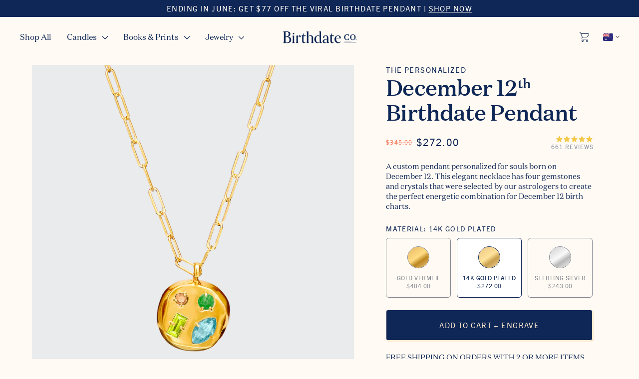

--- FILE ---
content_type: text/html; charset=utf-8
request_url: https://birthdate.co/en-au/products/december-twelfths-pendant
body_size: 67249
content:
<!doctype html>
<html lang="en-AU" class="no-js">
  <head>
    <style>
      html {
        overflow: scroll;
      }
    </style>
    
    
    
    
    
    
      
      
    
  
    <script>
      function handleIgReadyMessage(event) {
        if (event.data === 'ig-ready') {
          window._INTELLIGEMS_READY = true;
          window.removeEventListener('message', handleIgReadyMessage);
        }
      }
      window.addEventListener('message', handleIgReadyMessage);
    </script>

    
    <!-- Google Tag Manager -->
<script>(function(w,d,s,l,i){w[l]=w[l]||[];w[l].push({'gtm.start':
new Date().getTime(),event:'gtm.js'});var f=d.getElementsByTagName(s)[0],
j=d.createElement(s),dl=l!='dataLayer'?'&l='+l:'';j.async=true;j.src=
'https://www.googletagmanager.com/gtm.js?id='+i+dl;f.parentNode.insertBefore(j,f);
})(window,document,'script','dataLayer','GTM-PB734PR');</script>
<!-- End Google Tag Manager -->

    <meta name="google-site-verification" content="gqVklOCqT-vrIlpBvU5GLaoHE2-WgBv4OLF8aWeqiRI">
    <meta name="google-site-verification" content="PNgjbXz0ZpVawEcFP7xK1kdEaiy38tPddbHaE5CTyOg">
    <meta name="p:domain_verify" content="2a8ee860b13ac8f14e0928d922842936">

    <meta charset="utf-8">
    <meta http-equiv="X-UA-Compatible" content="IE=edge,chrome=1">
    <meta name="viewport" content="width=device-width,initial-scale=1">

    <link rel="canonical" href="https://birthdate.co/en-au/products/december-twelfths-pendant">

    <link rel="preconnect" href="https://cdn.shopify.com" crossorigin>
    <link rel="preconnect" href="https://www.googletagmanager.com/" crossorigin>
    <link rel="preconnect" href="https://www.google-analytics.com/" crossorigin>
    <link rel="dns-prefetch" href="https://connect.facebook.net/">

    
      <link rel="shortcut icon" href="//birthdate.co/cdn/shop/files/favicon_1_32x32.jpg?v=1614330147" type="image/png">
    
<!-- Title and description ================================================== --><title>
      The December 12 Zodiac Pendant Necklace
      
      
       &ndash; Birthdate Co.
    </title>

    
      <meta name="description" content="A custom gold or silver pendant necklace for those born on December 12. This zodiac pendant necklace has 4 stones hand-selected by expert astrologers. Finds your today.">
    

<link rel="alternate" hreflang="x-default" href="https://birthdate.co/products/december-twelfths-pendant" />
<link rel="alternate" hreflang="en-us" href="https://birthdate.co/products/december-twelfths-pendant" />
<link rel="alternate" hreflang="en-gb" href="https://uk.birthdate.co/products/december-twelfths-pendant" />
<link rel="alternate" hreflang="en-ca" href="https://ca.birthdate.co/products/december-twelfths-pendant" />
<link rel="alternate" hreflang="en-au" href="https://birthdate.co/en-au/products/december-twelfths-pendant" />
<link rel="alternate" hreflang="en-de" href="https://birthdate.co/en-de/products/december-twelfths-pendant" />
<link rel="alternate" hreflang="en-dk" href="https://birthdate.co/en-dk/products/december-twelfths-pendant" />
<link rel="alternate" hreflang="en-nl" href="https://birthdate.co/en-nl/products/december-twelfths-pendant" />
<link rel="alternate" hreflang="en-tw" href="https://birthdate.co/en-tw/products/december-twelfths-pendant" />
<link rel="alternate" hreflang="en-ae" href="https://birthdate.co/en-ae/products/december-twelfths-pendant" /><!-- /snippets/social-meta-tags.liquid -->




  <meta property="og:price:amount" content="243.00">
  <meta property="og:price:currency" content="AUD">

<meta property="og:site_name" content="Birthdate Co.">
<meta property="og:url" content="https://birthdate.co/en-au/products/december-twelfths-pendant">
<meta property="og:title" content="The December Twelfth Pendant">
<meta property="og:type" content="product">
<meta property="og:description" content="A custom gold or silver pendant necklace for those born on December 12. This zodiac pendant necklace has 4 stones hand-selected by expert astrologers. Finds your today.">

  <meta property="og:price:amount" content="243.00">
  <meta property="og:price:currency" content="USD">


<meta property="og:image" content="http://birthdate.co/cdn/shop/files/12-12_ae3bc4ef-2749-49eb-b402-9b3ed0955f03_1200x1200.png?v=1730312566">
        <meta property="og:image:secure_url" content="https://birthdate.co/cdn/shop/files/12-12_ae3bc4ef-2749-49eb-b402-9b3ed0955f03_1200x1200.png?v=1730312566"><meta property="og:image" content="http://birthdate.co/cdn/shop/files/engraving-back-gold_1200x1200.png?v=1730314953">
        <meta property="og:image:secure_url" content="https://birthdate.co/cdn/shop/files/engraving-back-gold_1200x1200.png?v=1730314953"><meta property="og:image" content="http://birthdate.co/cdn/shop/files/12-12_c703a6bc-8f5a-4c49-95b6-2c17ecd32638_1200x1200.png?v=1730312567">
        <meta property="og:image:secure_url" content="https://birthdate.co/cdn/shop/files/12-12_c703a6bc-8f5a-4c49-95b6-2c17ecd32638_1200x1200.png?v=1730312567">


<meta name="twitter:card" content="summary_large_image">
<meta name="twitter:title" content="The December Twelfth Pendant">
<meta name="twitter:description" content="A custom gold or silver pendant necklace for those born on December 12. This zodiac pendant necklace has 4 stones hand-selected by expert astrologers. Finds your today.">


    

    <script>
      document.documentElement.className = document.documentElement.className.replace('no-js', 'js');
      function fadeImageOnLoad(el){el.className+=' fade-loaded';}

      window.lazySizesConfig = window.lazySizesConfig || {};
      window.lazySizesConfig.loadHidden = false;

      window.theme = {
        strings: {
          addToCart: "Add to Cart",
          soldOut: "Sold Out",
          unavailable: "Unavailable",
          unavailable_with_option: `[value] - Unavailable`,
        },
        moneyFormat: "${{amount}}",
      }
      window.initialCartData = {"note":null,"attributes":{},"original_total_price":0,"total_price":0,"total_discount":0,"total_weight":0.0,"item_count":0,"items":[],"requires_shipping":false,"currency":"AUD","items_subtotal_price":0,"cart_level_discount_applications":[],"checkout_charge_amount":0};
      window.currencySymbol = '$';
      window.shopUrl = 'https://birthdate.co';
      window.routes = {
        root_url: '/en-au',
        cart_add_url: '/en-au/cart/add',
        cart_change_url: '/en-au/cart/change',
        cart_update_url: '/en-au/cart/update',
        cart_url: '/en-au/cart',
      };
      window.currency = {
        symbol: "$",
        isoCode: "AUD",
        locale: "en",
      }
    </script>

    <link rel="preload" href="//birthdate.co/cdn/shop/t/408/assets/index.min.css?v=63794468884952367571764176810" as="style">
    <link href="//birthdate.co/cdn/shop/t/408/assets/index.min.css?v=63794468884952367571764176810" rel="stylesheet" type="text/css" media="all" />

    
<link rel="preload" href="//birthdate.co/cdn/shop/t/408/assets/DomaineText-Regular.woff2?v=119765929919095423151764176757" as="font" type="font/woff2" crossorigin>
<link
  rel="preload"
  href="//birthdate.co/cdn/shop/t/408/assets/TradeGothicNextLTPro-Regular.woff2?v=155795474205349225001764176832"
  as="font"
  type="font/woff2"
  crossorigin
><link rel="preload" href="//birthdate.co/cdn/shop/t/408/assets/DomaineText-Medium.woff2?v=128086717576281562931764176756" as="font" type="font/woff2" crossorigin><style>
  /* Trade Gothic Next LT Pro */
  @font-face {
    font-family: 'TradeGothicNextLTPro';
    src:
      url(//birthdate.co/cdn/shop/t/408/assets/TradeGothicNextLTPro-Regular.woff2?v=155795474205349225001764176832) format('woff2'),
      url(//birthdate.co/cdn/shop/t/408/assets/TradeGothicNextLTPro-Regular.woff?v=29474313966848653381764176831) format('woff'),
      url(//birthdate.co/cdn/shop/t/408/assets/TradeGothicNextLTPro-Regular.ttf?v=144987795958966457381764176830) format('truetype'),
      url(//birthdate.co/cdn/shop/t/408/assets/TradeGothicNextLTPro-Regular.eot?v=124333475702256390611764176830) format('embedded-opentype');
    font-weight: 400;
    font-style: normal;
    font-display: swap;
  }
  @font-face {
    font-family: 'TradeGothicNextLTPro';
    src:
      url(//birthdate.co/cdn/shop/t/408/assets/TradeGothicNextLTPro-Bold.woff2?v=116288766629371523261764176829) format('woff2'),
      url(//birthdate.co/cdn/shop/t/408/assets/TradeGothicNextLTPro-Bold.woff?v=95390733703618815481764176828) format('woff'),
      url(//birthdate.co/cdn/shop/t/408/assets/TradeGothicNextLTPro-Bold.ttf?v=177466237754526183331764176828) format('truetype'),
      url(//birthdate.co/cdn/shop/t/408/assets/TradeGothicNextLTPro-Bold.eot?v=101725121764485621051764176827) format('embedded-opentype');
    font-weight: 700;
    font-style: normal;
    font-display: swap;
  }
  /* Domaine Text */
  @font-face {
    font-family: 'DomaineText';
    src: url(//birthdate.co/cdn/shop/t/408/assets/DomaineText-Regular.woff2?v=119765929919095423151764176757) format('woff2'),
      url(//birthdate.co/cdn/shop/t/408/assets/DomaineText-Regular.otf?v=49564153343698862551764176756) format('opentype');
    font-weight: 400;
    font-style: normal;
    font-display: swap;
  }
  @font-face {
    font-family: 'DomaineText';
    src: url(//birthdate.co/cdn/shop/t/408/assets/DomaineText-Medium.woff2?v=128086717576281562931764176756) format('woff2'),
      url(//birthdate.co/cdn/shop/t/408/assets/DomaineText-Medium.otf?v=143962405343192376501764176755) format('opentype');
    font-weight: 500;
    font-style: normal;
    font-display: swap;
  }
</style>

    <link href="//birthdate.co/cdn/shop/t/408/assets/component-storepicker.css?v=49064853228938017531764176871" rel="stylesheet" type="text/css" media="all" />
<script>
    window.addEventListener('load', function() {
      var cssCustom = document.createElement('link');
      cssCustom.href = '//birthdate.co/cdn/shop/t/408/assets/custom.scss.css?v=109778720774544446841764176871';
      cssCustom.rel = 'stylesheet';
      cssCustom.type = 'text/css';
      document.getElementsByTagName('head')[0].appendChild(cssCustom);
    })
  </script>
  <noscript><link href="//birthdate.co/cdn/shop/t/408/assets/custom.scss.css?v=109778720774544446841764176871" rel="stylesheet" type="text/css" media="all" /></noscript>
<script src="//birthdate.co/cdn/shop/t/408/assets/pubsub.js?v=182508638650398127571764176822" defer="defer"></script>
    <script src="//birthdate.co/cdn/shop/t/408/assets/dialogs.js?v=138651381846531996371764176754" defer="defer"></script>
    <script src="//birthdate.co/cdn/shop/t/408/assets/index.min.js?v=48120088487587019081764176810" defer="defer"></script>
    <script src="//birthdate.co/cdn/shop/t/408/assets/embla-carousel.min.js?v=132721216790186083631764176767" defer="defer"></script>
    <script src="//birthdate.co/cdn/shop/t/408/assets/embla-carousel-autoplay.js?v=8531252211980102891764176766" defer="defer"></script>

    <script>window.performance && window.performance.mark && window.performance.mark('shopify.content_for_header.start');</script><meta name="google-site-verification" content="0QMQ408s-nDtK7uSreiT-6pl47tVj9jAklYR8UldZBA">
<meta name="google-site-verification" content="0QMQ408s-nDtK7uSreiT-6pl47tVj9jAklYR8UldZBA">
<meta id="shopify-digital-wallet" name="shopify-digital-wallet" content="/4884758631/digital_wallets/dialog">
<meta name="shopify-checkout-api-token" content="2b797ed9d1a941adc63d6278694ebc80">
<meta id="in-context-paypal-metadata" data-shop-id="4884758631" data-venmo-supported="true" data-environment="production" data-locale="en_US" data-paypal-v4="true" data-currency="AUD">
<link rel="alternate" hreflang="x-default" href="https://birthdate.co/products/december-twelfths-pendant">
<link rel="alternate" hreflang="en-AU" href="https://birthdate.co/en-au/products/december-twelfths-pendant">
<link rel="alternate" hreflang="en-DE" href="https://birthdate.co/en-de/products/december-twelfths-pendant">
<link rel="alternate" hreflang="en-NL" href="https://birthdate.co/en-nl/products/december-twelfths-pendant">
<link rel="alternate" hreflang="en-DK" href="https://birthdate.co/en-dk/products/december-twelfths-pendant">
<link rel="alternate" hreflang="en-AE" href="https://birthdate.co/en-ae/products/december-twelfths-pendant">
<link rel="alternate" hreflang="en-TW" href="https://birthdate.co/en-tw/products/december-twelfths-pendant">
<link rel="alternate" hreflang="en-US" href="https://birthdate.co/products/december-twelfths-pendant">
<link rel="alternate" hreflang="en-CA" href="https://ca.birthdate.co/products/december-twelfths-pendant">
<link rel="alternate" hreflang="en-GB" href="https://uk.birthdate.co/products/december-twelfths-pendant">
<link rel="alternate" type="application/json+oembed" href="https://birthdate.co/en-au/products/december-twelfths-pendant.oembed">
<script async="async" src="/checkouts/internal/preloads.js?locale=en-AU"></script>
<link rel="preconnect" href="https://shop.app" crossorigin="anonymous">
<script async="async" src="https://shop.app/checkouts/internal/preloads.js?locale=en-AU&shop_id=4884758631" crossorigin="anonymous"></script>
<script id="apple-pay-shop-capabilities" type="application/json">{"shopId":4884758631,"countryCode":"US","currencyCode":"AUD","merchantCapabilities":["supports3DS"],"merchantId":"gid:\/\/shopify\/Shop\/4884758631","merchantName":"Birthdate Co.","requiredBillingContactFields":["postalAddress","email","phone"],"requiredShippingContactFields":["postalAddress","email","phone"],"shippingType":"shipping","supportedNetworks":["visa","masterCard","amex","discover","elo","jcb"],"total":{"type":"pending","label":"Birthdate Co.","amount":"1.00"},"shopifyPaymentsEnabled":true,"supportsSubscriptions":true}</script>
<script id="shopify-features" type="application/json">{"accessToken":"2b797ed9d1a941adc63d6278694ebc80","betas":["rich-media-storefront-analytics"],"domain":"birthdate.co","predictiveSearch":true,"shopId":4884758631,"locale":"en"}</script>
<script>var Shopify = Shopify || {};
Shopify.shop = "birthdate-candles.myshopify.com";
Shopify.locale = "en";
Shopify.currency = {"active":"AUD","rate":"1.46769"};
Shopify.country = "AU";
Shopify.theme = {"name":"CYBER MONDAY ","id":135058751591,"schema_name":"Birthdate Co","schema_version":"1.0.0","theme_store_id":null,"role":"main"};
Shopify.theme.handle = "null";
Shopify.theme.style = {"id":null,"handle":null};
Shopify.cdnHost = "birthdate.co/cdn";
Shopify.routes = Shopify.routes || {};
Shopify.routes.root = "/en-au/";</script>
<script type="module">!function(o){(o.Shopify=o.Shopify||{}).modules=!0}(window);</script>
<script>!function(o){function n(){var o=[];function n(){o.push(Array.prototype.slice.apply(arguments))}return n.q=o,n}var t=o.Shopify=o.Shopify||{};t.loadFeatures=n(),t.autoloadFeatures=n()}(window);</script>
<script>
  window.ShopifyPay = window.ShopifyPay || {};
  window.ShopifyPay.apiHost = "shop.app\/pay";
  window.ShopifyPay.redirectState = null;
</script>
<script id="shop-js-analytics" type="application/json">{"pageType":"product"}</script>
<script defer="defer" async type="module" src="//birthdate.co/cdn/shopifycloud/shop-js/modules/v2/client.init-shop-cart-sync_BT-GjEfc.en.esm.js"></script>
<script defer="defer" async type="module" src="//birthdate.co/cdn/shopifycloud/shop-js/modules/v2/chunk.common_D58fp_Oc.esm.js"></script>
<script defer="defer" async type="module" src="//birthdate.co/cdn/shopifycloud/shop-js/modules/v2/chunk.modal_xMitdFEc.esm.js"></script>
<script type="module">
  await import("//birthdate.co/cdn/shopifycloud/shop-js/modules/v2/client.init-shop-cart-sync_BT-GjEfc.en.esm.js");
await import("//birthdate.co/cdn/shopifycloud/shop-js/modules/v2/chunk.common_D58fp_Oc.esm.js");
await import("//birthdate.co/cdn/shopifycloud/shop-js/modules/v2/chunk.modal_xMitdFEc.esm.js");

  window.Shopify.SignInWithShop?.initShopCartSync?.({"fedCMEnabled":true,"windoidEnabled":true});

</script>
<script>
  window.Shopify = window.Shopify || {};
  if (!window.Shopify.featureAssets) window.Shopify.featureAssets = {};
  window.Shopify.featureAssets['shop-js'] = {"shop-cart-sync":["modules/v2/client.shop-cart-sync_DZOKe7Ll.en.esm.js","modules/v2/chunk.common_D58fp_Oc.esm.js","modules/v2/chunk.modal_xMitdFEc.esm.js"],"init-fed-cm":["modules/v2/client.init-fed-cm_B6oLuCjv.en.esm.js","modules/v2/chunk.common_D58fp_Oc.esm.js","modules/v2/chunk.modal_xMitdFEc.esm.js"],"shop-cash-offers":["modules/v2/client.shop-cash-offers_D2sdYoxE.en.esm.js","modules/v2/chunk.common_D58fp_Oc.esm.js","modules/v2/chunk.modal_xMitdFEc.esm.js"],"shop-login-button":["modules/v2/client.shop-login-button_QeVjl5Y3.en.esm.js","modules/v2/chunk.common_D58fp_Oc.esm.js","modules/v2/chunk.modal_xMitdFEc.esm.js"],"pay-button":["modules/v2/client.pay-button_DXTOsIq6.en.esm.js","modules/v2/chunk.common_D58fp_Oc.esm.js","modules/v2/chunk.modal_xMitdFEc.esm.js"],"shop-button":["modules/v2/client.shop-button_DQZHx9pm.en.esm.js","modules/v2/chunk.common_D58fp_Oc.esm.js","modules/v2/chunk.modal_xMitdFEc.esm.js"],"avatar":["modules/v2/client.avatar_BTnouDA3.en.esm.js"],"init-windoid":["modules/v2/client.init-windoid_CR1B-cfM.en.esm.js","modules/v2/chunk.common_D58fp_Oc.esm.js","modules/v2/chunk.modal_xMitdFEc.esm.js"],"init-shop-for-new-customer-accounts":["modules/v2/client.init-shop-for-new-customer-accounts_C_vY_xzh.en.esm.js","modules/v2/client.shop-login-button_QeVjl5Y3.en.esm.js","modules/v2/chunk.common_D58fp_Oc.esm.js","modules/v2/chunk.modal_xMitdFEc.esm.js"],"init-shop-email-lookup-coordinator":["modules/v2/client.init-shop-email-lookup-coordinator_BI7n9ZSv.en.esm.js","modules/v2/chunk.common_D58fp_Oc.esm.js","modules/v2/chunk.modal_xMitdFEc.esm.js"],"init-shop-cart-sync":["modules/v2/client.init-shop-cart-sync_BT-GjEfc.en.esm.js","modules/v2/chunk.common_D58fp_Oc.esm.js","modules/v2/chunk.modal_xMitdFEc.esm.js"],"shop-toast-manager":["modules/v2/client.shop-toast-manager_DiYdP3xc.en.esm.js","modules/v2/chunk.common_D58fp_Oc.esm.js","modules/v2/chunk.modal_xMitdFEc.esm.js"],"init-customer-accounts":["modules/v2/client.init-customer-accounts_D9ZNqS-Q.en.esm.js","modules/v2/client.shop-login-button_QeVjl5Y3.en.esm.js","modules/v2/chunk.common_D58fp_Oc.esm.js","modules/v2/chunk.modal_xMitdFEc.esm.js"],"init-customer-accounts-sign-up":["modules/v2/client.init-customer-accounts-sign-up_iGw4briv.en.esm.js","modules/v2/client.shop-login-button_QeVjl5Y3.en.esm.js","modules/v2/chunk.common_D58fp_Oc.esm.js","modules/v2/chunk.modal_xMitdFEc.esm.js"],"shop-follow-button":["modules/v2/client.shop-follow-button_CqMgW2wH.en.esm.js","modules/v2/chunk.common_D58fp_Oc.esm.js","modules/v2/chunk.modal_xMitdFEc.esm.js"],"checkout-modal":["modules/v2/client.checkout-modal_xHeaAweL.en.esm.js","modules/v2/chunk.common_D58fp_Oc.esm.js","modules/v2/chunk.modal_xMitdFEc.esm.js"],"shop-login":["modules/v2/client.shop-login_D91U-Q7h.en.esm.js","modules/v2/chunk.common_D58fp_Oc.esm.js","modules/v2/chunk.modal_xMitdFEc.esm.js"],"lead-capture":["modules/v2/client.lead-capture_BJmE1dJe.en.esm.js","modules/v2/chunk.common_D58fp_Oc.esm.js","modules/v2/chunk.modal_xMitdFEc.esm.js"],"payment-terms":["modules/v2/client.payment-terms_Ci9AEqFq.en.esm.js","modules/v2/chunk.common_D58fp_Oc.esm.js","modules/v2/chunk.modal_xMitdFEc.esm.js"]};
</script>
<script>(function() {
  var isLoaded = false;
  function asyncLoad() {
    if (isLoaded) return;
    isLoaded = true;
    var urls = ["https:\/\/shy.elfsight.com\/p\/platform.js?shop=birthdate-candles.myshopify.com","\/\/cdn.shopify.com\/proxy\/354a4842e3121ed834d84215450a75fa04666d806ffb4e40cb3c6b3f5f7bb194\/bingshoppingtool-t2app-prod.trafficmanager.net\/uet\/tracking_script?shop=birthdate-candles.myshopify.com\u0026sp-cache-control=cHVibGljLCBtYXgtYWdlPTkwMA","https:\/\/intg.snapchat.com\/shopify\/shopify-scevent-init.js?id=c83e6694-ef4b-41a4-9f08-be1d74b0db30\u0026shop=birthdate-candles.myshopify.com","\/\/cdn.shopify.com\/proxy\/21cc5c1d3ba0cf9c93aecda504e680cb0e652f18d2c302b08cc0c5aad50576c1\/s3-us-west-2.amazonaws.com\/jsstore\/a\/020H2DK\/reids.js?shop=birthdate-candles.myshopify.com\u0026sp-cache-control=cHVibGljLCBtYXgtYWdlPTkwMA","https:\/\/scripts.juniphq.com\/v1\/junip_shopify.js?shop=birthdate-candles.myshopify.com","\/\/cdn.shopify.com\/proxy\/e683543b1fa9374ffe0e70dbeb905af20d14ea6aae3f39e7d188f1e22266da85\/app.retention.com\/shopify\/shopify_app_add_to_cart_script.js?shop=birthdate-candles.myshopify.com\u0026sp-cache-control=cHVibGljLCBtYXgtYWdlPTkwMA"];
    for (var i = 0; i < urls.length; i++) {
      var s = document.createElement('script');
      s.type = 'text/javascript';
      s.async = true;
      s.src = urls[i];
      var x = document.getElementsByTagName('script')[0];
      x.parentNode.insertBefore(s, x);
    }
  };
  if(window.attachEvent) {
    window.attachEvent('onload', asyncLoad);
  } else {
    window.addEventListener('load', asyncLoad, false);
  }
})();</script>
<script id="__st">var __st={"a":4884758631,"offset":-18000,"reqid":"0f3f893e-faae-4d3b-aef7-c8c81e77e513-1769501455","pageurl":"birthdate.co\/en-au\/products\/december-twelfths-pendant","u":"c3e645415054","p":"product","rtyp":"product","rid":6720139886695};</script>
<script>window.ShopifyPaypalV4VisibilityTracking = true;</script>
<script id="captcha-bootstrap">!function(){'use strict';const t='contact',e='account',n='new_comment',o=[[t,t],['blogs',n],['comments',n],[t,'customer']],c=[[e,'customer_login'],[e,'guest_login'],[e,'recover_customer_password'],[e,'create_customer']],r=t=>t.map((([t,e])=>`form[action*='/${t}']:not([data-nocaptcha='true']) input[name='form_type'][value='${e}']`)).join(','),a=t=>()=>t?[...document.querySelectorAll(t)].map((t=>t.form)):[];function s(){const t=[...o],e=r(t);return a(e)}const i='password',u='form_key',d=['recaptcha-v3-token','g-recaptcha-response','h-captcha-response',i],f=()=>{try{return window.sessionStorage}catch{return}},m='__shopify_v',_=t=>t.elements[u];function p(t,e,n=!1){try{const o=window.sessionStorage,c=JSON.parse(o.getItem(e)),{data:r}=function(t){const{data:e,action:n}=t;return t[m]||n?{data:e,action:n}:{data:t,action:n}}(c);for(const[e,n]of Object.entries(r))t.elements[e]&&(t.elements[e].value=n);n&&o.removeItem(e)}catch(o){console.error('form repopulation failed',{error:o})}}const l='form_type',E='cptcha';function T(t){t.dataset[E]=!0}const w=window,h=w.document,L='Shopify',v='ce_forms',y='captcha';let A=!1;((t,e)=>{const n=(g='f06e6c50-85a8-45c8-87d0-21a2b65856fe',I='https://cdn.shopify.com/shopifycloud/storefront-forms-hcaptcha/ce_storefront_forms_captcha_hcaptcha.v1.5.2.iife.js',D={infoText:'Protected by hCaptcha',privacyText:'Privacy',termsText:'Terms'},(t,e,n)=>{const o=w[L][v],c=o.bindForm;if(c)return c(t,g,e,D).then(n);var r;o.q.push([[t,g,e,D],n]),r=I,A||(h.body.append(Object.assign(h.createElement('script'),{id:'captcha-provider',async:!0,src:r})),A=!0)});var g,I,D;w[L]=w[L]||{},w[L][v]=w[L][v]||{},w[L][v].q=[],w[L][y]=w[L][y]||{},w[L][y].protect=function(t,e){n(t,void 0,e),T(t)},Object.freeze(w[L][y]),function(t,e,n,w,h,L){const[v,y,A,g]=function(t,e,n){const i=e?o:[],u=t?c:[],d=[...i,...u],f=r(d),m=r(i),_=r(d.filter((([t,e])=>n.includes(e))));return[a(f),a(m),a(_),s()]}(w,h,L),I=t=>{const e=t.target;return e instanceof HTMLFormElement?e:e&&e.form},D=t=>v().includes(t);t.addEventListener('submit',(t=>{const e=I(t);if(!e)return;const n=D(e)&&!e.dataset.hcaptchaBound&&!e.dataset.recaptchaBound,o=_(e),c=g().includes(e)&&(!o||!o.value);(n||c)&&t.preventDefault(),c&&!n&&(function(t){try{if(!f())return;!function(t){const e=f();if(!e)return;const n=_(t);if(!n)return;const o=n.value;o&&e.removeItem(o)}(t);const e=Array.from(Array(32),(()=>Math.random().toString(36)[2])).join('');!function(t,e){_(t)||t.append(Object.assign(document.createElement('input'),{type:'hidden',name:u})),t.elements[u].value=e}(t,e),function(t,e){const n=f();if(!n)return;const o=[...t.querySelectorAll(`input[type='${i}']`)].map((({name:t})=>t)),c=[...d,...o],r={};for(const[a,s]of new FormData(t).entries())c.includes(a)||(r[a]=s);n.setItem(e,JSON.stringify({[m]:1,action:t.action,data:r}))}(t,e)}catch(e){console.error('failed to persist form',e)}}(e),e.submit())}));const S=(t,e)=>{t&&!t.dataset[E]&&(n(t,e.some((e=>e===t))),T(t))};for(const o of['focusin','change'])t.addEventListener(o,(t=>{const e=I(t);D(e)&&S(e,y())}));const B=e.get('form_key'),M=e.get(l),P=B&&M;t.addEventListener('DOMContentLoaded',(()=>{const t=y();if(P)for(const e of t)e.elements[l].value===M&&p(e,B);[...new Set([...A(),...v().filter((t=>'true'===t.dataset.shopifyCaptcha))])].forEach((e=>S(e,t)))}))}(h,new URLSearchParams(w.location.search),n,t,e,['guest_login'])})(!0,!1)}();</script>
<script integrity="sha256-4kQ18oKyAcykRKYeNunJcIwy7WH5gtpwJnB7kiuLZ1E=" data-source-attribution="shopify.loadfeatures" defer="defer" src="//birthdate.co/cdn/shopifycloud/storefront/assets/storefront/load_feature-a0a9edcb.js" crossorigin="anonymous"></script>
<script crossorigin="anonymous" defer="defer" src="//birthdate.co/cdn/shopifycloud/storefront/assets/shopify_pay/storefront-65b4c6d7.js?v=20250812"></script>
<script data-source-attribution="shopify.dynamic_checkout.dynamic.init">var Shopify=Shopify||{};Shopify.PaymentButton=Shopify.PaymentButton||{isStorefrontPortableWallets:!0,init:function(){window.Shopify.PaymentButton.init=function(){};var t=document.createElement("script");t.src="https://birthdate.co/cdn/shopifycloud/portable-wallets/latest/portable-wallets.en.js",t.type="module",document.head.appendChild(t)}};
</script>
<script data-source-attribution="shopify.dynamic_checkout.buyer_consent">
  function portableWalletsHideBuyerConsent(e){var t=document.getElementById("shopify-buyer-consent"),n=document.getElementById("shopify-subscription-policy-button");t&&n&&(t.classList.add("hidden"),t.setAttribute("aria-hidden","true"),n.removeEventListener("click",e))}function portableWalletsShowBuyerConsent(e){var t=document.getElementById("shopify-buyer-consent"),n=document.getElementById("shopify-subscription-policy-button");t&&n&&(t.classList.remove("hidden"),t.removeAttribute("aria-hidden"),n.addEventListener("click",e))}window.Shopify?.PaymentButton&&(window.Shopify.PaymentButton.hideBuyerConsent=portableWalletsHideBuyerConsent,window.Shopify.PaymentButton.showBuyerConsent=portableWalletsShowBuyerConsent);
</script>
<script data-source-attribution="shopify.dynamic_checkout.cart.bootstrap">document.addEventListener("DOMContentLoaded",(function(){function t(){return document.querySelector("shopify-accelerated-checkout-cart, shopify-accelerated-checkout")}if(t())Shopify.PaymentButton.init();else{new MutationObserver((function(e,n){t()&&(Shopify.PaymentButton.init(),n.disconnect())})).observe(document.body,{childList:!0,subtree:!0})}}));
</script>
<link id="shopify-accelerated-checkout-styles" rel="stylesheet" media="screen" href="https://birthdate.co/cdn/shopifycloud/portable-wallets/latest/accelerated-checkout-backwards-compat.css" crossorigin="anonymous">
<style id="shopify-accelerated-checkout-cart">
        #shopify-buyer-consent {
  margin-top: 1em;
  display: inline-block;
  width: 100%;
}

#shopify-buyer-consent.hidden {
  display: none;
}

#shopify-subscription-policy-button {
  background: none;
  border: none;
  padding: 0;
  text-decoration: underline;
  font-size: inherit;
  cursor: pointer;
}

#shopify-subscription-policy-button::before {
  box-shadow: none;
}

      </style>

<script>window.performance && window.performance.mark && window.performance.mark('shopify.content_for_header.end');</script><script id="shop-promise-product" type="application/json">
  {
    "productId": "6720139886695",
    "variantId": "40136356823143"
  }
</script>
<script id="shop-promise-features" type="application/json">
  {
    "supportedPromiseBrands": ["buy_with_prime"],
    "f_b9ba94d16a7d18ccd91d68be01e37df6": false,
    "f_85e460659f2e1fdd04f763b1587427a4": false
  }
</script>
<script fetchpriority="high" defer="defer" src="https://birthdate.co/cdn/shopifycloud/shop-promise-pdp/prod/shop_promise_pdp.js?v=1" data-source-attribution="shopify.shop-promise-pdp" crossorigin="anonymous"></script>
<link rel="preload" href="https://static-na.payments-amazon.com/checkout.js" as="script">


<script>(function(w,d,t,r,u){var f,n,i;w[u]=w[u]||[],f=function(){var o={ti:"137025436"};o.q=w[u],w[u]=new UET(o),w[u].push("pageLoad")},n=d.createElement(t),n.src=r,n.async=1,n.onload=n.onreadystatechange=function(){var s=this.readyState;s&&s!=="loaded"&&s!=="complete"||(f(),n.onload=n.onreadystatechange=null)},i=d.getElementsByTagName(t)[0],i.parentNode.insertBefore(n,i)})(window,document,"script","//bat.bing.com/bat.js","uetq");</script>

<!-- LiveConnectTag for advertisers -->
  <script type="text/javascript" src="//b-code.liadm.com/a-08f1.min.js" async="true" charset="utf-8"></script>
<!-- LiveConnectTag for advertisers --><script type="text/javascript">
      var _conv_page_type = 'product';
      var _conv_category_id = '';
      var _conv_category_name = '';
      var _conv_product_sku = 'PENDANT-1212-B-GP';
      var _conv_product_name = 'The December Twelfth Pendant';
      var _conv_product_price = '243.00';
      var _conv_customer_id = '';
      var _conv_custom_v1 = '12/12';
      var _conv_custom_v2 = '';
      var _conv_custom_v3 = '0';
      var _conv_custom_v4 = '0.00';
    </script>
    
    <link href="//birthdate.co/cdn/shop/t/408/assets/dtc-product-book.css?v=93050851353658601941764176763" rel="stylesheet" type="text/css" media="all" />
<link href="//birthdate.co/cdn/shop/t/408/assets/free-gift-progress-bar.css?v=118900742545986962821764176778" rel="stylesheet" type="text/css" media="all" />


<link href="//birthdate.co/cdn/shop/t/408/assets/dtc-ig-shipping-progress.css?v=90654147229466121921764176761" rel="stylesheet" type="text/css" media="all" />
<link href="//birthdate.co/cdn/shop/t/408/assets/dtc-filters.css?v=115156845636215354001764176759" rel="stylesheet" type="text/css" media="all" />
<link href="//birthdate.co/cdn/shop/t/408/assets/dtc-first-stone.css?v=97783453974885564121764176759" rel="stylesheet" type="text/css" media="all" />
<link href="//birthdate.co/cdn/shop/t/408/assets/dtc-video-slide.css?v=127225869212931979221764176765" rel="stylesheet" type="text/css" media="all" />
<link href="//birthdate.co/cdn/shop/t/408/assets/dtc-hero.css?v=72810050971683475891764176761" rel="stylesheet" type="text/css" media="all" />
<link href="//birthdate.co/cdn/shop/t/408/assets/dtc-scroll.css?v=163399874146860248881764176764" rel="stylesheet" type="text/css" media="all" />
<link href="//birthdate.co/cdn/shop/t/408/assets/dtc-social.css?v=96247822586964361131764176765" rel="stylesheet" type="text/css" media="all" />
<link href="//birthdate.co/cdn/shop/t/408/assets/dtc-grid.css?v=178283768615612348721764176760" rel="stylesheet" type="text/css" media="all" />






    <script>
      window.Shopify = window.Shopify || {theme: {id: 135058751591, role: 'main' } };
      window._template = {
        directory: "",
        name: "product",
        suffix: "pendant"
      };
    </script>
    
    
  <!-- BEGIN app block: shopify://apps/uppromote-affiliate/blocks/core-script/64c32457-930d-4cb9-9641-e24c0d9cf1f4 --><!-- BEGIN app snippet: core-metafields-setting --><!--suppress ES6ConvertVarToLetConst -->
<script type="application/json" id="core-uppromote-settings">{"app_env":{"env":"production"},"message_bar_setting":{"referral_enable":0,"referral_content":"You're shopping with {affiliate_name}!","referral_font":"Poppins","referral_font_size":14,"referral_text_color":"#ffffff","referral_background_color":"#338FB1","not_referral_enable":0,"not_referral_content":"Enjoy your time.","not_referral_font":"Poppins","not_referral_font_size":14,"not_referral_text_color":"#ffffff","not_referral_background_color":"#338FB1"}}</script>
<script type="application/json" id="core-uppromote-cart">{"note":null,"attributes":{},"original_total_price":0,"total_price":0,"total_discount":0,"total_weight":0.0,"item_count":0,"items":[],"requires_shipping":false,"currency":"AUD","items_subtotal_price":0,"cart_level_discount_applications":[],"checkout_charge_amount":0}</script>
<script id="core-uppromote-quick-store-tracking-vars">
    function getDocumentContext(){const{href:a,hash:b,host:c,hostname:d,origin:e,pathname:f,port:g,protocol:h,search:i}=window.location,j=document.referrer,k=document.characterSet,l=document.title;return{location:{href:a,hash:b,host:c,hostname:d,origin:e,pathname:f,port:g,protocol:h,search:i},referrer:j||document.location.href,characterSet:k,title:l}}function getNavigatorContext(){const{language:a,cookieEnabled:b,languages:c,userAgent:d}=navigator;return{language:a,cookieEnabled:b,languages:c,userAgent:d}}function getWindowContext(){const{innerHeight:a,innerWidth:b,outerHeight:c,outerWidth:d,origin:e,screen:{height:j,width:k},screenX:f,screenY:g,scrollX:h,scrollY:i}=window;return{innerHeight:a,innerWidth:b,outerHeight:c,outerWidth:d,origin:e,screen:{screenHeight:j,screenWidth:k},screenX:f,screenY:g,scrollX:h,scrollY:i,location:getDocumentContext().location}}function getContext(){return{document:getDocumentContext(),navigator:getNavigatorContext(),window:getWindowContext()}}
    if (window.location.href.includes('?sca_ref=')) {
        localStorage.setItem('__up_lastViewedPageContext', JSON.stringify({
            context: getContext(),
            timestamp: new Date().toISOString(),
        }))
    }
</script>

<script id="core-uppromote-setting-booster">
    var UpPromoteCoreSettings = JSON.parse(document.getElementById('core-uppromote-settings').textContent)
    UpPromoteCoreSettings.currentCart = JSON.parse(document.getElementById('core-uppromote-cart')?.textContent || '{}')
    const idToClean = ['core-uppromote-settings', 'core-uppromote-cart', 'core-uppromote-setting-booster', 'core-uppromote-quick-store-tracking-vars']
    idToClean.forEach(id => {
        document.getElementById(id)?.remove()
    })
</script>
<!-- END app snippet -->


<!-- END app block --><!-- BEGIN app block: shopify://apps/lantern/blocks/setup/690ac804-1dfe-4af7-94e9-cd73377625ad -->

<style data-shopify>
:root,
.lm--theme--light,
.lm--theme--dark {
  --lm--base-scale: 0.625;
  --lm--tier-color: 0, 0, 0;
}

:root,
.lm--theme--light,
.lm--theme--dark {--lm--button-color-background: 0F2756;}


:root,
.lm--theme--light,
.lm--theme--dark {--lm--button-color-background: 0F2756;}

</style>

<link href="//cdn.shopify.com/extensions/019be311-2feb-7d2e-a298-4f3e37e5f71b/lantern-252/assets/critical.css" rel="stylesheet" type="text/css" media="all" />
<link rel="preload" as="style" href="https://cdn.shopify.com/extensions/019be311-2feb-7d2e-a298-4f3e37e5f71b/lantern-252/assets/global.css" onload="this.onload=null;this.rel=`stylesheet`" fetchpriority="low" >





<script id="global-lantern-config">
  window.lantern = {
    translations: {"loyalty":{"nextTierUnlock":"Spend **{{ next_tier_spend }}** to earn {{ next_tier_name }} status"},"rewards":{"header":"Spend Points"},"headerNav":{"headingLoggedOut":"Sign up"},"earnEvents":{"header":"More Ways to Earn","birthdayMessage":"Submitted (Points will register on your birthday)"},"redemptions":{"header":"Redeemed Rewards"},"account_login":{"link_register":"Not a member? Create a free account"},"accountDropdown":{"signupAction":"Join Now","headingLoggedOut":"Join Stellar System Rewards","subHeadingLoggedOut":"Sign up for free to earn points on every order and get exclusive perks"}},
    localization: {
      country: "AU",
      code: "en"
    },
    tiers: [{"__typename":"Tier","id":"5947","active":true,"benefits":[{"id":"l6961","enabled":true,"description":"{{ earn_rate }} per dollar"},{"id":"ck6qsf","enabled":true,"description":"Exclusive weekly horoscopes"},{"id":"la6t7","enabled":true,"description":"Early access to new product launches"},{"id":"xq0g8j","enabled":true,"description":"Rewards-only promotions and point-multiplier events"},{"id":"w09pr","enabled":false,"description":"Free candle name personalization"},{"id":"sb7ix","enabled":false,"description":"Free pendant engraving"},{"id":"4geiz","enabled":false,"description":"Free 2-day shipping on all orders"}],"color":null,"createdAt":"2024-04-22T18:21:26.805Z","customerCount":14436,"displayName":"Star","icon":{"url":"https:\/\/storage.gadget.dev\/files\/38493\/75668\/tier\/icon\/JWznoMmQg6JhwW0gM5ub-\/star.png","mimeType":"image\/png","fileName":"star.png"},"name":"star","pointMultiplier":1,"shopId":"4884758631","spendThreshold":0,"status":"Active","updatedAt":"2024-05-16T00:18:05.857Z","campaigns":[]},{"__typename":"Tier","id":"5948","active":true,"benefits":[{"id":"lkz8","enabled":true,"description":"{{ earn_rate }} per dollar"},{"id":"2azhy","enabled":true,"description":"Exclusive weekly horoscopes"},{"id":"90qpg","enabled":true,"description":"Early access to new product launches"},{"id":"unhyx","enabled":true,"description":"Rewards-only promotions and point-multiplier events"},{"id":"tm6qw","enabled":false,"description":"Free 2-day shipping on all orders"},{"id":"tkva4","enabled":true,"description":"Free candle name personalization"},{"id":"3ldif","enabled":true,"description":"Free pendant engraving"}],"color":null,"createdAt":"2024-04-22T18:23:02.187Z","customerCount":2270,"displayName":"Comet","icon":{"url":"https:\/\/storage.gadget.dev\/files\/38493\/75668\/tier\/icon\/QmZRmzpZ9_XqQ-arrUXoX\/comet.png","mimeType":"image\/png","fileName":"comet.png"},"name":"comet","pointMultiplier":1.5,"shopId":"4884758631","spendThreshold":100,"status":"Active","updatedAt":"2024-05-16T00:18:25.050Z","campaigns":[]},{"__typename":"Tier","id":"5949","active":true,"benefits":[{"id":"e9ohi","enabled":true,"description":"{{ earn_rate }} per dollar"},{"id":"w27dp","enabled":true,"description":"Exclusive weekly horoscopes"},{"id":"uc6ol","enabled":true,"description":"Early access to new product launches"},{"id":"sgnef","enabled":true,"description":"Rewards-only promotions and point-multiplier events"},{"id":"zpod3","enabled":true,"description":"Free candle name personalization"},{"id":"5trfn","enabled":true,"description":"Free pendant engraving"},{"id":"355j2l","enabled":true,"description":"Free 2-day shipping on all orders"}],"color":null,"createdAt":"2024-04-22T18:25:02.779Z","customerCount":405,"displayName":"Supernova","icon":{"url":"https:\/\/storage.gadget.dev\/files\/38493\/75668\/tier\/icon\/Sbk_7g3DMyZ95p-LhbY_w\/supernova.png","mimeType":"image\/png","fileName":"supernova.png"},"name":"supernova","pointMultiplier":2,"shopId":"4884758631","spendThreshold":300,"status":"Active","updatedAt":"2024-05-16T00:18:46.381Z","campaigns":[]}],
    rewards: [{"id":"556","type":"Discount Code","cost":null,"value":null,"valueType":"Amount","thumbnail":{"url":"https:\/\/storage.gadget.dev\/files\/38493\/75668\/reward\/thumbnail\/L1DNiONkf3B7eZtjj9wZB\/Frame 10691.png"},"rewardVariants":{"edges":[{"node":{"id":"1564","cost":100,"value":5,"productVariant":null}}]},"__typename":"Reward"},{"id":"614","type":"Discount Code","cost":null,"value":null,"valueType":"Amount","thumbnail":{"url":"https:\/\/storage.gadget.dev\/files\/38493\/75668\/reward\/thumbnail\/b_foakpdrNSN_5-v80hVx\/Frame 10690.png"},"rewardVariants":{"edges":[{"node":{"id":"1565","cost":200,"value":10,"productVariant":null}}]},"__typename":"Reward"},{"id":"615","type":"Discount Code","cost":null,"value":null,"valueType":"Amount","thumbnail":{"url":"https:\/\/storage.gadget.dev\/files\/38493\/75668\/reward\/thumbnail\/cVh-2osBSvtAvDY6bTdQZ\/Frame 10694.png"},"rewardVariants":{"edges":[{"node":{"id":"1566","cost":300,"value":15,"productVariant":null}}]},"__typename":"Reward"},{"id":"616","type":"Discount Code","cost":null,"value":null,"valueType":"Amount","thumbnail":{"url":"https:\/\/storage.gadget.dev\/files\/38493\/75668\/reward\/thumbnail\/WKwR8p0W8ewzftuEo9hXI\/Frame 10693.png"},"rewardVariants":{"edges":[{"node":{"id":"1567","cost":400,"value":20,"productVariant":null}}]},"__typename":"Reward"},{"id":"617","type":"Discount Code","cost":null,"value":null,"valueType":"Amount","thumbnail":{"url":"https:\/\/storage.gadget.dev\/files\/38493\/75668\/reward\/thumbnail\/SW7Qvx4kDa9XAGoyxMj83\/Frame 10692.png"},"rewardVariants":{"edges":[{"node":{"id":"1568","cost":500,"value":25,"productVariant":null}}]},"__typename":"Reward"},{"id":"618","type":"Product","cost":null,"value":null,"valueType":"Percent","thumbnail":{"url":"https:\/\/storage.gadget.dev\/files\/38493\/75668\/reward\/thumbnail\/Ev0Fo60rl9yvSG2QaB9tt\/Frame 10696.png"},"rewardVariants":{"edges":[{"node":{"id":"1570","cost":1000,"value":100,"productVariant":{"id":"39426539389031","title":"Default Title","productImage":null,"option1":"Default Title","option2":null,"option3":null,"product":{"id":"6580090404967","title":"The Tarot Trio","body":"\u003cp\u003e\u003cspan style=\"font-weight: 400;\"\u003eIntroducing the world’s first candle set designed to use the powerful mysteries of the tarot to reveal deep insight into your past, present, and future. Inside three beautiful candles you’ll find gold plated charms, and discover the secret tarot reading divined just for you.\u003c\/span\u003e\u003c\/p\u003e","options":{"edges":[{"node":{"id":"8458604642407","name":"Title","values":["Default Title"]}}]},"images":{"edges":[{"node":{"id":"33318177898599","source":"https:\/\/cdn.shopify.com\/s\/files\/1\/0048\/8475\/8631\/files\/tarot-trio_ttshops_square_graphic-2-min.png?v=1732315583"}},{"node":{"id":"33318177931367","source":"https:\/\/cdn.shopify.com\/s\/files\/1\/0048\/8475\/8631\/files\/tarot-trio_ttshops_square_graphic-5-min.png?v=1732315583"}},{"node":{"id":"33318177964135","source":"https:\/\/cdn.shopify.com\/s\/files\/1\/0048\/8475\/8631\/files\/tarot-trio_ttshops_square_graphic-1-min.png?v=1732315583"}},{"node":{"id":"33318177996903","source":"https:\/\/cdn.shopify.com\/s\/files\/1\/0048\/8475\/8631\/files\/tarot-trio_ttshops_square_graphic-4-min.png?v=1732315583"}},{"node":{"id":"33318178029671","source":"https:\/\/cdn.shopify.com\/s\/files\/1\/0048\/8475\/8631\/files\/tarot-trio_ttshops_square_graphic-6-min.png?v=1732315583"}},{"node":{"id":"33318178062439","source":"https:\/\/cdn.shopify.com\/s\/files\/1\/0048\/8475\/8631\/files\/tarot-trio_ttshops_square_graphic-3-min.png?v=1732315583"}}]},"vendor":"Birthdate Co."}}}}]},"__typename":"Reward"}],
    earnEvents: [{"id":"1732","title":"Share your birthday","hidden":true,"type":"Birthday anniversary","actionText":"","actionUrl":"","points":100,"thumbnail":null,"description":"Access personalized weekly horoscopes plus get 100 points and a special surprise on your big day! Note that your points will not register until your birthday.","customerProperties":{"edges":[]},"awardType":null,"rewardVariant":null,"__typename":"EarnEvent"},{"id":"1734","title":"Join Rewards Program","hidden":false,"type":"Program signup","actionText":"","actionUrl":"","points":50,"thumbnail":null,"description":"Get 50 points just for joining the Stellar System Rewards program!","customerProperties":{"edges":[]},"awardType":null,"rewardVariant":null,"__typename":"EarnEvent"},{"id":"1735","title":"Subscribe to SMS","hidden":false,"type":"Custom","actionText":"Sign Up","actionUrl":"https:\/\/birthdate.co\/pages\/sms-rewards-signup","points":50,"thumbnail":null,"description":"Get 50 points when you subscribe to Birthdate Co. texts","customerProperties":{"edges":[]},"awardType":null,"rewardVariant":null,"__typename":"EarnEvent"},{"id":"5020","title":"Complete your astrology profile","hidden":false,"type":"Customer properties","actionText":"Start now","actionUrl":"","points":50,"thumbnail":null,"description":"Complete your astrology profile for more accurate horoscopes and in-depth birth chart analysis.","customerProperties":{"edges":[{"node":{"id":"205","label":"What city were you born in? ","required":true,"handle":"what-city-were-you-born-in","type":"Location","placeholder":null,"selectionOptions":null}},{"node":{"id":"206","label":"What time were you born? (optional)","required":false,"handle":"what-time-were-you-born","type":"Time","placeholder":null,"selectionOptions":null}}]},"awardType":null,"rewardVariant":null,"__typename":"EarnEvent"},{"id":"5846","title":"Share your birthday","hidden":false,"type":"Birthday submit","actionText":"","actionUrl":"","points":100,"thumbnail":null,"description":"Get 100 points plus access personalized weekly horoscopes when you enter your birthday","customerProperties":{"edges":[]},"awardType":null,"rewardVariant":null,"__typename":"EarnEvent"}],
    isLoyaltyVisible: true,
    referrals: {"id":"48","active":false,"minOrderValue":50,"landingPageUrl":"https:\/\/birthdate.co","requireAdvocatePreviousOrder":null,"landingPagePath":null,"advocateRewardType":"Discount Code","advocateRewardValueType":"Percent","advocateRewardValue":15,"friendRewardType":"Discount Code","friendRewardValueType":"Percent","friendRewardValue":15,"friendInviteMessage":null,"thumbnail":null,"__typename":"ReferralConfig"},
    paidPlan: true,
    storefrontPublicAccessToken: "24d80cb1d30ac107eae5c48dd91b1086",
    loginRedirectActive: false,
    loginRedirectPath: null,
    accountsConfig: {"url":"https:\/\/shopify.com\/4884758631\/account","customerAccountsVersion":"NEW_CUSTOMER_ACCOUNTS","loginRequiredAtCheckout":false,"loginLinksVisibleOnStorefrontAndCheckout":true},
    accountUrls: {
      base: "\/en-au\/account",
      login: "https:\/\/birthdate.co\/customer_authentication\/redirect?locale=en\u0026region_country=AU",
      logout: "\/en-au\/account\/logout",
      storefrontLogin: "\/customer_authentication\/login?return_to=%2Fen-au%2Fproducts%2Fdecember-twelfths-pendant\u0026locale=en\u0026ui_hint=full",
      register: "https:\/\/shopify.com\/4884758631\/account?locale=en",
    },
    orderDetailsSetting: null,
    orderDetailsUrl: null,
    orderActions: null,
    returnsLinkUrl: null,
    evaluateVisibilityConditions: true,
    // NOTE: This customer object structure must stay in sync with api/shared/liquid/customer-object.liquid
    // A test in api/routes/shopify/proxy/test/customer-object-sync.test.ts verifies they match
    customer:  null,
    shop: {
      id: "4884758631",
      currencyFormat: '${{amount}}',
      currencyCode: 'USD',
      domain: "birthdate.co",
      defaultGiftCardImage: "//birthdate.co/cdn/shop/products/bc_gc.png?crop=center&height=400&v=1607908566&width=400",
      programLogo: "https:\/\/storage.gadget.dev\/files\/38493\/75668\/settings\/loyaltyLogo\/hRm3JDj4lOC1ZSeTosTy6\/stellar_logo.png",
      programName: "Stellar System Rewards",
      pointsPerDollar: 1
    },
    cart: {
      total_price: 0,
      eligible_price: 0,
      discount_applications: [
        
      ]
    },
    selectedVariant: {
      id: "40136356823143",
      title: "14k Gold Plated",
      name: null,
      options: ["14k Gold Plated"],
      price: 27200,
      compareAtPrice: "14k Gold Plated",
    },
    variants: [
      
        {
          id: "40136356823143",
          title: "14k Gold Plated",
          handle: "december-twelfths-pendant",
          
            image: "//birthdate.co/cdn/shop/files/12-12_ae3bc4ef-2749-49eb-b402-9b3ed0955f03.png?v=1730312566&width=216",
          
          options: [
            
              "14k Gold Plated",
            
          ]
        },
      
        {
          id: "40136356855911",
          title: "Sterling Silver",
          handle: "december-twelfths-pendant",
          
            image: "//birthdate.co/cdn/shop/files/12-12_58f3d08c-a7ef-4e87-8d8f-a57784ccd841.png?v=1730312566&width=216",
          
          options: [
            
              "Sterling Silver",
            
          ]
        },
      
        {
          id: "41066223206503",
          title: "Gold Vermeil",
          handle: "december-twelfths-pendant",
          
            image: "//birthdate.co/cdn/shop/files/12-12_ae3bc4ef-2749-49eb-b402-9b3ed0955f03.png?v=1730312566&width=216",
          
          options: [
            
              "Gold Vermeil",
            
          ]
        },
      
    ],
    blocks: [],
    loginState: {
      shopifyState:  "loggedOut" ,
      lanternState: "loggedOut"
    }
  }
</script>
  
    <script>
      window.lantern.accountMenu = {
        config: {"states":[{"name":"Logged in","blocks":[{"id":"hBfIQx1qMyVkcTRFMtIAB","name":"Header","type":"dynamic-account-menu-section","blocks":[{"id":"xK16fGLoNCYA8Z7oXTJc_","type":"headline","visible":true,"settings":{"size":"small","content":"Welcome back, {{first_name}}","appearance":"default","inlineAlignment":"start"}},{"id":"UobHPmnipyxkU3QTlpYYl","type":"tierSummary","visible":true,"settings":{"type":"show","showTierIcon":true}},{"id":"a02SvRWrhEVZublDTi-dJ","type":"action-group","blocks":[{"id":"jX4Gts2XP252nDcs1krAG","type":"action","visible":true,"settings":{"url":"\/account","type":"primary","content":"View Account"}}],"visible":true,"settings":{"__key":"9bf27smj8w"}}],"visible":true,"settings":{"scheme":"light"}},{"id":"F10yka1otQF1TMrplqFmX","name":"Footer","type":"dynamic-account-menu-section","blocks":[{"id":"whdtU_y84SGvAa5CmF2rm","type":"menu","visible":true,"settings":{"links":[{"url":"\/pages\/orders","type":"PAGE","title":"Orders","active":true}],"handle":"account-menu","showOverview":true,"overviewDescription":"Your account details"}},{"id":"RXwVx95DHppUpGm50Aarv","type":"link","visible":true,"settings":{"icon":"sign-out","link":"\/account\/logout","name":"Sign out"}}],"visible":true,"settings":{"scheme":"dark"}}],"handle":"base"},{"name":"Logged out","blocks":[{"id":"zBrhFqw4WlCzn47RRu0v8","name":"Header","type":"dynamic-account-menu-section","blocks":[{"id":"SLh8yGkVEtmL1Hjms9qAQ","type":"headline","visible":true,"settings":{"size":"small","content":"Join Stellar System Rewards","appearance":"default","inlineAlignment":"start"}},{"id":"Cfe0BT1TneDER2dDyq1Lt","type":"text","visible":true,"settings":{"size":"base","content":"Sign up for free to earn points on every order and get exclusive perks","appearance":"subdued","inlineAlignment":"start"}},{"id":"cfzGlX6e5EVHeP8AyWl45","type":"signUp","visible":true,"settings":{"__key":"omlrqe39u"}}],"visible":true,"settings":{"scheme":"light"}},{"id":"zT5MrI2HfvOfUJZ-TJwGI","name":"Body","type":"dynamic-account-menu-section","blocks":[{"id":"lY1YOXthLL39rMkln6Qgm","type":"menu","visible":true,"settings":{"items":[{"url":"\/pages\/orders","type":"PAGE","title":"Orders"}],"links":[{"url":"\/pages\/orders","active":true}],"title":"Account","handle":"account-menu"}}],"visible":false,"settings":{"scheme":"dark"}}],"handle":"logged-out"}],"status":"Active","settings":{"type":"dropdown","status":"Active","selector":".header__icon--account","triggers":[{"id":"0fIUnL0mYDC4ofr2HS6LH","type":"Extension","value":""}]}},menus: [{
              title: "Main menu",
              handle: "main-menu",
              items: [
                
                {
                  url: "\/en-au",
                  title: "Home",
                },
                
                {
                  url: "\/en-au\/collections\/all",
                  title: "Catalog",
                },
                
              ]
            },{
              title: "Footer menu",
              handle: "footer",
              items: [
                
                {
                  url: "\/en-au",
                  title: "Home",
                },
                
                {
                  url: "\/en-au\/pages\/faq",
                  title: "FAQ",
                },
                
                {
                  url: "\/en-au\/collections\/all",
                  title: "Shop All",
                },
                
                {
                  url: "\/en-au\/pages\/privacy-policy",
                  title: "Privacy Policy",
                },
                
                {
                  url: "\/en-au\/pages\/terms-conditions",
                  title: "Terms \u0026 Conditions",
                },
                
              ]
            },{
              title: "Product Menu",
              handle: "home-menu",
              items: [
                
                {
                  url: "\/en-au",
                  title: "Home",
                },
                
                {
                  url: "\/en-au\/collections\/all",
                  title: "Products",
                },
                
                {
                  url: "\/en-au\/pages\/faq",
                  title: "FAQ",
                },
                
              ]
            },{
              title: "Non-homepage Menu",
              handle: "non-homepage-menu",
              items: [
                
                {
                  url: "\/en-au",
                  title: "Home",
                },
                
                {
                  url: "\/en-au\/pages\/faq",
                  title: "FAQ",
                },
                
              ]
            },{
              title: "Products",
              handle: "153960546407-child-ad46f8dd8781518e3516247376cee413-legacy-products",
              items: [
                
                {
                  url: "\/en-au\/collections\/april",
                  title: "Shop By Month",
                },
                
                {
                  url: "\/en-au\/collections\/all",
                  title: "Shop By Sign",
                },
                
              ]
            },{
              title: "Shop By Month",
              handle: "248509005927-child-f4050c0d57966292782cf65aa90ac671-legacy-shop-by-month",
              items: [
                
                {
                  url: "\/en-au\/collections\/january",
                  title: "January",
                },
                
                {
                  url: "\/en-au\/collections\/february",
                  title: "February",
                },
                
                {
                  url: "\/en-au\/collections\/march",
                  title: "March",
                },
                
                {
                  url: "\/en-au\/collections\/april",
                  title: "April",
                },
                
                {
                  url: "\/en-au\/collections\/may",
                  title: "May",
                },
                
                {
                  url: "\/en-au\/collections\/june",
                  title: "June",
                },
                
                {
                  url: "\/en-au\/collections\/july",
                  title: "July",
                },
                
                {
                  url: "\/en-au\/collections\/august",
                  title: "August",
                },
                
                {
                  url: "\/en-au\/collections\/september",
                  title: "September",
                },
                
                {
                  url: "\/en-au\/collections\/october",
                  title: "October",
                },
                
                {
                  url: "\/en-au\/collections\/november",
                  title: "November",
                },
                
                {
                  url: "\/en-au\/collections\/december",
                  title: "December",
                },
                
              ]
            },{
              title: "Shop By Sign",
              handle: "248509431911-child-6d67664fea51be5b94d59003b2e337c3-legacy-shop-by-sign",
              items: [
                
                {
                  url: "\/en-au\/collections\/aries",
                  title: "Aries",
                },
                
                {
                  url: "\/en-au\/collections\/taurus",
                  title: "Taurus",
                },
                
                {
                  url: "\/en-au\/collections\/gemini",
                  title: "Gemini",
                },
                
                {
                  url: "\/en-au\/collections\/cancer",
                  title: "Cancer",
                },
                
                {
                  url: "\/en-au\/collections\/leo",
                  title: "Leo",
                },
                
                {
                  url: "\/en-au\/collections\/virgo",
                  title: "Virgo",
                },
                
                {
                  url: "\/en-au\/collections\/libra",
                  title: "Libra",
                },
                
                {
                  url: "\/en-au\/collections\/scorpio",
                  title: "Scorpio",
                },
                
                {
                  url: "\/en-au\/collections\/sagittarius",
                  title: "Sagittarius",
                },
                
                {
                  url: "\/en-au\/collections\/capricorn",
                  title: "Capricorn",
                },
                
                {
                  url: "\/en-au\/collections\/aquarius",
                  title: "Aquarius",
                },
                
                {
                  url: "\/en-au\/collections\/pisces",
                  title: "Pisces",
                },
                
              ]
            },{
              title: "Footer - First Menu",
              handle: "footer-first-menu",
              items: [
                
                {
                  url: "\/en-au",
                  title: "Home",
                },
                
                {
                  url: "\/en-au\/pages\/faq",
                  title: "FAQ",
                },
                
                {
                  url: "https:\/\/birthdate.co\/pages\/shipping",
                  title: "Shipping \u0026 Returns",
                },
                
                {
                  url: "\/en-au\/pages\/reviews",
                  title: "Reviews",
                },
                
                {
                  url: "\/en-au\/pages\/privacy-policy",
                  title: "Privacy Policy",
                },
                
                {
                  url: "\/en-au\/pages\/terms-conditions",
                  title: "Terms \u0026 Conditions",
                },
                
                {
                  url: "\/en-au\/pages\/do-not-sell-my-data",
                  title: "Do Not Sell My Data",
                },
                
              ]
            },{
              title: "Footer - Second Menu",
              handle: "footer-second-menu",
              items: [
                
                {
                  url: "\/en-au\/collections\/candles",
                  title: "Shop All Candles",
                },
                
                {
                  url: "\/en-au\/collections\/books",
                  title: "Shop All Books \u0026 Prints",
                },
                
                {
                  url: "\/en-au\/collections\/jewelry",
                  title: "Shop All Jewelry ",
                },
                
                {
                  url: "\/en-au\/products\/gift-card",
                  title: "Gift Cards",
                },
                
                {
                  url: "https:\/\/birthdate.co\/pages\/bulk-order-gifting",
                  title: "Bulk Order Gifting",
                },
                
                {
                  url: "https:\/\/birthdate.co\/blogs\/news",
                  title: "The Birthdate Blog",
                },
                
              ]
            },{
              title: "Hamburger Menu",
              handle: "hamburger-menu-bottom",
              items: [
                
                {
                  url: "\/en-au\/pages\/faq",
                  title: "FAQ",
                },
                
                {
                  url: "\/en-au\/a\/review\/all",
                  title: "Reviews",
                },
                
                {
                  url: "\/en-au\/products\/gift-card",
                  title: "Gift Cards",
                },
                
                {
                  url: "\/en-au\/blogs\/news",
                  title: "The Birthdate Blog",
                },
                
              ]
            },{
              title: "Desktop - left header menu [THIS ONE]",
              handle: "desktop-left-header-menu",
              items: [
                
                {
                  url: "\/en-au\/collections\/shop-all",
                  title: "Shop All",
                },
                
                {
                  url: "\/en-au\/collections\/candle-blowout-sale",
                  title: "Candles",
                },
                
                {
                  url: "\/en-au\/collections\/books",
                  title: "Books \u0026 Prints",
                },
                
                {
                  url: "\/en-au\/collections\/jewelry",
                  title: "Jewelry",
                },
                
              ]
            },{
              title: "Desktop - right header menu",
              handle: "desktop-right-header-menu",
              items: [
                
                {
                  url: "\/en-au\/pages\/faq",
                  title: "FAQ",
                },
                
                {
                  url: "https:\/\/birthdate.co\/pages\/shipping",
                  title: "Shipping",
                },
                
              ]
            },{
              title: "Hamburger Menu - Top Nav Links",
              handle: "hamburger-menu-top-nav-links",
              items: [
                
                {
                  url: "\/en-au\/pages\/faq",
                  title: "FAQ",
                },
                
                {
                  url: "\/en-au\/pages\/reviews",
                  title: "Reviews",
                },
                
                {
                  url: "https:\/\/birthdate.co\/pages\/shipping",
                  title: "Shipping",
                },
                
              ]
            },{
              title: "Desktop - Right Nav [Dec '22]",
              handle: "desktop-right-nav",
              items: [
                
                {
                  url: "\/en-au\/collections\/gift-sets",
                  title: "Gift Bundles",
                },
                
              ]
            },{
              title: "dtc-test-menu",
              handle: "dtc-test-menu",
              items: [
                
                {
                  url: "\/en-au#",
                  title: "Best Sellers",
                },
                
                {
                  url: "\/en-au#",
                  title: "New Arrivals",
                },
                
                {
                  url: "\/en-au#",
                  title: "Luggage",
                },
                
                {
                  url: "\/en-au#",
                  title: "BAGS \u0026 DUFFLES",
                },
                
                {
                  url: "\/en-au#",
                  title: "ACCESORIES",
                },
                
                {
                  url: "\/en-au#",
                  title: "SETS",
                },
                
                {
                  url: "\/en-au#",
                  title: "SHOP ALL",
                },
                
              ]
            },{
              title: "Luggage",
              handle: "427406000231-child-0f60a6483370db5d7fc67628c65d9890-legacy-luggage",
              items: [
                
                {
                  url: "\/en-au#",
                  title: "Cabin-size suitcases",
                },
                
                {
                  url: "\/en-au#",
                  title: "Check-in suitcases",
                },
                
                {
                  url: "\/en-au#",
                  title: "Sets",
                },
                
              ]
            },{
              title: "BAGS \u0026 DUFFLES",
              handle: "427406131303-child-fe4fe6c3dca623ea1b5759072bb4b91e-legacy-bags-duffles",
              items: [
                
                {
                  url: "\/en-au#",
                  title: "Duffles \u0026 Weekenders",
                },
                
                {
                  url: "\/en-au#",
                  title: "Bags \u0026 Totes",
                },
                
                {
                  url: "\/en-au#",
                  title: "Backpacks",
                },
                
                {
                  url: "\/en-au#",
                  title: "Pet Carriers",
                },
                
                {
                  url: "\/en-au#",
                  title: "See All",
                },
                
              ]
            },{
              title: "ACCESORIES",
              handle: "427406327911-child-ccdcb59f9b214481cb4b25f4a35739e0-legacy-accesories",
              items: [
                
                {
                  url: "\/en-au#",
                  title: "Packing Cubes",
                },
                
                {
                  url: "\/en-au#",
                  title: "Jewelry \u0026 Toiletry Cases",
                },
                
                {
                  url: "\/en-au#",
                  title: "Passport \u0026 Card Cases",
                },
                
                {
                  url: "\/en-au#",
                  title: "Other Travel Accessories",
                },
                
                {
                  url: "\/en-au#",
                  title: "View All",
                },
                
              ]
            },{
              title: "account",
              handle: "account",
              items: [
                
                {
                  url: "\/en-au\/account",
                  title: "Home",
                },
                
                {
                  url: "\/en-au\/pages\/orders",
                  title: "Orders",
                },
                
              ]
            },{
              title: "Customer account main menu",
              handle: "customer-account-main-menu",
              items: [
                
                {
                  url: "\/en-au",
                  title: "Shop",
                },
                
                {
                  url: "https:\/\/shopify.com\/4884758631\/account\/orders?locale=en\u0026region_country=AU",
                  title: "Orders",
                },
                
              ]
            },{
              title: "Books \u0026 Prints",
              handle: "413433593959-child-1f055d85e56e95f9bce3a5ff90a2850b-legacy-books-prints",
              items: [
                
                {
                  url: "\/en-au\/products\/the-birthdate-book",
                  title: "The Birthdate Book",
                },
                
                {
                  url: "\/en-au\/products\/the-couples-book",
                  title: "The Couples Book",
                },
                
                {
                  url: "\/en-au\/products\/the-birthdate-chart",
                  title: "The Birthdate Chart",
                },
                
                {
                  url: "\/en-au\/products\/anniversary-print",
                  title: "The Anniversary Stars Print",
                },
                
                {
                  url: "\/en-au\/collections\/books",
                  title: "Shop All Books \u0026 Prints",
                },
                
              ]
            },{
              title: "Candles",
              handle: "477473800295-child-463c7c3a3a0a47629d563607b5b66e69-legacy-candles",
              items: [
                
                {
                  url: "\/en-au\/products\/the-birthdate-candle",
                  title: "The Birthdate Candle",
                },
                
                {
                  url: "\/en-au\/products\/the-aura-candle",
                  title: "The Aura Candle",
                },
                
                {
                  url: "\/en-au\/products\/anniversary-candle",
                  title: "The Anniversary Candle",
                },
                
                {
                  url: "\/en-au\/collections\/candle-blowout-sale",
                  title: "Candle Blowout Sale",
                },
                
                {
                  url: "\/en-au\/products\/celebration-candle",
                  title: "The Celebration Candle",
                },
                
                {
                  url: "\/en-au\/products\/compliment-candle",
                  title: "The Compliment Candle",
                },
                
                {
                  url: "\/en-au\/products\/wish-candle",
                  title: "The Wish Candle",
                },
                
                {
                  url: "\/en-au\/products\/the-field-notes-candle",
                  title: "The Field Notes Candle",
                },
                
                {
                  url: "\/en-au\/products\/the-signature-series-candle",
                  title: "The Signature Series Candle",
                },
                
                {
                  url: "\/en-au\/products\/tarot-trio",
                  title: "The Fortune Teller Candle",
                },
                
                {
                  url: "\/en-au\/collections\/candles",
                  title: "Shop All Candles",
                },
                
              ]
            },{
              title: "Jewelry",
              handle: "421238472807-child-ced2827589f354b414af04d7866b41fe-legacy-jewelry",
              items: [
                
                {
                  url: "https:\/\/birthdate.co\/pages\/birthdate-pendant",
                  title: "The Birthdate Pendant",
                },
                
                {
                  url: "\/en-au\/products\/the-birthdate-chain-dainty-necklace",
                  title: "The Birthstone Charms Necklace",
                },
                
                {
                  url: "\/en-au\/products\/the-birthdate-chain-chunky-bracelet",
                  title: "The Birthstone Charms Bracelet",
                },
                
                {
                  url: "https:\/\/birthdate.co\/pages\/birthstone-ring",
                  title: "The Birthstone Ring",
                },
                
                {
                  url: "\/en-au\/collections\/jewelry",
                  title: "Shop All Jewelry",
                },
                
              ]
            },]
      }
    </script>
    <!-- BEGIN app snippet: defer-css --><!-- BEGIN app snippet: vite-tag -->


  <script src="https://cdn.shopify.com/extensions/019be311-2feb-7d2e-a298-4f3e37e5f71b/lantern-252/assets/dynamic-account-menu-CUW8ejP2.js" type="module" crossorigin="anonymous"></script>
  <link rel="modulepreload" href="https://cdn.shopify.com/extensions/019be311-2feb-7d2e-a298-4f3e37e5f71b/lantern-252/assets/lantern-Cth1XbPh.js" crossorigin="anonymous">
  <link href="//cdn.shopify.com/extensions/019be311-2feb-7d2e-a298-4f3e37e5f71b/lantern-252/assets/lantern-BFyGyi-p.css" as="style" rel="preload" onload="this.onload=null;this.rel=`stylesheet`" fetchpriority="low" type="text/css" media="all" />
  <link rel="modulepreload" href="https://cdn.shopify.com/extensions/019be311-2feb-7d2e-a298-4f3e37e5f71b/lantern-252/assets/profiling-DnTRkwHL.js" crossorigin="anonymous">

<!-- END app snippet --><!-- END app snippet -->
  
<!-- BEGIN app snippet: defer-css --><!-- BEGIN app snippet: vite-tag -->


  <script src="https://cdn.shopify.com/extensions/019be311-2feb-7d2e-a298-4f3e37e5f71b/lantern-252/assets/init-DpNIl579.js" type="module" crossorigin="anonymous"></script>
  <link rel="modulepreload" href="https://cdn.shopify.com/extensions/019be311-2feb-7d2e-a298-4f3e37e5f71b/lantern-252/assets/lantern-Cth1XbPh.js" crossorigin="anonymous">
  <link href="//cdn.shopify.com/extensions/019be311-2feb-7d2e-a298-4f3e37e5f71b/lantern-252/assets/lantern-BFyGyi-p.css" as="style" rel="preload" onload="this.onload=null;this.rel=`stylesheet`" fetchpriority="low" type="text/css" media="all" />

<!-- END app snippet --><!-- END app snippet -->



  <script>
    if (!window.lanternBlocks) {
        window.lanternBlocks = [];
      }
      window.lanternBlocks.push({
      id: "lantern-ribbon",
      type: "ribbon",
      props: {
        selector: ".header__announcement-bar",
        color: "#f47252",
        colorScheme: "auto",
        defaultContent: "",
        showReferrals: true,
        showReferralModal: true,
        referralModal: {
          title: "",
          content: "",
          formTitle: "",
          image: null
        },
        registerName: true,
        marketingOptIn: "checked",
      },
    });
  </script>
  <!-- BEGIN app snippet: defer-css --><!-- BEGIN app snippet: vite-tag -->


  <script src="https://cdn.shopify.com/extensions/019be311-2feb-7d2e-a298-4f3e37e5f71b/lantern-252/assets/ribbon-etCmESh1.js" type="module" crossorigin="anonymous"></script>
  <link rel="modulepreload" href="https://cdn.shopify.com/extensions/019be311-2feb-7d2e-a298-4f3e37e5f71b/lantern-252/assets/lantern-Cth1XbPh.js" crossorigin="anonymous">
  <link href="//cdn.shopify.com/extensions/019be311-2feb-7d2e-a298-4f3e37e5f71b/lantern-252/assets/lantern-BFyGyi-p.css" as="style" rel="preload" onload="this.onload=null;this.rel=`stylesheet`" fetchpriority="low" type="text/css" media="all" />
  <link rel="modulepreload" href="https://cdn.shopify.com/extensions/019be311-2feb-7d2e-a298-4f3e37e5f71b/lantern-252/assets/profiling-DnTRkwHL.js" crossorigin="anonymous">

<!-- END app snippet --><!-- END app snippet -->



  <script>
    document.addEventListener('DOMContentLoaded',()=>{
      if(!document.body)return;
      const s=document.createElement('style');
      s.id='lm-custom-css';
      s.textContent="";
      document.body.appendChild(s);
    });
  </script>


<div class="lm--hidden" aria-hidden="true" id="LM-shop-login">
  <script defer="defer" async type="module" src="//birthdate.co/cdn/shopifycloud/shop-js/modules/v2/client.shop-login-button_QeVjl5Y3.en.esm.js"></script>
<script defer="defer" async type="module" src="//birthdate.co/cdn/shopifycloud/shop-js/modules/v2/chunk.common_D58fp_Oc.esm.js"></script>
<script defer="defer" async type="module" src="//birthdate.co/cdn/shopifycloud/shop-js/modules/v2/chunk.modal_xMitdFEc.esm.js"></script>
<script type="module">
  await import("//birthdate.co/cdn/shopifycloud/shop-js/modules/v2/client.shop-login-button_QeVjl5Y3.en.esm.js");
await import("//birthdate.co/cdn/shopifycloud/shop-js/modules/v2/chunk.common_D58fp_Oc.esm.js");
await import("//birthdate.co/cdn/shopifycloud/shop-js/modules/v2/chunk.modal_xMitdFEc.esm.js");

  
</script>

<shop-login-button ux-mode="windoid" return-uri="https://birthdate.co/en-au/account/redirect" proxy="true" proxy-core-idp="true" redirect-type="iframe" response-type="code"></shop-login-button>

</div>


<!-- END app block --><!-- BEGIN app block: shopify://apps/klaviyo-email-marketing-sms/blocks/klaviyo-onsite-embed/2632fe16-c075-4321-a88b-50b567f42507 -->












  <script async src="https://static.klaviyo.com/onsite/js/NXQXTQ/klaviyo.js?company_id=NXQXTQ"></script>
  <script>!function(){if(!window.klaviyo){window._klOnsite=window._klOnsite||[];try{window.klaviyo=new Proxy({},{get:function(n,i){return"push"===i?function(){var n;(n=window._klOnsite).push.apply(n,arguments)}:function(){for(var n=arguments.length,o=new Array(n),w=0;w<n;w++)o[w]=arguments[w];var t="function"==typeof o[o.length-1]?o.pop():void 0,e=new Promise((function(n){window._klOnsite.push([i].concat(o,[function(i){t&&t(i),n(i)}]))}));return e}}})}catch(n){window.klaviyo=window.klaviyo||[],window.klaviyo.push=function(){var n;(n=window._klOnsite).push.apply(n,arguments)}}}}();</script>

  




  <script>
    window.klaviyoReviewsProductDesignMode = false
  </script>



  <!-- BEGIN app snippet: customer-hub-data --><script>
  if (!window.customerHub) {
    window.customerHub = {};
  }
  window.customerHub.storefrontRoutes = {
    login: "https://birthdate.co/customer_authentication/redirect?locale=en&region_country=AU?return_url=%2F%23k-hub",
    register: "https://shopify.com/4884758631/account?locale=en?return_url=%2F%23k-hub",
    logout: "/en-au/account/logout",
    profile: "/en-au/account",
    addresses: "/en-au/account/addresses",
  };
  
  window.customerHub.userId = null;
  
  window.customerHub.storeDomain = "birthdate-candles.myshopify.com";

  
    window.customerHub.activeProduct = {
      name: "The December Twelfth Pendant",
      category: null,
      imageUrl: "https://birthdate.co/cdn/shop/files/12-12_ae3bc4ef-2749-49eb-b402-9b3ed0955f03_grande.png?v=1730312566",
      id: "6720139886695",
      link: "https://birthdate.co/en-au/products/december-twelfths-pendant",
      variants: [
        
          {
            id: "40136356823143",
            
            imageUrl: "https://birthdate.co/cdn/shop/files/12-12_ae3bc4ef-2749-49eb-b402-9b3ed0955f03.png?v=1730312566&width=500",
            
            price: "27200",
            currency: "USD",
            availableForSale: true,
            title: "14k Gold Plated",
          },
        
          {
            id: "40136356855911",
            
            imageUrl: "https://birthdate.co/cdn/shop/files/12-12_58f3d08c-a7ef-4e87-8d8f-a57784ccd841.png?v=1730312566&width=500",
            
            price: "24300",
            currency: "USD",
            availableForSale: true,
            title: "Sterling Silver",
          },
        
          {
            id: "41066223206503",
            
            imageUrl: "https://birthdate.co/cdn/shop/files/12-12_ae3bc4ef-2749-49eb-b402-9b3ed0955f03.png?v=1730312566&width=500",
            
            price: "40400",
            currency: "USD",
            availableForSale: true,
            title: "Gold Vermeil",
          },
        
      ],
    };
    window.customerHub.activeProduct.variants.forEach((variant) => {
        
        variant.price = `${variant.price.slice(0, -2)}.${variant.price.slice(-2)}`;
    });
  

  
    window.customerHub.storeLocale = {
        currentLanguage: 'en',
        currentCountry: 'AU',
        availableLanguages: [
          
            {
              iso_code: 'en',
              endonym_name: 'English'
            }
          
        ],
        availableCountries: [
          
            {
              iso_code: 'AU',
              name: 'Australia',
              currency_code: 'AUD'
            },
          
            {
              iso_code: 'CA',
              name: 'Canada',
              currency_code: 'CAD'
            },
          
            {
              iso_code: 'DK',
              name: 'Denmark',
              currency_code: 'EUR'
            },
          
            {
              iso_code: 'DE',
              name: 'Germany',
              currency_code: 'EUR'
            },
          
            {
              iso_code: 'NL',
              name: 'Netherlands',
              currency_code: 'EUR'
            },
          
            {
              iso_code: 'TW',
              name: 'Taiwan',
              currency_code: 'USD'
            },
          
            {
              iso_code: 'AE',
              name: 'United Arab Emirates',
              currency_code: 'USD'
            },
          
            {
              iso_code: 'GB',
              name: 'United Kingdom',
              currency_code: 'GBP'
            },
          
            {
              iso_code: 'US',
              name: 'United States',
              currency_code: 'USD'
            }
          
        ]
    };
  
</script>
<!-- END app snippet -->





<!-- END app block --><script src="https://cdn.shopify.com/extensions/019be912-7856-7c1f-9705-c70a8c8d7a8b/app-109/assets/core.min.js" type="text/javascript" defer="defer"></script>
<script src="https://cdn.shopify.com/extensions/019bfb8c-81ee-7ee6-9a6b-31b89319bc0c/axon-shop-integration-71/assets/app-embed.js" type="text/javascript" defer="defer"></script>
<link href="https://monorail-edge.shopifysvc.com" rel="dns-prefetch">
<script>(function(){if ("sendBeacon" in navigator && "performance" in window) {try {var session_token_from_headers = performance.getEntriesByType('navigation')[0].serverTiming.find(x => x.name == '_s').description;} catch {var session_token_from_headers = undefined;}var session_cookie_matches = document.cookie.match(/_shopify_s=([^;]*)/);var session_token_from_cookie = session_cookie_matches && session_cookie_matches.length === 2 ? session_cookie_matches[1] : "";var session_token = session_token_from_headers || session_token_from_cookie || "";function handle_abandonment_event(e) {var entries = performance.getEntries().filter(function(entry) {return /monorail-edge.shopifysvc.com/.test(entry.name);});if (!window.abandonment_tracked && entries.length === 0) {window.abandonment_tracked = true;var currentMs = Date.now();var navigation_start = performance.timing.navigationStart;var payload = {shop_id: 4884758631,url: window.location.href,navigation_start,duration: currentMs - navigation_start,session_token,page_type: "product"};window.navigator.sendBeacon("https://monorail-edge.shopifysvc.com/v1/produce", JSON.stringify({schema_id: "online_store_buyer_site_abandonment/1.1",payload: payload,metadata: {event_created_at_ms: currentMs,event_sent_at_ms: currentMs}}));}}window.addEventListener('pagehide', handle_abandonment_event);}}());</script>
<script id="web-pixels-manager-setup">(function e(e,d,r,n,o){if(void 0===o&&(o={}),!Boolean(null===(a=null===(i=window.Shopify)||void 0===i?void 0:i.analytics)||void 0===a?void 0:a.replayQueue)){var i,a;window.Shopify=window.Shopify||{};var t=window.Shopify;t.analytics=t.analytics||{};var s=t.analytics;s.replayQueue=[],s.publish=function(e,d,r){return s.replayQueue.push([e,d,r]),!0};try{self.performance.mark("wpm:start")}catch(e){}var l=function(){var e={modern:/Edge?\/(1{2}[4-9]|1[2-9]\d|[2-9]\d{2}|\d{4,})\.\d+(\.\d+|)|Firefox\/(1{2}[4-9]|1[2-9]\d|[2-9]\d{2}|\d{4,})\.\d+(\.\d+|)|Chrom(ium|e)\/(9{2}|\d{3,})\.\d+(\.\d+|)|(Maci|X1{2}).+ Version\/(15\.\d+|(1[6-9]|[2-9]\d|\d{3,})\.\d+)([,.]\d+|)( \(\w+\)|)( Mobile\/\w+|) Safari\/|Chrome.+OPR\/(9{2}|\d{3,})\.\d+\.\d+|(CPU[ +]OS|iPhone[ +]OS|CPU[ +]iPhone|CPU IPhone OS|CPU iPad OS)[ +]+(15[._]\d+|(1[6-9]|[2-9]\d|\d{3,})[._]\d+)([._]\d+|)|Android:?[ /-](13[3-9]|1[4-9]\d|[2-9]\d{2}|\d{4,})(\.\d+|)(\.\d+|)|Android.+Firefox\/(13[5-9]|1[4-9]\d|[2-9]\d{2}|\d{4,})\.\d+(\.\d+|)|Android.+Chrom(ium|e)\/(13[3-9]|1[4-9]\d|[2-9]\d{2}|\d{4,})\.\d+(\.\d+|)|SamsungBrowser\/([2-9]\d|\d{3,})\.\d+/,legacy:/Edge?\/(1[6-9]|[2-9]\d|\d{3,})\.\d+(\.\d+|)|Firefox\/(5[4-9]|[6-9]\d|\d{3,})\.\d+(\.\d+|)|Chrom(ium|e)\/(5[1-9]|[6-9]\d|\d{3,})\.\d+(\.\d+|)([\d.]+$|.*Safari\/(?![\d.]+ Edge\/[\d.]+$))|(Maci|X1{2}).+ Version\/(10\.\d+|(1[1-9]|[2-9]\d|\d{3,})\.\d+)([,.]\d+|)( \(\w+\)|)( Mobile\/\w+|) Safari\/|Chrome.+OPR\/(3[89]|[4-9]\d|\d{3,})\.\d+\.\d+|(CPU[ +]OS|iPhone[ +]OS|CPU[ +]iPhone|CPU IPhone OS|CPU iPad OS)[ +]+(10[._]\d+|(1[1-9]|[2-9]\d|\d{3,})[._]\d+)([._]\d+|)|Android:?[ /-](13[3-9]|1[4-9]\d|[2-9]\d{2}|\d{4,})(\.\d+|)(\.\d+|)|Mobile Safari.+OPR\/([89]\d|\d{3,})\.\d+\.\d+|Android.+Firefox\/(13[5-9]|1[4-9]\d|[2-9]\d{2}|\d{4,})\.\d+(\.\d+|)|Android.+Chrom(ium|e)\/(13[3-9]|1[4-9]\d|[2-9]\d{2}|\d{4,})\.\d+(\.\d+|)|Android.+(UC? ?Browser|UCWEB|U3)[ /]?(15\.([5-9]|\d{2,})|(1[6-9]|[2-9]\d|\d{3,})\.\d+)\.\d+|SamsungBrowser\/(5\.\d+|([6-9]|\d{2,})\.\d+)|Android.+MQ{2}Browser\/(14(\.(9|\d{2,})|)|(1[5-9]|[2-9]\d|\d{3,})(\.\d+|))(\.\d+|)|K[Aa][Ii]OS\/(3\.\d+|([4-9]|\d{2,})\.\d+)(\.\d+|)/},d=e.modern,r=e.legacy,n=navigator.userAgent;return n.match(d)?"modern":n.match(r)?"legacy":"unknown"}(),u="modern"===l?"modern":"legacy",c=(null!=n?n:{modern:"",legacy:""})[u],f=function(e){return[e.baseUrl,"/wpm","/b",e.hashVersion,"modern"===e.buildTarget?"m":"l",".js"].join("")}({baseUrl:d,hashVersion:r,buildTarget:u}),m=function(e){var d=e.version,r=e.bundleTarget,n=e.surface,o=e.pageUrl,i=e.monorailEndpoint;return{emit:function(e){var a=e.status,t=e.errorMsg,s=(new Date).getTime(),l=JSON.stringify({metadata:{event_sent_at_ms:s},events:[{schema_id:"web_pixels_manager_load/3.1",payload:{version:d,bundle_target:r,page_url:o,status:a,surface:n,error_msg:t},metadata:{event_created_at_ms:s}}]});if(!i)return console&&console.warn&&console.warn("[Web Pixels Manager] No Monorail endpoint provided, skipping logging."),!1;try{return self.navigator.sendBeacon.bind(self.navigator)(i,l)}catch(e){}var u=new XMLHttpRequest;try{return u.open("POST",i,!0),u.setRequestHeader("Content-Type","text/plain"),u.send(l),!0}catch(e){return console&&console.warn&&console.warn("[Web Pixels Manager] Got an unhandled error while logging to Monorail."),!1}}}}({version:r,bundleTarget:l,surface:e.surface,pageUrl:self.location.href,monorailEndpoint:e.monorailEndpoint});try{o.browserTarget=l,function(e){var d=e.src,r=e.async,n=void 0===r||r,o=e.onload,i=e.onerror,a=e.sri,t=e.scriptDataAttributes,s=void 0===t?{}:t,l=document.createElement("script"),u=document.querySelector("head"),c=document.querySelector("body");if(l.async=n,l.src=d,a&&(l.integrity=a,l.crossOrigin="anonymous"),s)for(var f in s)if(Object.prototype.hasOwnProperty.call(s,f))try{l.dataset[f]=s[f]}catch(e){}if(o&&l.addEventListener("load",o),i&&l.addEventListener("error",i),u)u.appendChild(l);else{if(!c)throw new Error("Did not find a head or body element to append the script");c.appendChild(l)}}({src:f,async:!0,onload:function(){if(!function(){var e,d;return Boolean(null===(d=null===(e=window.Shopify)||void 0===e?void 0:e.analytics)||void 0===d?void 0:d.initialized)}()){var d=window.webPixelsManager.init(e)||void 0;if(d){var r=window.Shopify.analytics;r.replayQueue.forEach((function(e){var r=e[0],n=e[1],o=e[2];d.publishCustomEvent(r,n,o)})),r.replayQueue=[],r.publish=d.publishCustomEvent,r.visitor=d.visitor,r.initialized=!0}}},onerror:function(){return m.emit({status:"failed",errorMsg:"".concat(f," has failed to load")})},sri:function(e){var d=/^sha384-[A-Za-z0-9+/=]+$/;return"string"==typeof e&&d.test(e)}(c)?c:"",scriptDataAttributes:o}),m.emit({status:"loading"})}catch(e){m.emit({status:"failed",errorMsg:(null==e?void 0:e.message)||"Unknown error"})}}})({shopId: 4884758631,storefrontBaseUrl: "https://birthdate.co",extensionsBaseUrl: "https://extensions.shopifycdn.com/cdn/shopifycloud/web-pixels-manager",monorailEndpoint: "https://monorail-edge.shopifysvc.com/unstable/produce_batch",surface: "storefront-renderer",enabledBetaFlags: ["2dca8a86"],webPixelsConfigList: [{"id":"1311375463","configuration":"{\"accountID\":\"NXQXTQ\",\"webPixelConfig\":\"eyJlbmFibGVBZGRlZFRvQ2FydEV2ZW50cyI6IHRydWV9\"}","eventPayloadVersion":"v1","runtimeContext":"STRICT","scriptVersion":"524f6c1ee37bacdca7657a665bdca589","type":"APP","apiClientId":123074,"privacyPurposes":["ANALYTICS","MARKETING"],"dataSharingAdjustments":{"protectedCustomerApprovalScopes":["read_customer_address","read_customer_email","read_customer_name","read_customer_personal_data","read_customer_phone"]}},{"id":"907280487","configuration":"{\"eventKey\":\"8da77e06-f04a-4d6c-a9f5-dfd4612d2860\",\"name\":\"birthdate-candles - Axon Pixel\",\"storefrontToken\":\"3a0285281b1fec98d83a54eee012e3dd\"}","eventPayloadVersion":"v1","runtimeContext":"STRICT","scriptVersion":"c88b5f5bf25c33e97c35a77efbf9a2d9","type":"APP","apiClientId":256560922625,"privacyPurposes":["ANALYTICS","MARKETING","SALE_OF_DATA"],"dataSharingAdjustments":{"protectedCustomerApprovalScopes":["read_customer_address","read_customer_email","read_customer_personal_data","read_customer_phone"]}},{"id":"813432935","configuration":"{\"ti\":\"149002599\",\"endpoint\":\"https:\/\/bat.bing.com\/action\/0\"}","eventPayloadVersion":"v1","runtimeContext":"STRICT","scriptVersion":"5ee93563fe31b11d2d65e2f09a5229dc","type":"APP","apiClientId":2997493,"privacyPurposes":["ANALYTICS","MARKETING","SALE_OF_DATA"],"dataSharingAdjustments":{"protectedCustomerApprovalScopes":["read_customer_personal_data"]}},{"id":"322175079","configuration":"{\"shopId\":\"4884758631\"}","eventPayloadVersion":"v1","runtimeContext":"STRICT","scriptVersion":"ee59ec3132489facb5686b519b5ee9ef","type":"APP","apiClientId":48936321025,"privacyPurposes":["ANALYTICS","MARKETING","PREFERENCES"],"dataSharingAdjustments":{"protectedCustomerApprovalScopes":["read_customer_address","read_customer_email","read_customer_name","read_customer_personal_data","read_customer_phone"]}},{"id":"277938279","configuration":"{\"config\":\"{\\\"pixel_id\\\":\\\"G-ZEKKTCKGL5\\\",\\\"target_country\\\":\\\"US\\\",\\\"gtag_events\\\":[{\\\"type\\\":\\\"begin_checkout\\\",\\\"action_label\\\":[\\\"G-ZEKKTCKGL5\\\",\\\"AW-700873830\\\/74BvCP_LwrEBEOb4mc4C\\\"]},{\\\"type\\\":\\\"search\\\",\\\"action_label\\\":[\\\"G-ZEKKTCKGL5\\\",\\\"AW-700873830\\\/Zx-bCILMwrEBEOb4mc4C\\\"]},{\\\"type\\\":\\\"view_item\\\",\\\"action_label\\\":[\\\"G-ZEKKTCKGL5\\\",\\\"AW-700873830\\\/NdM8CPnLwrEBEOb4mc4C\\\",\\\"MC-WPLCXE17CR\\\"]},{\\\"type\\\":\\\"purchase\\\",\\\"action_label\\\":[\\\"G-ZEKKTCKGL5\\\",\\\"AW-700873830\\\/vRtUCPbLwrEBEOb4mc4C\\\",\\\"MC-WPLCXE17CR\\\"]},{\\\"type\\\":\\\"page_view\\\",\\\"action_label\\\":[\\\"G-ZEKKTCKGL5\\\",\\\"AW-700873830\\\/Y29LCPPLwrEBEOb4mc4C\\\",\\\"MC-WPLCXE17CR\\\"]},{\\\"type\\\":\\\"add_payment_info\\\",\\\"action_label\\\":[\\\"G-ZEKKTCKGL5\\\",\\\"AW-700873830\\\/jGa4CIXMwrEBEOb4mc4C\\\"]},{\\\"type\\\":\\\"add_to_cart\\\",\\\"action_label\\\":[\\\"G-ZEKKTCKGL5\\\",\\\"AW-700873830\\\/VExECPzLwrEBEOb4mc4C\\\"]}],\\\"enable_monitoring_mode\\\":false}\"}","eventPayloadVersion":"v1","runtimeContext":"OPEN","scriptVersion":"b2a88bafab3e21179ed38636efcd8a93","type":"APP","apiClientId":1780363,"privacyPurposes":[],"dataSharingAdjustments":{"protectedCustomerApprovalScopes":["read_customer_address","read_customer_email","read_customer_name","read_customer_personal_data","read_customer_phone"]}},{"id":"161710183","configuration":"{\"pixel_id\":\"759353937793057\",\"pixel_type\":\"facebook_pixel\",\"metaapp_system_user_token\":\"-\"}","eventPayloadVersion":"v1","runtimeContext":"OPEN","scriptVersion":"ca16bc87fe92b6042fbaa3acc2fbdaa6","type":"APP","apiClientId":2329312,"privacyPurposes":["ANALYTICS","MARKETING","SALE_OF_DATA"],"dataSharingAdjustments":{"protectedCustomerApprovalScopes":["read_customer_address","read_customer_email","read_customer_name","read_customer_personal_data","read_customer_phone"]}},{"id":"102563943","configuration":"{\"clickstreamId\":\"8a2792f3-7594-4f2b-bce5-bd2934070092\"}","eventPayloadVersion":"v1","runtimeContext":"STRICT","scriptVersion":"63feaf60c604f4b86b05e9ada0513bae","type":"APP","apiClientId":44186959873,"privacyPurposes":["ANALYTICS","MARKETING","SALE_OF_DATA"],"dataSharingAdjustments":{"protectedCustomerApprovalScopes":["read_customer_address","read_customer_email","read_customer_name","read_customer_personal_data","read_customer_phone"]}},{"id":"84017255","configuration":"{\"masterTagID\":\"19038\",\"merchantID\":\"99159\",\"appPath\":\"https:\/\/daedalus.shareasale.com\",\"storeID\":\"NaN\",\"xTypeMode\":\"NaN\",\"xTypeValue\":\"NaN\",\"channelDedup\":\"NaN\"}","eventPayloadVersion":"v1","runtimeContext":"STRICT","scriptVersion":"f300cca684872f2df140f714437af558","type":"APP","apiClientId":4929191,"privacyPurposes":["ANALYTICS","MARKETING"],"dataSharingAdjustments":{"protectedCustomerApprovalScopes":["read_customer_personal_data"]}},{"id":"83165287","configuration":"{\"shopId\":\"9572\",\"env\":\"production\",\"metaData\":\"[]\"}","eventPayloadVersion":"v1","runtimeContext":"STRICT","scriptVersion":"c5d4d7bbb4a4a4292a8a7b5334af7e3d","type":"APP","apiClientId":2773553,"privacyPurposes":[],"dataSharingAdjustments":{"protectedCustomerApprovalScopes":["read_customer_address","read_customer_email","read_customer_name","read_customer_personal_data","read_customer_phone"]}},{"id":"38076519","configuration":"{\"tagID\":\"2613069332549\"}","eventPayloadVersion":"v1","runtimeContext":"STRICT","scriptVersion":"18031546ee651571ed29edbe71a3550b","type":"APP","apiClientId":3009811,"privacyPurposes":["ANALYTICS","MARKETING","SALE_OF_DATA"],"dataSharingAdjustments":{"protectedCustomerApprovalScopes":["read_customer_address","read_customer_email","read_customer_name","read_customer_personal_data","read_customer_phone"]}},{"id":"23298151","configuration":"{\"shopId\":\"birthdate-candles.myshopify.com\"}","eventPayloadVersion":"v1","runtimeContext":"STRICT","scriptVersion":"31536d5a2ef62c1887054e49fd58dba0","type":"APP","apiClientId":4845829,"privacyPurposes":["ANALYTICS"],"dataSharingAdjustments":{"protectedCustomerApprovalScopes":["read_customer_email","read_customer_personal_data","read_customer_phone"]}},{"id":"2588775","configuration":"{\"pixelId\":\"c83e6694-ef4b-41a4-9f08-be1d74b0db30\"}","eventPayloadVersion":"v1","runtimeContext":"STRICT","scriptVersion":"c119f01612c13b62ab52809eb08154bb","type":"APP","apiClientId":2556259,"privacyPurposes":["ANALYTICS","MARKETING","SALE_OF_DATA"],"dataSharingAdjustments":{"protectedCustomerApprovalScopes":["read_customer_address","read_customer_email","read_customer_name","read_customer_personal_data","read_customer_phone"]}},{"id":"7438439","eventPayloadVersion":"1","runtimeContext":"LAX","scriptVersion":"1","type":"CUSTOM","privacyPurposes":["ANALYTICS","MARKETING","SALE_OF_DATA"],"name":"Retention.com Script"},{"id":"27426919","eventPayloadVersion":"1","runtimeContext":"LAX","scriptVersion":"1","type":"CUSTOM","privacyPurposes":["ANALYTICS","MARKETING","SALE_OF_DATA"],"name":"Reddit"},{"id":"95486055","eventPayloadVersion":"1","runtimeContext":"LAX","scriptVersion":"2","type":"CUSTOM","privacyPurposes":["ANALYTICS","MARKETING","SALE_OF_DATA"],"name":"Everflow Custom Pixel"},{"id":"95518823","eventPayloadVersion":"1","runtimeContext":"LAX","scriptVersion":"2","type":"CUSTOM","privacyPurposes":["ANALYTICS","MARKETING","SALE_OF_DATA"],"name":"LiveConnect tracking"},{"id":"shopify-app-pixel","configuration":"{}","eventPayloadVersion":"v1","runtimeContext":"STRICT","scriptVersion":"0450","apiClientId":"shopify-pixel","type":"APP","privacyPurposes":["ANALYTICS","MARKETING"]},{"id":"shopify-custom-pixel","eventPayloadVersion":"v1","runtimeContext":"LAX","scriptVersion":"0450","apiClientId":"shopify-pixel","type":"CUSTOM","privacyPurposes":["ANALYTICS","MARKETING"]}],isMerchantRequest: false,initData: {"shop":{"name":"Birthdate Co.","paymentSettings":{"currencyCode":"USD"},"myshopifyDomain":"birthdate-candles.myshopify.com","countryCode":"US","storefrontUrl":"https:\/\/birthdate.co\/en-au"},"customer":null,"cart":null,"checkout":null,"productVariants":[{"price":{"amount":272.0,"currencyCode":"AUD"},"product":{"title":"The December Twelfth Pendant","vendor":"Birthdate Candles","id":"6720139886695","untranslatedTitle":"The December Twelfth Pendant","url":"\/en-au\/products\/december-twelfths-pendant","type":"Pendant"},"id":"40136356823143","image":{"src":"\/\/birthdate.co\/cdn\/shop\/files\/12-12_ae3bc4ef-2749-49eb-b402-9b3ed0955f03.png?v=1730312566"},"sku":"PENDANT-1212-B-GP","title":"14k Gold Plated","untranslatedTitle":"14k Gold Plated"},{"price":{"amount":243.0,"currencyCode":"AUD"},"product":{"title":"The December Twelfth Pendant","vendor":"Birthdate Candles","id":"6720139886695","untranslatedTitle":"The December Twelfth Pendant","url":"\/en-au\/products\/december-twelfths-pendant","type":"Pendant"},"id":"40136356855911","image":{"src":"\/\/birthdate.co\/cdn\/shop\/files\/12-12_58f3d08c-a7ef-4e87-8d8f-a57784ccd841.png?v=1730312566"},"sku":"PENDANT-1212-B-SS","title":"Sterling Silver","untranslatedTitle":"Sterling Silver"},{"price":{"amount":404.0,"currencyCode":"AUD"},"product":{"title":"The December Twelfth Pendant","vendor":"Birthdate Candles","id":"6720139886695","untranslatedTitle":"The December Twelfth Pendant","url":"\/en-au\/products\/december-twelfths-pendant","type":"Pendant"},"id":"41066223206503","image":{"src":"\/\/birthdate.co\/cdn\/shop\/files\/12-12_ae3bc4ef-2749-49eb-b402-9b3ed0955f03.png?v=1730312566"},"sku":"PENDANT-1212-B-SV","title":"Gold Vermeil","untranslatedTitle":"Gold Vermeil"}],"purchasingCompany":null},},"https://birthdate.co/cdn","fcfee988w5aeb613cpc8e4bc33m6693e112",{"modern":"","legacy":""},{"shopId":"4884758631","storefrontBaseUrl":"https:\/\/birthdate.co","extensionBaseUrl":"https:\/\/extensions.shopifycdn.com\/cdn\/shopifycloud\/web-pixels-manager","surface":"storefront-renderer","enabledBetaFlags":"[\"2dca8a86\"]","isMerchantRequest":"false","hashVersion":"fcfee988w5aeb613cpc8e4bc33m6693e112","publish":"custom","events":"[[\"page_viewed\",{}],[\"product_viewed\",{\"productVariant\":{\"price\":{\"amount\":272.0,\"currencyCode\":\"AUD\"},\"product\":{\"title\":\"The December Twelfth Pendant\",\"vendor\":\"Birthdate Candles\",\"id\":\"6720139886695\",\"untranslatedTitle\":\"The December Twelfth Pendant\",\"url\":\"\/en-au\/products\/december-twelfths-pendant\",\"type\":\"Pendant\"},\"id\":\"40136356823143\",\"image\":{\"src\":\"\/\/birthdate.co\/cdn\/shop\/files\/12-12_ae3bc4ef-2749-49eb-b402-9b3ed0955f03.png?v=1730312566\"},\"sku\":\"PENDANT-1212-B-GP\",\"title\":\"14k Gold Plated\",\"untranslatedTitle\":\"14k Gold Plated\"}}]]"});</script><script>
  window.ShopifyAnalytics = window.ShopifyAnalytics || {};
  window.ShopifyAnalytics.meta = window.ShopifyAnalytics.meta || {};
  window.ShopifyAnalytics.meta.currency = 'AUD';
  var meta = {"product":{"id":6720139886695,"gid":"gid:\/\/shopify\/Product\/6720139886695","vendor":"Birthdate Candles","type":"Pendant","handle":"december-twelfths-pendant","variants":[{"id":40136356823143,"price":27200,"name":"The December Twelfth Pendant - 14k Gold Plated","public_title":"14k Gold Plated","sku":"PENDANT-1212-B-GP"},{"id":40136356855911,"price":24300,"name":"The December Twelfth Pendant - Sterling Silver","public_title":"Sterling Silver","sku":"PENDANT-1212-B-SS"},{"id":41066223206503,"price":40400,"name":"The December Twelfth Pendant - Gold Vermeil","public_title":"Gold Vermeil","sku":"PENDANT-1212-B-SV"}],"remote":false},"page":{"pageType":"product","resourceType":"product","resourceId":6720139886695,"requestId":"0f3f893e-faae-4d3b-aef7-c8c81e77e513-1769501455"}};
  for (var attr in meta) {
    window.ShopifyAnalytics.meta[attr] = meta[attr];
  }
</script>
<script class="analytics">
  (function () {
    var customDocumentWrite = function(content) {
      var jquery = null;

      if (window.jQuery) {
        jquery = window.jQuery;
      } else if (window.Checkout && window.Checkout.$) {
        jquery = window.Checkout.$;
      }

      if (jquery) {
        jquery('body').append(content);
      }
    };

    var hasLoggedConversion = function(token) {
      if (token) {
        return document.cookie.indexOf('loggedConversion=' + token) !== -1;
      }
      return false;
    }

    var setCookieIfConversion = function(token) {
      if (token) {
        var twoMonthsFromNow = new Date(Date.now());
        twoMonthsFromNow.setMonth(twoMonthsFromNow.getMonth() + 2);

        document.cookie = 'loggedConversion=' + token + '; expires=' + twoMonthsFromNow;
      }
    }

    var trekkie = window.ShopifyAnalytics.lib = window.trekkie = window.trekkie || [];
    if (trekkie.integrations) {
      return;
    }
    trekkie.methods = [
      'identify',
      'page',
      'ready',
      'track',
      'trackForm',
      'trackLink'
    ];
    trekkie.factory = function(method) {
      return function() {
        var args = Array.prototype.slice.call(arguments);
        args.unshift(method);
        trekkie.push(args);
        return trekkie;
      };
    };
    for (var i = 0; i < trekkie.methods.length; i++) {
      var key = trekkie.methods[i];
      trekkie[key] = trekkie.factory(key);
    }
    trekkie.load = function(config) {
      trekkie.config = config || {};
      trekkie.config.initialDocumentCookie = document.cookie;
      var first = document.getElementsByTagName('script')[0];
      var script = document.createElement('script');
      script.type = 'text/javascript';
      script.onerror = function(e) {
        var scriptFallback = document.createElement('script');
        scriptFallback.type = 'text/javascript';
        scriptFallback.onerror = function(error) {
                var Monorail = {
      produce: function produce(monorailDomain, schemaId, payload) {
        var currentMs = new Date().getTime();
        var event = {
          schema_id: schemaId,
          payload: payload,
          metadata: {
            event_created_at_ms: currentMs,
            event_sent_at_ms: currentMs
          }
        };
        return Monorail.sendRequest("https://" + monorailDomain + "/v1/produce", JSON.stringify(event));
      },
      sendRequest: function sendRequest(endpointUrl, payload) {
        // Try the sendBeacon API
        if (window && window.navigator && typeof window.navigator.sendBeacon === 'function' && typeof window.Blob === 'function' && !Monorail.isIos12()) {
          var blobData = new window.Blob([payload], {
            type: 'text/plain'
          });

          if (window.navigator.sendBeacon(endpointUrl, blobData)) {
            return true;
          } // sendBeacon was not successful

        } // XHR beacon

        var xhr = new XMLHttpRequest();

        try {
          xhr.open('POST', endpointUrl);
          xhr.setRequestHeader('Content-Type', 'text/plain');
          xhr.send(payload);
        } catch (e) {
          console.log(e);
        }

        return false;
      },
      isIos12: function isIos12() {
        return window.navigator.userAgent.lastIndexOf('iPhone; CPU iPhone OS 12_') !== -1 || window.navigator.userAgent.lastIndexOf('iPad; CPU OS 12_') !== -1;
      }
    };
    Monorail.produce('monorail-edge.shopifysvc.com',
      'trekkie_storefront_load_errors/1.1',
      {shop_id: 4884758631,
      theme_id: 135058751591,
      app_name: "storefront",
      context_url: window.location.href,
      source_url: "//birthdate.co/cdn/s/trekkie.storefront.a804e9514e4efded663580eddd6991fcc12b5451.min.js"});

        };
        scriptFallback.async = true;
        scriptFallback.src = '//birthdate.co/cdn/s/trekkie.storefront.a804e9514e4efded663580eddd6991fcc12b5451.min.js';
        first.parentNode.insertBefore(scriptFallback, first);
      };
      script.async = true;
      script.src = '//birthdate.co/cdn/s/trekkie.storefront.a804e9514e4efded663580eddd6991fcc12b5451.min.js';
      first.parentNode.insertBefore(script, first);
    };
    trekkie.load(
      {"Trekkie":{"appName":"storefront","development":false,"defaultAttributes":{"shopId":4884758631,"isMerchantRequest":null,"themeId":135058751591,"themeCityHash":"2697148576555149881","contentLanguage":"en","currency":"AUD"},"isServerSideCookieWritingEnabled":true,"monorailRegion":"shop_domain","enabledBetaFlags":["65f19447"]},"Session Attribution":{},"S2S":{"facebookCapiEnabled":true,"source":"trekkie-storefront-renderer","apiClientId":580111}}
    );

    var loaded = false;
    trekkie.ready(function() {
      if (loaded) return;
      loaded = true;

      window.ShopifyAnalytics.lib = window.trekkie;

      var originalDocumentWrite = document.write;
      document.write = customDocumentWrite;
      try { window.ShopifyAnalytics.merchantGoogleAnalytics.call(this); } catch(error) {};
      document.write = originalDocumentWrite;

      window.ShopifyAnalytics.lib.page(null,{"pageType":"product","resourceType":"product","resourceId":6720139886695,"requestId":"0f3f893e-faae-4d3b-aef7-c8c81e77e513-1769501455","shopifyEmitted":true});

      var match = window.location.pathname.match(/checkouts\/(.+)\/(thank_you|post_purchase)/)
      var token = match? match[1]: undefined;
      if (!hasLoggedConversion(token)) {
        setCookieIfConversion(token);
        window.ShopifyAnalytics.lib.track("Viewed Product",{"currency":"AUD","variantId":40136356823143,"productId":6720139886695,"productGid":"gid:\/\/shopify\/Product\/6720139886695","name":"The December Twelfth Pendant - 14k Gold Plated","price":"272.00","sku":"PENDANT-1212-B-GP","brand":"Birthdate Candles","variant":"14k Gold Plated","category":"Pendant","nonInteraction":true,"remote":false},undefined,undefined,{"shopifyEmitted":true});
      window.ShopifyAnalytics.lib.track("monorail:\/\/trekkie_storefront_viewed_product\/1.1",{"currency":"AUD","variantId":40136356823143,"productId":6720139886695,"productGid":"gid:\/\/shopify\/Product\/6720139886695","name":"The December Twelfth Pendant - 14k Gold Plated","price":"272.00","sku":"PENDANT-1212-B-GP","brand":"Birthdate Candles","variant":"14k Gold Plated","category":"Pendant","nonInteraction":true,"remote":false,"referer":"https:\/\/birthdate.co\/en-au\/products\/december-twelfths-pendant"});
      }
    });


        var eventsListenerScript = document.createElement('script');
        eventsListenerScript.async = true;
        eventsListenerScript.src = "//birthdate.co/cdn/shopifycloud/storefront/assets/shop_events_listener-3da45d37.js";
        document.getElementsByTagName('head')[0].appendChild(eventsListenerScript);

})();</script>
  <script>
  if (!window.ga || (window.ga && typeof window.ga !== 'function')) {
    window.ga = function ga() {
      (window.ga.q = window.ga.q || []).push(arguments);
      if (window.Shopify && window.Shopify.analytics && typeof window.Shopify.analytics.publish === 'function') {
        window.Shopify.analytics.publish("ga_stub_called", {}, {sendTo: "google_osp_migration"});
      }
      console.error("Shopify's Google Analytics stub called with:", Array.from(arguments), "\nSee https://help.shopify.com/manual/promoting-marketing/pixels/pixel-migration#google for more information.");
    };
    if (window.Shopify && window.Shopify.analytics && typeof window.Shopify.analytics.publish === 'function') {
      window.Shopify.analytics.publish("ga_stub_initialized", {}, {sendTo: "google_osp_migration"});
    }
  }
</script>
<script
  defer
  src="https://birthdate.co/cdn/shopifycloud/perf-kit/shopify-perf-kit-3.0.4.min.js"
  data-application="storefront-renderer"
  data-shop-id="4884758631"
  data-render-region="gcp-us-east1"
  data-page-type="product"
  data-theme-instance-id="135058751591"
  data-theme-name="Birthdate Co"
  data-theme-version="1.0.0"
  data-monorail-region="shop_domain"
  data-resource-timing-sampling-rate="10"
  data-shs="true"
  data-shs-beacon="true"
  data-shs-export-with-fetch="true"
  data-shs-logs-sample-rate="1"
  data-shs-beacon-endpoint="https://birthdate.co/api/collect"
></script>
</head>
  <body class="text-base font-body bg-background text-primary ">
    <!-- Google Tag Manager (noscript) -->
<noscript><iframe src="https://www.googletagmanager.com/ns.html?id=GTM-PB734PR"
height="0" width="0" style="display:none;visibility:hidden"></iframe></noscript>
<!-- End Google Tag Manager (noscript) -->
<style>.skip-to-content-link:focus{z-index: 9999;overflow:auto;width:auto;height:auto;clip:auto;padding:1.5rem;position:fixed;top:20%;left:2rem;}</style>
<a class="sr-only skip-to-content-link btn" href="#MainContent">
  Skip to content
</a><svg
    class="hidden"
    xmlns="http://www.w3.org/2000/svg"
  >
    <defs>
      <symbol id="icon-cta-arrow" viewBox="0 0 24 10">
        <path d="M15.7726 5.5C15.7075 6.86987 15.3765 8.17007 14.8298 9.35006L23.7313 4.99995L14.8293 0.649658C15.3762 1.82971 15.7074 3.13001 15.7726 4.5L0 4.5V5.5L15.7726 5.5Z" fill="currentColor"/>
      </symbol>
    </defs>
  </svg><div id="shopify-section-cart-drawer" class="shopify-section"><section
  class="fixed inset-0 z-50 w-full cart-drawer-outer theme-default"
  data-component="cartDrawer"
>
  <div class="hidden js-item-count">0</div>
  <div class="absolute inset-0 cart-drawer-overlay js-overlay bg-primary"></div>
  <div
    class="absolute top-0 bottom-0 right-0 w-full h-full max-w-lg cart-drawer js-drawer bg-primary text-lightBeige cart-drawer--is-empty"
    aria-modal="true"
    role="dialog"
    tabindex="-1"
  >
    <button class="absolute top-0 right-0 z-50 p-3 mt-3 mr-1 rounded-full js-close bg-primary/50 focus-visible:ring focus-visible:ring-white">
      <svg
        viewBox="0 0 16 16"
        width="24"
        height="24"
        fill="none"
        stroke="currentcolor"
        stroke-width="1"
        style="display:inline-block;vertical-align:middle;overflow:visible;"
      >
        <path d="M1.0606601717798212 1.0606601717798212 L14.939339828220179 14.939339828220179"></path>
        <path d="M14.939339828220179 1.0606601717798212 L1.0606601717798212 14.939339828220179"></path>
      </svg>
    </button>
    <div class="hidden absolute inset-0 z-20 flex-col justify-center items-center p-6 cart-drawer__empty-state js-zero-state bg-primary">
      <div class="my-4 text-xl">Your cart is empty</div>
      <div class="flex justify-center space-x-2 w-full max-w-sm">
          <a
            href="/en-au/collections/shop-all"
            class="items-center w-full max-w-2xs btn btn--lg"
          >
            <span>Shop Now</span>
          </a></div>
    </div>

    <div
      class="flex overflow-auto flex-col-reverse w-full h-full js-cart-scroll-container cart-drawer__contents"
      tabindex="-1"
    >
      <form
        action="/en-au/cart"
        method="post"
        class="flex flex-col flex-grow flex-shrink-0 justify-between pb-24 border-t border-opacity-25 border-lightBeige"
      >
        <div class="hidden js-cart-hidden-updates"></div>

        <div class="p-6">
          
            <div
              class="hidden mb-4 js-gift-note-wrapper"
              data-component="cartDrawerGiftNote"
            >
              <label class="flex items-center mb-2">
                <input
                  
                  name="is_gift"
                  type="checkbox"
                  class="js-is-gift form-checkbox"
                >
                <span class="hidden ml-2 js-is-gift-label-single">Is this candle a gift?</span>
                <span class="hidden ml-2 js-is-gift-label-plural">Are these candles a gift?</span>
              </label>
              <textarea
                name="note"
                class="
                  hidden
                  js-gift-note form-textarea w-full text-primary
                "
                rows="2"
                placeholder="Write your gift message here. It will be printed on the packing slip."
              ></textarea>
            </div>
          
          <input class="js-discount" type="hidden" name="discount" value=""><div class="js-subtotal-wrapper">
            <div class="flex-col justify-between text-accent">
              

              <div class="flex justify-between mb-2">
                <div class="uppercase">Total</div>
                <div class="js-summary-total-value">$0.00</div>
              </div>
            </div>
          </div>
        </div>

        <div class="text-center js-cta-wrapper cart-drawer__cta-wrapper"><div
            class="cart-drawer__upsell-container js-upsell-container js-free-shipping-cta-wrapper"
            data-upsell-type="free-shipping"
          >
            <div
                  class="flex flex-col justify-center items-center px-8 py-6 bg-lightBeige text-primary"
                  data-component="cartDrawerShippingUpsell"
                  data-disable-upsell-on-books="false"
                >
                              
                  <div class="w-full max-w-sm text-base " >
                    
                      <div class="hidden js-free-shipping-upsell-text">
                        <p>Add 1 More Item for Free Shipping</p>
                      </div>
                      <div class="hidden js-free-shipping-success-text">
                        <p>Your order ships free!</p>
                      </div>
                    
                    
                    <div style="height: 5px;" class="flex overflow-hidden mt-2 mb-3 w-full rounded border bg-progressUnfilled border-lightBeige">
                      <div class="w-0 h-full transition-all duration-500 delay-500 js-free-shipping-progress bg-progressFilled"></div>
                    </div>
                
                    
                  </div><button
                      class="w-full max-w-sm btn btn--lg border-primary shop-cta btn--outline"
                      type="button"
                      data-component="navDrawerOpener"
                    >
                      Keep Shopping
                    </button></div>
          </div>

          <div class="absolute bottom-0 left-0 z-10 px-6 py-5 w-full h-24 bg-black">
            <button
              type="submit"
              name="checkout"
              value="Checkout"
              role="button"
              class="flex w-full appearance-none js-checkout-button cart-drawer__cta-checkout btn btn--inverted btn--lg no-ajax"
            >
              <div>CHECK OUT</div><svg aria-hidden="true" width="24" height="10" focusable="false" class="ml-3 fill-current">
    <use href="#icon-cta-arrow" />
  </svg></button>
          </div>
        </div>
      </form>

      <div class="relative px-6 pt-10 w-full js-cart-items cart-drawer__items sm:pt-12">
        
        
</div>
    </div>
  </div>
</section>

</div>

    <!-- BEGIN sections: header-group -->
<div id="shopify-section-sections--17311383355495__nav-menu-drawer" class="shopify-section shopify-section-group-header-group"><style data-shopify>.nav-drawer-button__wrapper {
    box-shadow: inset 0px 1px 0px rgba(0, 0, 0, 0.08);
  }
  .nav-drawer-button__wrapper:last-child {
    box-shadow: inset 0px 1px 0px rgba(0, 0, 0, 0.08),
      inset 0px -1px 0px rgba(0, 0, 0, 0.08);
  }
  .nav-drawer-button__image {
    background-color: var(--nav-drawer-button-image-bg-color);
    width: var(--nav-drawer-button-image-size);
    height: var(--nav-drawer-button-image-size);
    object-fit: contain;
    object-position: center;
    
      margin: 0;
    
  }
  .nav-drawer__menu-title {
    font-size: var(--nav-drawer-menu-title-size, '18px');
  }
  .nav-drawer-button__text {
    font-size: var(--nav-drawer-button-text-size);
    line-height: 1;
  }
  .nav-drawer-button__subtitle {
    font-size: var(--nav-drawer-button-subtitle-size);
    line-height: 1;
  }
  .nav-drawer-button__badge {
    background-color: var(--nav-drawer-badge-bg-color);
    color: var(--nav-drawer-badge-text-color);
    align-self: var(--nav-drawer-badge-alignment, center);
  }
  .nav-drawer__menu-title + .nav-drawer-button-list {
    margin-top: 0;
  }
  #NavMenuDrawer-sections--17311383355495__nav-menu-drawer .nav-drawer {--text-color: 15, 39, 86;--primary-color: 15, 39, 86;--border-color: 15, 39, 86;--bg-color: 255, 255, 255;--nav-drawer-menu-title-size: 18px;
    --nav-drawer-button-image-size: 75px;
    --nav-drawer-button-text-size: 18px;
    --nav-drawer-button-subtitle-size: 13px;
    --nav-drawer-badge-text-color: rgb(255, 255, 255);
    --nav-drawer-badge-bg-color: rgb(244, 114, 82);
    --nav-drawer-badge-alignment: center;--nav-drawer-button-image-bg-color: rgb(229, 229, 231);}@media (min-width: 375px) {
      #NavMenuDrawer-sections--17311383355495__nav-menu-drawer .nav-drawer {
        --nav-drawer-menu-title-size: 18px;
        --nav-drawer-button-image-size: 85px;
        --nav-drawer-button-text-size: 20px;
        --nav-drawer-button-subtitle-size: 14px;
        --nav-drawer-badge-alignment: center;
      }
    }@media (min-width: 420px) {
      #NavMenuDrawer-sections--17311383355495__nav-menu-drawer .nav-drawer {
        --nav-drawer-menu-title-size: 18px;
        --nav-drawer-button-image-size: 96px;
        --nav-drawer-button-text-size: 24px;
        --nav-drawer-button-subtitle-size: 14px;
        --nav-drawer-badge-alignment: center;
      }
    }</style><section class="fixed inset-0 z-50 w-full nav-drawer-outer" data-component="navDrawer" id="NavMenuDrawer-sections--17311383355495__nav-menu-drawer">
  <div class="absolute inset-0 duration-300 bg-black opacity-25 nav-drawer-overlay js-overlay"></div>
  <div
    class="absolute top-0 bottom-0 left-0 w-full h-full max-w-md duration-500 bg-background text-primary nav-drawer"
    aria-modal="true"
    role="dialog"
    tabindex="-1"
  >
    <div class="flex flex-col w-full h-full pb-6 overflow-auto js-drawer">
      <button class="absolute top-1.5 right-1 z-20 p-3 js-close sm:top-3 sm:right-2">
        

<svg
  class="text-primary stroke-current"
  viewBox="0 0 16 16"
  width="24"
  height="24"
  stroke-width="1"
  fill="none"
  aria-hidden="true"
  focusable="false"
  xmlns="http://www.w3.org/2000/svg"
  style="display:inline-block;vertical-align:middle;overflow:visible;"
>
  <path d="M1.0606601717798212 1.0606601717798212 L14.939339828220179 14.939339828220179"></path>
  <path d="M14.939339828220179 1.0606601717798212 L1.0606601717798212 14.939339828220179"></path>
</svg>

      </button>

      <header class="pt-5 pb-3 pl-5 pr-12 mt-0">
        <a href="/en-au">

<svg
  
    width="147"
  
  
    height="24"
  
  class="logo fill-current text-primary"
  
  viewBox="0 0 147 24"
  fill="none"
  xmlns="http://www.w3.org/2000/svg"
>
  <path d="M10.1672 10.863C13.2946 10.0314 14.5987 8.09529 14.5987 5.54846C14.5987 1.85815 11.9018 0.558744 7.78682 0.558744C7.14109 0.558744 4.62145 0.584732 3.31731 0.584732C2.01318 0.584732 0.709044 0.558744 0.025323 0.519762V0.831619C1.32946 1.05252 1.67132 1.46833 1.67132 4.52193V18.7634C1.67132 22.7396 1.4814 23.1554 0 23.4023V23.7141C0.683721 23.6881 2.13979 23.6492 3.25401 23.6492C5.17855 23.6492 8.04005 23.7401 8.98967 23.7401C14.5987 23.7401 16.3333 20.4916 16.3333 17.3211C16.346 13.9166 14.2948 11.4348 10.1672 10.863ZM4.9 1.61126C5.43178 1.41635 6.82455 1.35138 7.33101 1.35138C9.53411 1.35138 11.2054 2.6248 11.2054 5.96427C11.2054 9.78452 8.12868 10.7331 4.9 10.7331V1.61126ZM7.96409 22.8435C7.31835 22.8435 5.57106 22.7916 4.9 22.5966V11.6297H6.33075C10.6357 11.6297 12.8514 13.5658 12.8514 17.2951C12.8388 21.2583 10.7243 22.8435 7.96409 22.8435Z" />
  <path d="M20.9548 6.62696C21.8537 6.62696 22.4995 5.96427 22.4995 5.13265C22.4995 4.18408 21.8537 3.50839 20.9548 3.50839C20.1191 3.50839 19.4734 4.17109 19.4734 5.13265C19.4607 5.96427 20.1191 6.62696 20.9548 6.62696Z" />
  <path d="M22.3097 20.5306V8.5111C21.2587 9.01787 19.8027 9.30374 18.4352 9.34272V9.66757C19.3595 9.92745 19.3975 10.4342 19.3975 11.9545V20.5306C19.3975 23.0774 18.9923 23.2334 18.068 23.4283V23.7401C18.7518 23.7141 19.714 23.6752 20.8536 23.6752C22.0058 23.6752 22.9554 23.7011 23.6391 23.7401V23.4283C22.7148 23.2334 22.3097 23.0774 22.3097 20.5306Z" />
  <path d="M33.2491 8.40715C31.8184 8.40715 30.8054 9.35572 29.6912 10.4472V8.40715C28.6403 8.91392 27.1842 9.23877 25.8168 9.26476V9.57662C26.7411 9.8365 26.7791 10.3043 26.7791 11.8636V20.5306C26.7791 23.0774 26.3739 23.2334 25.4496 23.4283V23.7401C26.1333 23.7141 27.0956 23.6752 28.2352 23.6752C29.3747 23.6752 30.337 23.7011 31.0207 23.7401V23.4283C30.0964 23.2334 29.6912 23.0774 29.6912 20.5306V11.3308C30.4383 10.4732 31.0207 10.2133 31.5778 10.2133C32.3248 10.2133 32.8186 10.6551 32.8186 11.9675H35.6675C35.6675 9.49865 34.8065 8.40715 33.2491 8.40715Z" />
  <path d="M42.6818 9.94044C44.0493 9.94044 44.4798 10.1613 44.4798 10.1613C44.9482 9.10882 45.2268 8.82295 45.6826 8.09529L45.4294 7.80942C44.8723 8.57607 44.1632 8.57607 42.8591 8.57607H41.1245C41.1245 6.99079 41.3144 5.08067 41.4663 4.02815L40.9979 3.93719C40.4028 6.38007 39.01 8.61505 36.6929 9.40769V9.71954C37.8958 9.91445 38.2123 10.0054 38.2123 11.0839V19.8289C38.2123 23.0384 39.8836 23.935 41.8335 23.935C43.6568 23.935 44.8343 23.1424 45.518 21.1933L45.2648 20.9984C44.771 22.1419 44.1506 22.6226 43.125 22.6226C41.6942 22.6226 41.1118 21.726 41.1118 19.4781V9.94044H42.6818Z" />
  <path d="M60.2562 20.5306V13.5918C60.2562 9.06984 57.4327 8.40715 55.3562 8.40715C53.8115 8.40715 52.2541 8.78398 50.7347 9.96643V0C49.6458 0.506768 48.1898 0.831619 46.8603 0.857607V1.16946C47.7846 1.42935 47.8226 1.89713 47.8226 3.45642V20.5306C47.8226 23.0774 47.4174 23.2334 46.4931 23.4283V23.7401C47.1768 23.7141 48.1391 23.6752 49.2787 23.6752C50.4182 23.6752 51.3805 23.7011 52.0642 23.7401V23.4283C51.1399 23.2334 50.7347 23.0774 50.7347 20.5306V10.7981C51.6084 10.0314 52.7479 9.43368 54.1407 9.43368C55.9133 9.43368 57.3314 10.3822 57.3314 13.6957V20.5306C57.3314 23.0774 56.9262 23.2334 56.0019 23.4283V23.7401C56.6856 23.7141 57.6479 23.6752 58.7874 23.6752C59.927 23.6752 60.8893 23.7011 61.573 23.7401V23.4283C60.6613 23.2334 60.2562 23.0774 60.2562 20.5306Z" />
  <path d="M76.9187 22.5057C76.1464 22.5057 76.0831 21.869 76.0831 18.9453V0C74.9688 0.571738 73.3608 0.831619 71.9934 0.857607V1.16946C73.1076 1.39036 73.1709 1.89713 73.1709 3.45642V9.35571C72.2466 8.71901 71.1831 8.40715 69.9802 8.40715C65.9792 8.40715 62.5732 11.8116 62.5732 16.4505C62.5732 20.5826 65.2955 23.922 69.4231 23.922C70.7272 23.922 72.12 23.5712 73.3608 22.3368C73.728 23.6752 74.5637 23.922 75.4373 23.922C76.7668 23.922 77.5391 23.2593 78.0962 22.4537L77.9063 22.1678C77.6911 22.3108 77.3492 22.5057 76.9187 22.5057ZM70.4107 22.7916C67.6252 22.7916 66.0425 20.4396 66.0425 15.9177C66.0425 11.3438 67.6885 9.23877 70.0688 9.23877C71.4363 9.23877 72.6771 9.90147 73.1709 10.954V20.7125C73.1709 20.9984 73.1709 21.2583 73.1962 21.4792C72.4492 22.5967 71.2464 22.7916 70.4107 22.7916Z" />
  <path d="M91.5426 22.4017C90.9222 22.4017 90.707 21.9859 90.707 20.5826V13.9036C90.707 9.79752 88.7571 8.40715 85.7437 8.40715C82.7935 8.40715 80.3245 9.74554 79.8307 13.15H82.4896C82.515 10.4212 83.6672 9.14781 85.4398 9.14781C87.0225 9.14781 87.7948 10.1613 87.7948 12.6172V17.1911C86.9212 16.6454 85.7183 16.3595 84.5155 16.3595C81.5654 16.3595 79.2483 18.0098 79.2483 20.4266C79.2483 22.5187 80.9829 23.987 83.4899 23.987C85.1359 23.987 86.6553 23.3503 87.9214 22.2328C88.0481 23.4413 88.7571 23.8831 89.7447 23.8831C90.9222 23.8831 91.9098 23.2723 92.4669 22.3498L92.315 22.0639C92.0111 22.3368 91.7959 22.4017 91.5426 22.4017ZM87.7948 21.6091C86.8072 22.5317 85.807 22.8435 84.946 22.8435C83.3633 22.8435 82.401 21.791 82.401 20.0758C82.401 18.3216 83.4266 17.1521 85.3132 17.1521C86.2121 17.1521 87.1744 17.412 87.7948 17.8798V21.6091Z" />
  <path d="M99.3296 9.94044C100.697 9.94044 101.128 10.1613 101.128 10.1613C101.596 9.10882 101.875 8.82295 102.33 8.09529L102.077 7.80942C101.52 8.57607 100.811 8.57607 99.5068 8.57607H97.7722C97.7722 6.99079 97.9621 5.08067 98.1141 4.02815L97.6456 3.93719C97.0632 6.38007 95.6577 8.61505 93.3407 9.40769V9.71954C94.5435 9.91445 94.8601 10.0054 94.8601 11.0839V19.8289C94.8601 23.0384 96.5314 23.935 98.4813 23.935C100.305 23.935 101.482 23.1424 102.166 21.1933L101.913 20.9984C101.419 22.1419 100.798 22.6226 99.7727 22.6226C98.342 22.6226 97.7595 21.726 97.7595 19.4781V9.94044H99.3296Z" />
  <path d="M111.877 22.4407C108.56 22.4407 106.205 19.673 106.205 15.19C106.205 14.6833 106.23 14.3974 106.23 14.3974H115.929C115.929 10.3303 113.017 8.42014 110.067 8.42014C106.255 8.42014 103.027 11.6037 103.027 16.1776C103.027 20.6345 106.028 24 110.37 24C112.852 24 114.612 22.9215 115.979 20.9724L115.764 20.6865C114.447 21.9859 113.207 22.4407 111.877 22.4407ZM109.953 9.04385C111.624 9.04385 112.713 10.5382 112.776 13.5528H106.331C106.699 11.0579 108.003 9.04385 109.953 9.04385Z" />
  <path d="M128.185 17.8798C129.413 17.8798 130.819 17.529 131.654 17.1651L131.73 17.1262V17.0352C131.73 16.0996 131.794 14.8522 131.844 14.3194L131.857 14.2155L131.414 14.0596L131.376 14.1765C130.895 15.6318 129.641 17.1132 128.185 17.1132C125.805 17.1132 124.741 14.5793 124.741 12.0715C124.741 9.56362 125.969 7.02979 128.312 7.02979C129.717 7.02979 130.705 7.99134 131.236 9.88848L131.262 9.97944H131.705V9.84949C131.692 9.49866 131.68 8.9659 131.68 8.43314C131.68 7.78344 131.692 7.18571 131.718 6.74392L131.73 6.61398L131.604 6.60098C131.388 6.57499 131.122 6.53601 130.831 6.49703C130.084 6.39308 129.16 6.26314 128.312 6.26314C124.184 6.26314 122.297 9.26476 122.297 12.0585C122.297 13.5398 122.88 14.9951 123.893 16.0606C124.982 17.2561 126.501 17.8798 128.185 17.8798Z" />
  <path d="M135.909 16.2945C136.947 17.3081 138.378 17.8928 139.821 17.8928C141.264 17.8928 142.695 17.3081 143.733 16.2945C144.835 15.216 145.443 13.7347 145.443 12.1364C145.443 8.49811 142.581 6.31511 139.821 6.31511C137.061 6.31511 134.199 8.49811 134.199 12.1364C134.187 13.7347 134.794 15.216 135.909 16.2945ZM139.821 7.05577C142.024 7.05577 143.012 8.61506 143.012 12.1234C143.012 15.5929 142.024 17.1392 139.821 17.1392C137.618 17.1392 136.63 15.5929 136.63 12.1234C136.63 8.61506 137.618 7.05577 139.821 7.05577Z" />
  <path d="M146.266 16.3595C145.911 16.3595 145.595 16.6844 145.595 17.1132C145.595 17.477 145.911 17.8018 146.266 17.8018C146.683 17.8018 147 17.477 147 17.1132C146.987 16.6844 146.683 16.3595 146.266 16.3595Z" />
  <path d="M122.779 22.4667L146.595 22.4927L146.608 21.4142L122.791 21.3232L122.779 22.4667Z" />
</svg>
</a>
      </header><h3
            class="px-5 py-3 mt-3 mb-0 text-opacity-75 nav-drawer__menu-title text-accent text-primary"
            
          >
            Our Products
          </h3><ul class=" shrink-0 flex flex-col text-2xl nav-drawer-button-list">
            <li class="w-full nav-drawer-button__wrapper"  data-product="birthdate-candles">
                
                  <a href="/en-au/products/the-birthdate-candle" class="relative flex items-center w-full"><img class="object-contain lazyload nav-drawer-button__image" data-src="//birthdate.co/cdn/shop/files/TheBirthdateCandleImages_1.png?v=1761930761&width=200"
              width="1080"
              height="1080"
              alt="Birthdate Candles"
            />

            <div class="flex-auto py-3 ml-4 text-left sm:ml-5 nav-drawer-button__text whitespace-nowrap">
              <div class="relative w-full">
                Birthdate Candles
</div><div class="mt-1 text-opacity-50 nav-drawer-button__subtitle text-primary">
                  A candle crafted for every birthdate
                </div></div></a>
              </li><li class="w-full nav-drawer-button__wrapper"  data-product="birthdate-book">
                
                  <a href="/en-au/products/the-birthdate-book" class="relative flex items-center w-full"><img class="object-contain lazyload nav-drawer-button__image" data-src="//birthdate.co/cdn/shop/files/book_ca990f31-ebe5-413a-8a7b-bd7753f7ec62.jpg?v=1693249174&width=200"
              width="2048"
              height="2048"
              alt="Birthdate Book"
            />

            <div class="flex-auto py-3 ml-4 text-left sm:ml-5 nav-drawer-button__text whitespace-nowrap">
              <div class="relative w-full">
                Birthdate Book
</div><div class="mt-1 text-opacity-50 nav-drawer-button__subtitle text-primary">
                  Personalized birth chart reading
                </div></div></a>
              </li><li class="w-full nav-drawer-button__wrapper"  data-product="birthdate-pendants">
                <modal-opener class="block w-full"
                    data-modal="#DateProductPickerModal"
                    >
                    <button class="relative flex items-center w-full"
                      data-default-month="January"
                      data-url-template="/en-au/products/{{ month }}-{{ day_ordinal }}-pendant"><img class="object-contain lazyload nav-drawer-button__image" data-src="//birthdate.co/cdn/shop/files/pendants.jpg?v=1693249174&width=200"
              width="2048"
              height="2048"
              alt="Birthdate Pendants"
            />

            <div class="flex-auto py-3 ml-4 text-left sm:ml-5 nav-drawer-button__text whitespace-nowrap">
              <div class="relative w-full">
                Birthdate Pendants
</div><div class="mt-1 text-opacity-50 nav-drawer-button__subtitle text-primary">
                  Custom-made gold or silver necklace
                </div></div></button>
                  </modal-opener>
              </li><li class="w-full nav-drawer-button__wrapper"  data-product="couples-book">
                
                  <a href="/en-au/products/the-couples-book" class="relative flex items-center w-full"><img class="object-contain lazyload nav-drawer-button__image" data-src="//birthdate.co/cdn/shop/files/Couples_Book_Imgs.jpg?v=1761058056&width=200"
              width="2434"
              height="2434"
              alt="Couples Book"
            />

            <div class="flex-auto py-3 ml-4 text-left sm:ml-5 nav-drawer-button__text whitespace-nowrap">
              <div class="relative w-full">
                Couples Book
<div class="absolute top-0 bottom-0 flex py-2 h-full right-3">
                    <div class="h-5 px-2 leading-5 rounded-full nav-drawer-button__badge text-accent text-2xs">NEW</div>
                  </div></div><div class="mt-1 text-opacity-50 nav-drawer-button__subtitle text-primary">
                  An astrology book made for two
                </div></div></a>
              </li><li class="w-full nav-drawer-button__wrapper"  data-product="candle-blowout-sale">
                
                  <a href="/en-au/collections/candle-blowout-sale" class="relative flex items-center w-full"><img class="object-contain lazyload nav-drawer-button__image" data-src="//birthdate.co/cdn/shop/files/birthdate_3.jpg?v=1769106815&width=200"
              width="2000"
              height="2000"
              alt="CANDLE BLOWOUT SALE"
            />

            <div class="flex-auto py-3 ml-4 text-left sm:ml-5 nav-drawer-button__text whitespace-nowrap">
              <div class="relative w-full">
                CANDLE BLOWOUT SALE
</div><div class="mt-1 text-opacity-50 nav-drawer-button__subtitle text-primary">
                  SAVE UP TO 50% OFF CANDLES
                </div></div></a>
              </li><li class="w-full nav-drawer-button__wrapper"  data-product="celebration-candle">
                
                  <a href="/en-au/products/celebration-candle" class="relative flex items-center w-full"><img class="object-contain lazyload nav-drawer-button__image" data-src="//birthdate.co/cdn/shop/files/CelebrationCandlePDP_4.jpg?v=1762288173&width=200"
              width="2000"
              height="2000"
              alt="Celebration Candle"
            />

            <div class="flex-auto py-3 ml-4 text-left sm:ml-5 nav-drawer-button__text whitespace-nowrap">
              <div class="relative w-full">
                Celebration Candle
<div class="absolute top-0 bottom-0 flex py-2 h-full right-3">
                    <div class="h-5 px-2 leading-5 rounded-full nav-drawer-button__badge text-accent text-2xs">NEW</div>
                  </div></div><div class="mt-1 text-opacity-50 nav-drawer-button__subtitle text-primary">
                  A candle to celebrate life's best moments
                </div></div></a>
              </li><li class="w-full nav-drawer-button__wrapper"  data-product="compliment-candle">
                
                  <a href="/en-au/products/compliment-candle" class="relative flex items-center w-full"><img class="object-contain lazyload nav-drawer-button__image" data-src="//birthdate.co/cdn/shop/files/1_7.jpg?v=1763572800&width=200"
              width="1500"
              height="1500"
              alt="Compliment Candle"
            />

            <div class="flex-auto py-3 ml-4 text-left sm:ml-5 nav-drawer-button__text whitespace-nowrap">
              <div class="relative w-full">
                Compliment Candle
<div class="absolute top-0 bottom-0 flex py-2 h-full right-3">
                    <div class="h-5 px-2 leading-5 rounded-full nav-drawer-button__badge text-accent text-2xs">NEW</div>
                  </div></div><div class="mt-1 text-opacity-50 nav-drawer-button__subtitle text-primary">
                  Tell them how you feel with a candle
                </div></div></a>
              </li><li class="w-full nav-drawer-button__wrapper"  data-product="aura-candle">
                
                  <a href="/en-au/products/the-aura-candle" class="relative flex items-center w-full"><img class="object-contain lazyload nav-drawer-button__image" data-src="//birthdate.co/cdn/shop/files/Untitled_design_11.png?v=1761067750&width=200"
              width="1080"
              height="1080"
              alt="Aura Candle"
            />

            <div class="flex-auto py-3 ml-4 text-left sm:ml-5 nav-drawer-button__text whitespace-nowrap">
              <div class="relative w-full">
                Aura Candle
<div class="absolute top-0 bottom-0 flex py-2 h-full right-3">
                    <div class="h-5 px-2 leading-5 rounded-full nav-drawer-button__badge text-accent text-2xs">NEW</div>
                  </div></div><div class="mt-1 text-opacity-50 nav-drawer-button__subtitle text-primary">
                  A candle made to match your mood.
                </div></div></a>
              </li><li class="w-full nav-drawer-button__wrapper"  data-product="birthdate-charms">
                
                  <a href="https://birthdate.co/products/birthstone-charm" class="relative flex items-center w-full"><img class="object-contain lazyload nav-drawer-button__image" data-src="//birthdate.co/cdn/shop/files/Charms.jpg?v=1731966828&width=200"
              width="1288"
              height="1288"
              alt="Birthdate Charms"
            />

            <div class="flex-auto py-3 ml-4 text-left sm:ml-5 nav-drawer-button__text whitespace-nowrap">
              <div class="relative w-full">
                Birthdate Charms
</div><div class="mt-1 text-opacity-50 nav-drawer-button__subtitle text-primary">
                  Customizable birthstone charms
                </div></div></a>
              </li><li class="w-full nav-drawer-button__wrapper"  data-product="birthdate-chart">
                
                  <a href="https://birthdate.co/products/the-birthdate-chart" class="relative flex items-center w-full"><img class="object-contain lazyload nav-drawer-button__image" data-src="//birthdate.co/cdn/shop/files/ChartNavCard-min.jpg?v=1733508536&width=200"
              width="1288"
              height="1288"
              alt="Birthdate Chart"
            />

            <div class="flex-auto py-3 ml-4 text-left sm:ml-5 nav-drawer-button__text whitespace-nowrap">
              <div class="relative w-full">
                Birthdate Chart
</div><div class="mt-1 text-opacity-50 nav-drawer-button__subtitle text-primary">
                  Made-to-order framed birth chart
                </div></div></a>
              </li><li class="w-full nav-drawer-button__wrapper"  data-product="anniversary-stars-print">
                
                  <a href="/en-au/products/anniversary-print" class="relative flex items-center w-full"><img class="object-contain lazyload nav-drawer-button__image" data-src="//birthdate.co/cdn/shop/files/stars_1.jpg?v=1763747676&width=200"
              width="2000"
              height="2000"
              alt="Anniversary Stars Print"
            />

            <div class="flex-auto py-3 ml-4 text-left sm:ml-5 nav-drawer-button__text whitespace-nowrap">
              <div class="relative w-full">
                Anniversary Stars Print
<div class="absolute top-0 bottom-0 flex py-2 h-full right-3">
                    <div class="h-5 px-2 leading-5 rounded-full nav-drawer-button__badge text-accent text-2xs">NEW</div>
                  </div></div><div class="mt-1 text-opacity-50 nav-drawer-button__subtitle text-primary">
                  A beautiful view of the stars from your anniversary
                </div></div></a>
              </li><li class="w-full nav-drawer-button__wrapper"  data-product="wish-candles">
                
                  <a href="/en-au/products/wish-candle" class="relative flex items-center w-full"><img class="object-contain lazyload nav-drawer-button__image" data-src="//birthdate.co/cdn/shop/files/WishMobile-min.jpg?v=1726501473&width=200"
              width="1288"
              height="1288"
              alt="Wish Candles"
            />

            <div class="flex-auto py-3 ml-4 text-left sm:ml-5 nav-drawer-button__text whitespace-nowrap">
              <div class="relative w-full">
                Wish Candles
</div><div class="mt-1 text-opacity-50 nav-drawer-button__subtitle text-primary">
                  Turn your dreams into reality
                </div></div></a>
              </li><li class="w-full nav-drawer-button__wrapper"  data-product="field-notes-candle">
                
                  <a href="/en-au/products/the-field-notes-candle" class="relative flex items-center w-full"><img class="object-contain lazyload nav-drawer-button__image" data-src="//birthdate.co/cdn/shop/files/Field_Notes.jpg?v=1763503715&width=200"
              width="1500"
              height="1500"
              alt="Field Notes Candle"
            />

            <div class="flex-auto py-3 ml-4 text-left sm:ml-5 nav-drawer-button__text whitespace-nowrap">
              <div class="relative w-full">
                Field Notes Candle
<div class="absolute top-0 bottom-0 flex py-2 h-full right-3">
                    <div class="h-5 px-2 leading-5 rounded-full nav-drawer-button__badge text-accent text-2xs">NEW</div>
                  </div></div><div class="mt-1 text-opacity-50 nav-drawer-button__subtitle text-primary">
                  Approachable scents with a striking aesthetic.
                </div></div></a>
              </li><li class="w-full nav-drawer-button__wrapper"  data-product="signature-series-candle">
                
                  <a href="/en-au/products/the-signature-series-candle" class="relative flex items-center w-full"><img class="object-contain lazyload nav-drawer-button__image" data-src="//birthdate.co/cdn/shop/files/SIgnature_1.jpg?v=1763506329&width=200"
              width="1500"
              height="1500"
              alt="Signature Series Candle"
            />

            <div class="flex-auto py-3 ml-4 text-left sm:ml-5 nav-drawer-button__text whitespace-nowrap">
              <div class="relative w-full">
                Signature Series Candle
<div class="absolute top-0 bottom-0 flex py-2 h-full right-3">
                    <div class="h-5 px-2 leading-5 rounded-full nav-drawer-button__badge text-accent text-2xs">NEW</div>
                  </div></div><div class="mt-1 text-opacity-50 nav-drawer-button__subtitle text-primary">
                  Simple candles with a balanced fragrance
                </div></div></a>
              </li><li class="w-full nav-drawer-button__wrapper"  data-product="anniversary-candle">
                
                  <a href="/en-au/products/anniversary-candle" class="relative flex items-center w-full"><img class="object-contain lazyload nav-drawer-button__image" data-src="//birthdate.co/cdn/shop/files/front-angle-min.png?v=1701292417&width=200"
              width="2048"
              height="2048"
              alt="Anniversary Candle"
            />

            <div class="flex-auto py-3 ml-4 text-left sm:ml-5 nav-drawer-button__text whitespace-nowrap">
              <div class="relative w-full">
                Anniversary Candle
</div><div class="mt-1 text-opacity-50 nav-drawer-button__subtitle text-primary">
                  A candle crafted for your love
                </div></div></a>
              </li><li class="w-full nav-drawer-button__wrapper"  data-product="tarot-trio">
                
                  <a href="/en-au/products/tarot-trio" class="relative flex items-center w-full"><img class="object-contain lazyload nav-drawer-button__image" data-src="//birthdate.co/cdn/shop/files/Link_ult-bundle_jpg.png?v=1712869483&width=200"
              width="170"
              height="171"
              alt="Tarot Trio"
            />

            <div class="flex-auto py-3 ml-4 text-left sm:ml-5 nav-drawer-button__text whitespace-nowrap">
              <div class="relative w-full">
                Tarot Trio
</div><div class="mt-1 text-opacity-50 nav-drawer-button__subtitle text-primary">
                  A one-of-a-kind luxury candle experience
                </div></div></a>
              </li><li class="w-full nav-drawer-button__wrapper"  data-product="shop-all-books-prints">
                
                  <a href="/en-au/collections/books" class="relative flex items-center w-full"><img class="object-contain lazyload nav-drawer-button__image" data-src="//birthdate.co/cdn/shop/files/2_2_791ed099-50df-4e02-b0f2-d0f2074ad0fd.jpg?v=1762271567&width=200"
              width="2434"
              height="2434"
              alt="Shop All Books &amp; Prints"
            />

            <div class="flex-auto py-3 ml-4 text-left sm:ml-5 nav-drawer-button__text whitespace-nowrap">
              <div class="relative w-full">
                Shop All Books & Prints
</div><div class="mt-1 text-opacity-50 nav-drawer-button__subtitle text-primary">
                  Shop All Birthdate Books & Prints
                </div></div></a>
              </li><li class="w-full nav-drawer-button__wrapper"  data-product="shop-all-jewelry">
                
                  <a href="/en-au/collections/jewelry" class="relative flex items-center w-full"><img class="object-contain lazyload nav-drawer-button__image" data-src="//birthdate.co/cdn/shop/files/PendantPLP-min.jpg?v=1732910296&width=200"
              width="2890"
              height="3614"
              alt="Shop All Jewelry"
            />

            <div class="flex-auto py-3 ml-4 text-left sm:ml-5 nav-drawer-button__text whitespace-nowrap">
              <div class="relative w-full">
                Shop All Jewelry
</div><div class="mt-1 text-opacity-50 nav-drawer-button__subtitle text-primary">
                  Shop All Birthdate Jewelry
                </div></div></a>
              </li>
          </ul><nav
            class="px-3 overflow-hidden shrink-0 mt-5"
            
          >
            <ul class="grid grid-flow-col grid-cols-1"><li class="col-start-1">
                  <a
                    href="/en-au/pages/faq"
                    class="block p-2 leading-none whitespace-nowrap text-accent text-primary/50 hover:text-primary"
                  >
                    FAQ
                  </a>
                </li><li class="col-start-1">
                  <a
                    href="/en-au/pages/reviews"
                    class="block p-2 leading-none whitespace-nowrap text-accent text-primary/50 hover:text-primary"
                  >
                    Reviews
                  </a>
                </li><li class="col-start-1">
                  <a
                    href="https://birthdate.co/pages/shipping"
                    class="block p-2 leading-none whitespace-nowrap text-accent text-primary/50 hover:text-primary"
                  >
                    Shipping
                  </a>
                </li></ul>
          </nav>
          <div class="px-5 py-2 mt-5"><div id="shopify-block-AY09jWkZMUTdqRFk4V__lantern_header_nav_7qTpYy" class="shopify-block shopify-app-block"><style>
  #shopify-block-AY09jWkZMUTdqRFk4V__lantern_header_nav_7qTpYy {
    padding-bottom: 0px;
  }

  @media screen and (min-width: 750px) {
    #shopify-block-AY09jWkZMUTdqRFk4V__lantern_header_nav_7qTpYy {
      padding-top: px;
      padding-bottom: px;
    }
  }
</style>

<link rel="preload" as="style" href="https://cdn.shopify.com/extensions/019be311-2feb-7d2e-a298-4f3e37e5f71b/lantern-252/assets/header-nav.css" onload="this.onload=null;this.rel=`stylesheet`" fetchpriority="low" >

<div id="shopify-block-AY09jWkZMUTdqRFk4V__lantern_header_nav_7qTpYy" class="lm--app-block"></div>
<script>
  if (!window.lanternBlocks) {
      window.lanternBlocks = [];
    }
    window.lanternBlocks.push({
    id: "shopify-block-AY09jWkZMUTdqRFk4V__lantern_header_nav_7qTpYy",
    type: "header-nav",
    props: {
      enabled: false,
      loggedOutIcon: "icon-account-dawn",
      loggedInIcon: "tier_icon"
    }
  });
</script>
<!-- BEGIN app snippet: defer-css --><!-- BEGIN app snippet: vite-tag -->


  <script src="https://cdn.shopify.com/extensions/019be311-2feb-7d2e-a298-4f3e37e5f71b/lantern-252/assets/header-nav-D4CT52SQ.js" type="module" crossorigin="anonymous"></script>
  <link rel="modulepreload" href="https://cdn.shopify.com/extensions/019be311-2feb-7d2e-a298-4f3e37e5f71b/lantern-252/assets/lantern-Cth1XbPh.js" crossorigin="anonymous">
  <link href="//cdn.shopify.com/extensions/019be311-2feb-7d2e-a298-4f3e37e5f71b/lantern-252/assets/lantern-BFyGyi-p.css" as="style" rel="preload" onload="this.onload=null;this.rel=`stylesheet`" fetchpriority="low" type="text/css" media="all" />
  <link rel="modulepreload" href="https://cdn.shopify.com/extensions/019be311-2feb-7d2e-a298-4f3e37e5f71b/lantern-252/assets/render-blocks-BilJRy9A.js" crossorigin="anonymous">
  <link rel="modulepreload" href="https://cdn.shopify.com/extensions/019be311-2feb-7d2e-a298-4f3e37e5f71b/lantern-252/assets/profiling-DnTRkwHL.js" crossorigin="anonymous">

<!-- END app snippet --><!-- END app snippet -->


</div></div><ul class="flex items-center px-5 pt-5 mt-auto space-x-5 text-primary"><li>
              <a
                href="https://www.tiktok.com/@birthdateco"
                target="_blank"
                rel="noopener"
                aria-label="tiktok"
                
              >






  
      <svg 
  class="fill-current " height="30" 
 viewBox="0 0 27 32" fill="none" xmlns="http://www.w3.org/2000/svg">
        <path d="M9.77059 25.8605C12.2474 25.8605 14.2552 24.0685 14.2552 21.3282V1H19.6335C19.3318 4.7073 22.9784 8.28846 27 8.20656V13.3178C23.5607 13.3178 20.6361 11.848 19.6182 11.0324V21.3282C19.6182 25.8605 16.0902 31 9.77059 31C3.45096 31 0 25.8605 0 21.3282C0 14.9313 6.6983 11.2213 11.1347 12.1281V17.3341C10.9115 17.2543 10.336 17.1364 9.84577 17.1364C7.34843 17.0433 5.28601 19.0904 5.28601 21.3282C5.28601 23.8313 7.29382 25.8605 9.77059 25.8605Z"/>
      </svg>
  

</a>
            </li><li>
              <a
                href="https://www.instagram.com/birthdateco/"
                target="_blank"
                rel="noopener"
                aria-label="instagram"
                
              >






  
      <svg 
  class="fill-current " height="30" 
 viewBox="0 0 32 32" fill="none" xmlns="http://www.w3.org/2000/svg">
        <path d="M10.6679 16C10.6679 13.0546 13.0551 10.6662 16.0006 10.6662C18.9462 10.6662 21.3346 13.0546 21.3346 16C21.3346 18.9454 18.9462 21.3338 16.0006 21.3338C13.0551 21.3338 10.6679 18.9454 10.6679 16ZM7.7845 16C7.7845 20.5376 11.4629 24.2158 16.0006 24.2158C20.5384 24.2158 24.2168 20.5376 24.2168 16C24.2168 11.4624 20.5384 7.78419 16.0006 7.78419C11.4629 7.78419 7.7845 11.4624 7.7845 16ZM22.622 7.45843C22.6218 7.83817 22.7343 8.20943 22.9451 8.52526C23.156 8.84108 23.4558 9.08729 23.8065 9.23275C24.1573 9.37821 24.5434 9.41639 24.9159 9.34246C25.2884 9.26852 25.6306 9.0858 25.8992 8.81739C26.1678 8.54898 26.3508 8.20694 26.4251 7.83453C26.4993 7.46211 26.4614 7.07605 26.3162 6.72516C26.1711 6.37426 25.9251 6.0743 25.6094 5.8632C25.2937 5.65211 24.9226 5.53935 24.5428 5.5392H24.542C24.033 5.53944 23.5449 5.74169 23.1849 6.10155C22.8249 6.4614 22.6224 6.94942 22.622 7.45843ZM9.53638 29.0236C7.97638 28.9526 7.12848 28.6927 6.565 28.4732C5.81796 28.1824 5.28495 27.836 4.72454 27.2764C4.16413 26.7168 3.81724 26.1843 3.52769 25.4373C3.30804 24.8741 3.04819 24.026 2.97727 22.466C2.8997 20.7795 2.88421 20.2729 2.88421 16.0001C2.88421 11.7274 2.90098 11.2221 2.97727 9.53421C3.04831 7.97427 3.31008 7.12781 3.52769 6.56294C3.81852 5.81594 4.1649 5.28294 4.72454 4.72256C5.28418 4.16218 5.81668 3.8153 6.565 3.52576C7.12822 3.30611 7.97638 3.04627 9.53638 2.97536C11.223 2.89779 11.7296 2.8823 16.0006 2.8823C20.2717 2.8823 20.7788 2.89907 22.4668 2.97536C24.0268 3.0464 24.8733 3.30816 25.4382 3.52576C26.1852 3.8153 26.7183 4.16294 27.2787 4.72256C27.8391 5.28218 28.1847 5.81594 28.4755 6.56294C28.6952 7.12614 28.955 7.97427 29.0259 9.53421C29.1035 11.2221 29.119 11.7274 29.119 16.0001C29.119 20.2729 29.1035 20.7781 29.0259 22.466C28.9549 24.026 28.6938 24.8739 28.4755 25.4373C28.1847 26.1843 27.8383 26.7173 27.2787 27.2764C26.719 27.8355 26.1852 28.1824 25.4382 28.4732C24.875 28.6929 24.0268 28.9527 22.4668 29.0236C20.7802 29.1012 20.2736 29.1167 16.0006 29.1167C11.7277 29.1167 11.2225 29.1012 9.53638 29.0236ZM9.4039 0.096896C7.70053 0.174464 6.53658 0.444544 5.52009 0.840064C4.46738 1.24851 3.57621 1.79648 2.68568 2.68557C1.79514 3.57466 1.24856 4.4672 0.840098 5.51987C0.444562 6.53696 0.174471 7.70022 0.0968999 9.40352C0.0180487 11.1095 0 11.6549 0 16C0 20.3451 0.0180487 20.8905 0.0968999 22.5965C0.174471 24.2999 0.444562 25.463 0.840098 26.4801C1.24856 27.5322 1.79527 28.4257 2.68568 29.3144C3.57608 30.2031 4.46738 30.7503 5.52009 31.1599C6.5385 31.5555 7.70053 31.8255 9.4039 31.9031C11.1108 31.9807 11.6554 32 16.0006 32C20.3459 32 20.8913 31.982 22.5974 31.9031C24.3009 31.8255 25.4641 31.5555 26.4812 31.1599C27.5333 30.7503 28.4251 30.2035 29.3156 29.3144C30.2061 28.4253 30.7516 27.5322 31.1612 26.4801C31.5567 25.463 31.8281 24.2998 31.9044 22.5965C31.982 20.8892 32 20.3451 32 16C32 11.6549 31.982 11.1095 31.9044 9.40352C31.8268 7.7001 31.5567 6.53632 31.1612 5.51987C30.7516 4.46784 30.2047 3.57606 29.3156 2.68557C28.4265 1.79507 27.5333 1.24851 26.4825 0.840064C25.4641 0.444544 24.3007 0.173184 22.5987 0.096896C20.8926 0.019328 20.3472 0 16.0019 0C11.6567 0 11.1108 0.018048 9.4039 0.096896Z"/>
      </svg>
    

</a>
            </li></ul>

      

      

      

      

      

      

      

      

      

      

      

      

      

      

      

      

      

      

      
<button class="px-5 py-2 dtc-original">
            <a
              href="/en-au/collections/shop-all"
              class="flex items-center justify-center px-5 py-5 rounded"
              
            >
              <h3 class="mb-0 leading-tight nav-drawer__menu-title text-accent">Shop All</h3><svg aria-hidden="true" width="24" height="10" focusable="false" class="ml-3 fill-current">
    <use href="#icon-cta-arrow" />
  </svg></a>
          </button>
        
      

      

      

      

      

      

      
    </div>
  </div>
</section>


</div><div id="shopify-section-sections--17311383355495__header" class="shopify-section shopify-section-group-header-group">
<style data-shopify>

      @media (min-width: 1024px) {
    #header {
        --header-nav-padding: 32px;
        --header-nav-item-padding: 12px;
        --header-nav-item-font-size: 15px;
        --header-nav-card-title-font-size: 16px;
        --header-nav-card-button-font-size: 12px;
        --header-nav-card-margin: 10px;
        --header-nav-popover-padding: 20px;
        --header-nav-item-margin: 0px;
      }
    }
    

      @media (min-width: 1180px) {
    #header {
        --header-nav-padding: 40px;
        --header-nav-item-padding: 16px;
        --header-nav-item-font-size: 16px;
        --header-nav-card-title-font-size: 17px;
        --header-nav-card-button-font-size: 14px;
        --header-nav-card-margin: 15px;
        --header-nav-popover-padding: 24px;
        --header-nav-item-margin: 0px;
      }
    }
    

      @media (min-width: 1320px) {
    #header {
        --header-nav-padding: 40px;
        --header-nav-item-padding: 20px;
        --header-nav-item-font-size: 18px;
        --header-nav-card-title-font-size: 18px;
        --header-nav-card-button-font-size: 15px;
        --header-nav-card-margin: 20px;
        --header-nav-popover-padding: 24px;
        --header-nav-item-margin: 0px;
      }
    }
    
</style>

<div class="relative invisible">
    
  <announcement-slider
    class="relative block w-full overflow-hidden embla"
    
    style="background-color: #0F2756; color: #EEEEEE;"
  >
    <div class="embla__viewport">
      <div class="flex items-stretch embla__container">
        
    
<div class="relative w-full shrink-0 max-w-[100vw] h-auto"
        data-autoplay-delay="5000"
        style="background-color:;color:#fffaf3;"><a class="w-full h-full" href="https://birthdate.co/en-au/pages/birthdate-pendant">
          <div class="w-full h-full flex flex-col justify-center items-center text-sm text-center py-2 px-3
"><span class="text-accent sale-announcement"><b> ENDING IN JUNE: GET $77 OFF THE VIRAL BIRTHDATE PENDANT | <u>SHOP NOW</u></b></span></div>
        
</a></div>
    
  
      </div>
    </div>

    
  </announcement-slider>
  </div>

<link href="//birthdate.co/cdn/shop/t/408/assets/header-dropdown.css?v=52614661405663459021764176779" rel="stylesheet" type="text/css" media="all" />
  <script src="//birthdate.co/cdn/shop/t/408/assets/header-dropdown.js?v=110652185698633071531764176780" defer></script><header
  role="banner"
  id="header"
  data-component="header"
  class="
    header z-40 fixed top-0 left-0 right-0 w-full 
    header--sticky-announcement
  "
>
  
    <div class="relative header__announcement-bar">
      
  <announcement-slider
    class="relative block w-full overflow-hidden embla"
    
    style="background-color: #0F2756; color: #EEEEEE;"
  >
    <div class="embla__viewport">
      <div class="flex items-stretch embla__container">
        
    
<div class="relative w-full shrink-0 max-w-[100vw] h-auto"
        data-autoplay-delay="5000"
        style="background-color:;color:#fffaf3;"><a class="w-full h-full" href="https://birthdate.co/en-au/pages/birthdate-pendant">
          <div class="w-full h-full flex flex-col justify-center items-center text-sm text-center py-2 px-3
"><span class="text-accent sale-announcement"><b> ENDING IN JUNE: GET $77 OFF THE VIRAL BIRTHDATE PENDANT | <u>SHOP NOW</u></b></span></div>
        
</a></div>
    
  
      </div>
    </div>

    
  </announcement-slider>
    </div>
  
  <div
    class="flex justify-between items-center mx-auto w-full max-w-screen-2xl header__inner h-headerBarMobile sm:h-headerBar"
  >
    
    <div class="flex flex-auto items-center w-1/2">
      <button
        class="p-3 -mr-2 -ml-2 shrink-0 js-nav-drawer-toggle lg:hidden"
        aria-label="Open navigation menu"
      >
        

<svg class="text-primary" height="18" viewBox="0 0 21 17" fill="none" xmlns="http://www.w3.org/2000/svg">
  <path class="fill-current" fill-rule="evenodd" clip-rule="evenodd" d="M21 1H0V0H21V1ZM21 9H0V8H21V9ZM0 17H21V16H0V17Z"/>
</svg>
      </button>
      <ul
        class="hidden header-nav__list header-nav__list--left lg:flex"
        
          is="header-dropdown"
        
      ><li class="header-nav__item header-nav__item--left"><a class="header-nav__link" href="/en-au/collections/shop-all">
        <div class="header-nav__link-inner">Shop All<span class="header-nav__link-inner-active text-primary" aria-hidden="true">Shop All</span>
        </div>
      </a></li><li class="header-nav__item header-nav__item--left header-nav__item--has-dropdown"><details class="header-nav__dropdown" data-level="1">
        <summary role="button" aria-expanded="false">
          <a class="header-nav__link" href="/en-au/collections/candle-blowout-sale">
            <div class="header-nav__link-inner">Candles<span class="header-nav__link-inner-active text-primary" aria-hidden="true">Candles</span>
            </div>
          </a>

          <svg
            class="header-nav__dropdown-icon"
            width="25"
            height="25"
            aria-hidden="true"
            focusable="false"
            viewBox="-5 -8 20 20"
          >
            <path fill-rule="evenodd" clip-rule="evenodd" d="M9.354.646a.5.5 0 00-.708 0L5 4.293 1.354.646a.5.5 0 00-.708.708l4 4a.5.5 0 00.708 0l4-4a.5.5 0 000-.708z" fill="currentColor"></path>
          </svg>
        </summary>

        <ul class="header-nav__submenu"><li class="header-nav__submenu-item"><a class="header-nav__submenu-link" href="/en-au/products/the-birthdate-candle">The Birthdate Candle</a></li><li class="header-nav__submenu-item"><a class="header-nav__submenu-link" href="/en-au/products/the-aura-candle">The Aura Candle</a></li><li class="header-nav__submenu-item"><a class="header-nav__submenu-link" href="/en-au/products/anniversary-candle">The Anniversary Candle</a></li><li class="header-nav__submenu-item"><a class="header-nav__submenu-link" href="/en-au/collections/candle-blowout-sale">Candle Blowout Sale</a></li><li class="header-nav__submenu-item"><a class="header-nav__submenu-link" href="/en-au/products/celebration-candle">The Celebration Candle</a></li><li class="header-nav__submenu-item"><a class="header-nav__submenu-link" href="/en-au/products/compliment-candle">The Compliment Candle</a></li><li class="header-nav__submenu-item"><a class="header-nav__submenu-link" href="/en-au/products/wish-candle">The Wish Candle</a></li><li class="header-nav__submenu-item"><a class="header-nav__submenu-link" href="/en-au/products/the-field-notes-candle">The Field Notes Candle</a></li><li class="header-nav__submenu-item"><a class="header-nav__submenu-link" href="/en-au/products/the-signature-series-candle">The Signature Series Candle</a></li><li class="header-nav__submenu-item"><a class="header-nav__submenu-link" href="/en-au/products/tarot-trio">The Fortune Teller Candle</a></li><li class="header-nav__submenu-item"><a class="header-nav__submenu-link" href="/en-au/collections/candles">Shop All Candles</a></li></ul>
      </details></li><li class="header-nav__item header-nav__item--left header-nav__item--has-dropdown"><details class="header-nav__dropdown" data-level="1">
        <summary role="button" aria-expanded="false">
          <a class="header-nav__link" href="/en-au/collections/books">
            <div class="header-nav__link-inner">Books & Prints<span class="header-nav__link-inner-active text-primary" aria-hidden="true">Books & Prints</span>
            </div>
          </a>

          <svg
            class="header-nav__dropdown-icon"
            width="25"
            height="25"
            aria-hidden="true"
            focusable="false"
            viewBox="-5 -8 20 20"
          >
            <path fill-rule="evenodd" clip-rule="evenodd" d="M9.354.646a.5.5 0 00-.708 0L5 4.293 1.354.646a.5.5 0 00-.708.708l4 4a.5.5 0 00.708 0l4-4a.5.5 0 000-.708z" fill="currentColor"></path>
          </svg>
        </summary>

        <ul class="header-nav__submenu"><li class="header-nav__submenu-item"><a class="header-nav__submenu-link" href="/en-au/products/the-birthdate-book">The Birthdate Book</a></li><li class="header-nav__submenu-item"><a class="header-nav__submenu-link" href="/en-au/products/the-couples-book">The Couples Book</a></li><li class="header-nav__submenu-item"><a class="header-nav__submenu-link" href="/en-au/products/the-birthdate-chart">The Birthdate Chart</a></li><li class="header-nav__submenu-item"><a class="header-nav__submenu-link" href="/en-au/products/anniversary-print">The Anniversary Stars Print</a></li><li class="header-nav__submenu-item"><a class="header-nav__submenu-link" href="/en-au/collections/books">Shop All Books & Prints</a></li></ul>
      </details></li><li class="header-nav__item header-nav__item--left header-nav__item--has-dropdown"><details class="header-nav__dropdown" data-level="1">
        <summary role="button" aria-expanded="false">
          <a class="header-nav__link" href="/en-au/collections/jewelry">
            <div class="header-nav__link-inner">Jewelry<span class="header-nav__link-inner-active text-primary" aria-hidden="true">Jewelry</span>
            </div>
          </a>

          <svg
            class="header-nav__dropdown-icon"
            width="25"
            height="25"
            aria-hidden="true"
            focusable="false"
            viewBox="-5 -8 20 20"
          >
            <path fill-rule="evenodd" clip-rule="evenodd" d="M9.354.646a.5.5 0 00-.708 0L5 4.293 1.354.646a.5.5 0 00-.708.708l4 4a.5.5 0 00.708 0l4-4a.5.5 0 000-.708z" fill="currentColor"></path>
          </svg>
        </summary>

        <ul class="header-nav__submenu"><li class="header-nav__submenu-item"><a class="header-nav__submenu-link" href="https://birthdate.co/pages/birthdate-pendant">The Birthdate Pendant</a></li><li class="header-nav__submenu-item"><a class="header-nav__submenu-link" href="/en-au/products/the-birthdate-chain-dainty-necklace">The Birthstone Charms Necklace</a></li><li class="header-nav__submenu-item"><a class="header-nav__submenu-link" href="/en-au/products/the-birthdate-chain-chunky-bracelet">The Birthstone Charms Bracelet</a></li><li class="header-nav__submenu-item"><a class="header-nav__submenu-link" href="https://birthdate.co/pages/birthstone-ring">The Birthstone Ring</a></li><li class="header-nav__submenu-item"><a class="header-nav__submenu-link" href="/en-au/collections/jewelry">Shop All Jewelry</a></li></ul>
      </details></li></ul>
    </div>

    <div class="flex-shrink-0 mx-6 header__logo-wrapper lg:mx-4">
      <a href="/en-au" itemscope itemtype="http://schema.org/Organization" aria-label="Birthdate Co">

<svg
  
    width="147"
  
  
    height="25"
  
  class="logo fill-current text-primary"
  
  viewBox="0 0 147 24"
  fill="none"
  xmlns="http://www.w3.org/2000/svg"
>
  <path d="M10.1672 10.863C13.2946 10.0314 14.5987 8.09529 14.5987 5.54846C14.5987 1.85815 11.9018 0.558744 7.78682 0.558744C7.14109 0.558744 4.62145 0.584732 3.31731 0.584732C2.01318 0.584732 0.709044 0.558744 0.025323 0.519762V0.831619C1.32946 1.05252 1.67132 1.46833 1.67132 4.52193V18.7634C1.67132 22.7396 1.4814 23.1554 0 23.4023V23.7141C0.683721 23.6881 2.13979 23.6492 3.25401 23.6492C5.17855 23.6492 8.04005 23.7401 8.98967 23.7401C14.5987 23.7401 16.3333 20.4916 16.3333 17.3211C16.346 13.9166 14.2948 11.4348 10.1672 10.863ZM4.9 1.61126C5.43178 1.41635 6.82455 1.35138 7.33101 1.35138C9.53411 1.35138 11.2054 2.6248 11.2054 5.96427C11.2054 9.78452 8.12868 10.7331 4.9 10.7331V1.61126ZM7.96409 22.8435C7.31835 22.8435 5.57106 22.7916 4.9 22.5966V11.6297H6.33075C10.6357 11.6297 12.8514 13.5658 12.8514 17.2951C12.8388 21.2583 10.7243 22.8435 7.96409 22.8435Z" />
  <path d="M20.9548 6.62696C21.8537 6.62696 22.4995 5.96427 22.4995 5.13265C22.4995 4.18408 21.8537 3.50839 20.9548 3.50839C20.1191 3.50839 19.4734 4.17109 19.4734 5.13265C19.4607 5.96427 20.1191 6.62696 20.9548 6.62696Z" />
  <path d="M22.3097 20.5306V8.5111C21.2587 9.01787 19.8027 9.30374 18.4352 9.34272V9.66757C19.3595 9.92745 19.3975 10.4342 19.3975 11.9545V20.5306C19.3975 23.0774 18.9923 23.2334 18.068 23.4283V23.7401C18.7518 23.7141 19.714 23.6752 20.8536 23.6752C22.0058 23.6752 22.9554 23.7011 23.6391 23.7401V23.4283C22.7148 23.2334 22.3097 23.0774 22.3097 20.5306Z" />
  <path d="M33.2491 8.40715C31.8184 8.40715 30.8054 9.35572 29.6912 10.4472V8.40715C28.6403 8.91392 27.1842 9.23877 25.8168 9.26476V9.57662C26.7411 9.8365 26.7791 10.3043 26.7791 11.8636V20.5306C26.7791 23.0774 26.3739 23.2334 25.4496 23.4283V23.7401C26.1333 23.7141 27.0956 23.6752 28.2352 23.6752C29.3747 23.6752 30.337 23.7011 31.0207 23.7401V23.4283C30.0964 23.2334 29.6912 23.0774 29.6912 20.5306V11.3308C30.4383 10.4732 31.0207 10.2133 31.5778 10.2133C32.3248 10.2133 32.8186 10.6551 32.8186 11.9675H35.6675C35.6675 9.49865 34.8065 8.40715 33.2491 8.40715Z" />
  <path d="M42.6818 9.94044C44.0493 9.94044 44.4798 10.1613 44.4798 10.1613C44.9482 9.10882 45.2268 8.82295 45.6826 8.09529L45.4294 7.80942C44.8723 8.57607 44.1632 8.57607 42.8591 8.57607H41.1245C41.1245 6.99079 41.3144 5.08067 41.4663 4.02815L40.9979 3.93719C40.4028 6.38007 39.01 8.61505 36.6929 9.40769V9.71954C37.8958 9.91445 38.2123 10.0054 38.2123 11.0839V19.8289C38.2123 23.0384 39.8836 23.935 41.8335 23.935C43.6568 23.935 44.8343 23.1424 45.518 21.1933L45.2648 20.9984C44.771 22.1419 44.1506 22.6226 43.125 22.6226C41.6942 22.6226 41.1118 21.726 41.1118 19.4781V9.94044H42.6818Z" />
  <path d="M60.2562 20.5306V13.5918C60.2562 9.06984 57.4327 8.40715 55.3562 8.40715C53.8115 8.40715 52.2541 8.78398 50.7347 9.96643V0C49.6458 0.506768 48.1898 0.831619 46.8603 0.857607V1.16946C47.7846 1.42935 47.8226 1.89713 47.8226 3.45642V20.5306C47.8226 23.0774 47.4174 23.2334 46.4931 23.4283V23.7401C47.1768 23.7141 48.1391 23.6752 49.2787 23.6752C50.4182 23.6752 51.3805 23.7011 52.0642 23.7401V23.4283C51.1399 23.2334 50.7347 23.0774 50.7347 20.5306V10.7981C51.6084 10.0314 52.7479 9.43368 54.1407 9.43368C55.9133 9.43368 57.3314 10.3822 57.3314 13.6957V20.5306C57.3314 23.0774 56.9262 23.2334 56.0019 23.4283V23.7401C56.6856 23.7141 57.6479 23.6752 58.7874 23.6752C59.927 23.6752 60.8893 23.7011 61.573 23.7401V23.4283C60.6613 23.2334 60.2562 23.0774 60.2562 20.5306Z" />
  <path d="M76.9187 22.5057C76.1464 22.5057 76.0831 21.869 76.0831 18.9453V0C74.9688 0.571738 73.3608 0.831619 71.9934 0.857607V1.16946C73.1076 1.39036 73.1709 1.89713 73.1709 3.45642V9.35571C72.2466 8.71901 71.1831 8.40715 69.9802 8.40715C65.9792 8.40715 62.5732 11.8116 62.5732 16.4505C62.5732 20.5826 65.2955 23.922 69.4231 23.922C70.7272 23.922 72.12 23.5712 73.3608 22.3368C73.728 23.6752 74.5637 23.922 75.4373 23.922C76.7668 23.922 77.5391 23.2593 78.0962 22.4537L77.9063 22.1678C77.6911 22.3108 77.3492 22.5057 76.9187 22.5057ZM70.4107 22.7916C67.6252 22.7916 66.0425 20.4396 66.0425 15.9177C66.0425 11.3438 67.6885 9.23877 70.0688 9.23877C71.4363 9.23877 72.6771 9.90147 73.1709 10.954V20.7125C73.1709 20.9984 73.1709 21.2583 73.1962 21.4792C72.4492 22.5967 71.2464 22.7916 70.4107 22.7916Z" />
  <path d="M91.5426 22.4017C90.9222 22.4017 90.707 21.9859 90.707 20.5826V13.9036C90.707 9.79752 88.7571 8.40715 85.7437 8.40715C82.7935 8.40715 80.3245 9.74554 79.8307 13.15H82.4896C82.515 10.4212 83.6672 9.14781 85.4398 9.14781C87.0225 9.14781 87.7948 10.1613 87.7948 12.6172V17.1911C86.9212 16.6454 85.7183 16.3595 84.5155 16.3595C81.5654 16.3595 79.2483 18.0098 79.2483 20.4266C79.2483 22.5187 80.9829 23.987 83.4899 23.987C85.1359 23.987 86.6553 23.3503 87.9214 22.2328C88.0481 23.4413 88.7571 23.8831 89.7447 23.8831C90.9222 23.8831 91.9098 23.2723 92.4669 22.3498L92.315 22.0639C92.0111 22.3368 91.7959 22.4017 91.5426 22.4017ZM87.7948 21.6091C86.8072 22.5317 85.807 22.8435 84.946 22.8435C83.3633 22.8435 82.401 21.791 82.401 20.0758C82.401 18.3216 83.4266 17.1521 85.3132 17.1521C86.2121 17.1521 87.1744 17.412 87.7948 17.8798V21.6091Z" />
  <path d="M99.3296 9.94044C100.697 9.94044 101.128 10.1613 101.128 10.1613C101.596 9.10882 101.875 8.82295 102.33 8.09529L102.077 7.80942C101.52 8.57607 100.811 8.57607 99.5068 8.57607H97.7722C97.7722 6.99079 97.9621 5.08067 98.1141 4.02815L97.6456 3.93719C97.0632 6.38007 95.6577 8.61505 93.3407 9.40769V9.71954C94.5435 9.91445 94.8601 10.0054 94.8601 11.0839V19.8289C94.8601 23.0384 96.5314 23.935 98.4813 23.935C100.305 23.935 101.482 23.1424 102.166 21.1933L101.913 20.9984C101.419 22.1419 100.798 22.6226 99.7727 22.6226C98.342 22.6226 97.7595 21.726 97.7595 19.4781V9.94044H99.3296Z" />
  <path d="M111.877 22.4407C108.56 22.4407 106.205 19.673 106.205 15.19C106.205 14.6833 106.23 14.3974 106.23 14.3974H115.929C115.929 10.3303 113.017 8.42014 110.067 8.42014C106.255 8.42014 103.027 11.6037 103.027 16.1776C103.027 20.6345 106.028 24 110.37 24C112.852 24 114.612 22.9215 115.979 20.9724L115.764 20.6865C114.447 21.9859 113.207 22.4407 111.877 22.4407ZM109.953 9.04385C111.624 9.04385 112.713 10.5382 112.776 13.5528H106.331C106.699 11.0579 108.003 9.04385 109.953 9.04385Z" />
  <path d="M128.185 17.8798C129.413 17.8798 130.819 17.529 131.654 17.1651L131.73 17.1262V17.0352C131.73 16.0996 131.794 14.8522 131.844 14.3194L131.857 14.2155L131.414 14.0596L131.376 14.1765C130.895 15.6318 129.641 17.1132 128.185 17.1132C125.805 17.1132 124.741 14.5793 124.741 12.0715C124.741 9.56362 125.969 7.02979 128.312 7.02979C129.717 7.02979 130.705 7.99134 131.236 9.88848L131.262 9.97944H131.705V9.84949C131.692 9.49866 131.68 8.9659 131.68 8.43314C131.68 7.78344 131.692 7.18571 131.718 6.74392L131.73 6.61398L131.604 6.60098C131.388 6.57499 131.122 6.53601 130.831 6.49703C130.084 6.39308 129.16 6.26314 128.312 6.26314C124.184 6.26314 122.297 9.26476 122.297 12.0585C122.297 13.5398 122.88 14.9951 123.893 16.0606C124.982 17.2561 126.501 17.8798 128.185 17.8798Z" />
  <path d="M135.909 16.2945C136.947 17.3081 138.378 17.8928 139.821 17.8928C141.264 17.8928 142.695 17.3081 143.733 16.2945C144.835 15.216 145.443 13.7347 145.443 12.1364C145.443 8.49811 142.581 6.31511 139.821 6.31511C137.061 6.31511 134.199 8.49811 134.199 12.1364C134.187 13.7347 134.794 15.216 135.909 16.2945ZM139.821 7.05577C142.024 7.05577 143.012 8.61506 143.012 12.1234C143.012 15.5929 142.024 17.1392 139.821 17.1392C137.618 17.1392 136.63 15.5929 136.63 12.1234C136.63 8.61506 137.618 7.05577 139.821 7.05577Z" />
  <path d="M146.266 16.3595C145.911 16.3595 145.595 16.6844 145.595 17.1132C145.595 17.477 145.911 17.8018 146.266 17.8018C146.683 17.8018 147 17.477 147 17.1132C146.987 16.6844 146.683 16.3595 146.266 16.3595Z" />
  <path d="M122.779 22.4667L146.595 22.4927L146.608 21.4142L122.791 21.3232L122.779 22.4667Z" />
</svg>
</a>
    </div>

    <div class="flex flex-auto justify-end items-center w-1/2 header-actions">
      <ul
        class="hidden items-center lg:flex"
        
      ><div id="shopify-block-AcmphYlFodEc3VTV4N__lantern_header_nav_KAtg9L" class="shopify-block shopify-app-block"><style>
  #shopify-block-AcmphYlFodEc3VTV4N__lantern_header_nav_KAtg9L {
    padding-bottom: 0px;
  }

  @media screen and (min-width: 750px) {
    #shopify-block-AcmphYlFodEc3VTV4N__lantern_header_nav_KAtg9L {
      padding-top: px;
      padding-bottom: px;
    }
  }
</style>

<link rel="preload" as="style" href="https://cdn.shopify.com/extensions/019be311-2feb-7d2e-a298-4f3e37e5f71b/lantern-252/assets/header-nav.css" onload="this.onload=null;this.rel=`stylesheet`" fetchpriority="low" >

<div id="shopify-block-AcmphYlFodEc3VTV4N__lantern_header_nav_KAtg9L" class="lm--app-block"></div>
<script>
  if (!window.lanternBlocks) {
      window.lanternBlocks = [];
    }
    window.lanternBlocks.push({
    id: "shopify-block-AcmphYlFodEc3VTV4N__lantern_header_nav_KAtg9L",
    type: "header-nav",
    props: {
      enabled: true,
      loggedOutIcon: "icon-account-dawn",
      loggedInIcon: "tier_icon"
    }
  });
</script>
<!-- BEGIN app snippet: defer-css --><!-- BEGIN app snippet: vite-tag -->


  <script src="https://cdn.shopify.com/extensions/019be311-2feb-7d2e-a298-4f3e37e5f71b/lantern-252/assets/header-nav-D4CT52SQ.js" type="module" crossorigin="anonymous"></script>
  <link rel="modulepreload" href="https://cdn.shopify.com/extensions/019be311-2feb-7d2e-a298-4f3e37e5f71b/lantern-252/assets/lantern-Cth1XbPh.js" crossorigin="anonymous">
  <link href="//cdn.shopify.com/extensions/019be311-2feb-7d2e-a298-4f3e37e5f71b/lantern-252/assets/lantern-BFyGyi-p.css" as="style" rel="preload" onload="this.onload=null;this.rel=`stylesheet`" fetchpriority="low" type="text/css" media="all" />
  <link rel="modulepreload" href="https://cdn.shopify.com/extensions/019be311-2feb-7d2e-a298-4f3e37e5f71b/lantern-252/assets/render-blocks-BilJRy9A.js" crossorigin="anonymous">
  <link rel="modulepreload" href="https://cdn.shopify.com/extensions/019be311-2feb-7d2e-a298-4f3e37e5f71b/lantern-252/assets/profiling-DnTRkwHL.js" crossorigin="anonymous">

<!-- END app snippet --><!-- END app snippet -->


</div>
</ul>

      

      <button
        class="flex flex-shrink-0 items-center header__cart-toggle js-cart-drawer-toggle"
        aria-label="Open cart"
      >

<svg class="text-primary" width="24" height="24" viewBox="0 0 24 24" fill="none" xmlns="http://www.w3.org/2000/svg">
  <path class="fill-current" d="M16 18C16.5304 18 17.0391 18.2107 17.4142 18.5858C17.7893 18.9609 18 19.4696 18 20C18 20.5304 17.7893 21.0391 17.4142 21.4142C17.0391 21.7893 16.5304 22 16 22C15.4696 22 14.9609 21.7893 14.5858 21.4142C14.2107 21.0391 14 20.5304 14 20C14 19.4696 14.2107 18.9609 14.5858 18.5858C14.9609 18.2107 15.4696 18 16 18ZM16 19C15.7348 19 15.4804 19.1054 15.2929 19.2929C15.1054 19.4804 15 19.7348 15 20C15 20.2652 15.1054 20.5196 15.2929 20.7071C15.4804 20.8946 15.7348 21 16 21C16.2652 21 16.5196 20.8946 16.7071 20.7071C16.8946 20.5196 17 20.2652 17 20C17 19.7348 16.8946 19.4804 16.7071 19.2929C16.5196 19.1054 16.2652 19 16 19ZM7 18C7.53043 18 8.03914 18.2107 8.41421 18.5858C8.78929 18.9609 9 19.4696 9 20C9 20.5304 8.78929 21.0391 8.41421 21.4142C8.03914 21.7893 7.53043 22 7 22C6.46957 22 5.96086 21.7893 5.58579 21.4142C5.21071 21.0391 5 20.5304 5 20C5 19.4696 5.21071 18.9609 5.58579 18.5858C5.96086 18.2107 6.46957 18 7 18ZM7 19C6.73478 19 6.48043 19.1054 6.29289 19.2929C6.10536 19.4804 6 19.7348 6 20C6 20.2652 6.10536 20.5196 6.29289 20.7071C6.48043 20.8946 6.73478 21 7 21C7.26522 21 7.51957 20.8946 7.70711 20.7071C7.89464 20.5196 8 20.2652 8 20C8 19.7348 7.89464 19.4804 7.70711 19.2929C7.51957 19.1054 7.26522 19 7 19ZM18 6H4.273L6.82 12H15C15.1555 12.0002 15.3089 11.964 15.4478 11.8942C15.5868 11.8244 15.7074 11.7229 15.8 11.598L18.8 7.598H18.801C18.9119 7.44936 18.9793 7.2728 18.9956 7.08806C19.012 6.90333 18.9766 6.71769 18.8935 6.55189C18.8104 6.3861 18.6828 6.24668 18.525 6.14922C18.3672 6.05176 18.1855 6.00009 18 6ZM15 13H6.866L6.1 14.56L6 15C6 15.2652 6.10536 15.5196 6.29289 15.7071C6.48043 15.8946 6.73478 16 7 16H18V17H7C6.65177 17.0002 6.30952 16.9094 6.00713 16.7367C5.70474 16.564 5.45269 16.3153 5.27591 16.0153C5.09912 15.7153 5.00374 15.3743 4.9992 15.0261C4.99465 14.6779 5.08111 14.3345 5.25 14.03L5.97 12.556L2.338 4H1V3H3L3.849 5H18C18.3779 5.00004 18.748 5.10712 19.0675 5.30885C19.3871 5.51059 19.6429 5.79871 19.8054 6.13985C19.9679 6.481 20.0305 6.8612 19.9858 7.23642C19.9411 7.61165 19.7911 7.96654 19.553 8.26L16.639 12.146C16.4548 12.4098 16.2095 12.6252 15.9242 12.7739C15.6388 12.9226 15.3218 13.0001 15 13Z"/>
</svg>
    

        <div
          style="margin-left: -.45rem"
          class="
            js-cart-count
            hidden
            mt-4 rounded-full h-6 w-6 z-10
            bg-beigeSun flex items-center justify-center
            text-black text-accent text-sm
          "
        >
          0
        </div>
      </button>
      
        

<div id="StorePickerToggle--Header" class="active-store js-active-store">
  <i class="store-flag flag-au"></i>
  <span class="store-name text-accent">Australia</span>
  <i class="flag-picker"></i>
</div>
<div class="store-picker js-store-picker" style="display:none;">
  
    <a href="https://birthdate.co/" class="single-flag">
      <i class="store-flag flag-us"></i> UNITED STATES <span class="currency">(USD)</span>
    </a>
  
  
    <a href="https://ca.birthdate.co/" class="single-flag">
      <i class="store-flag flag-ca"></i> Canada <span class="currency">(CAD)</span>
    </a>
  
  
    <a href="https://uk.birthdate.co/" class="single-flag">
      <i class="store-flag flag-gb"></i> United Kingdom <span class="currency">(GBP)</span>
    </a>
  
  
    <a href="https://birthdate.co/en-au" class="single-flag">
      <i class="store-flag flag-au"></i> Australia <span class="currency">(AUD)</span>
    </a>
  
  
    <a href="https://birthdate.co/en-de" class="single-flag">
      <i class="store-flag flag-de"></i> Germany <span class="currency">(EUR)</span>
    </a>
  
  
    <a href="https://birthdate.co/en-dk" class="single-flag">
      <i class="store-flag flag-dk"></i> Denmark <span class="currency">(EUR)</span>
    </a>
  
  
    <a href="https://birthdate.co/en-nl" class="single-flag">
      <i class="store-flag flag-nl"></i> Netherlands <span class="currency">(EUR)</span>
    </a>
  
  
    <a href="https://birthdate.co/en-tw" class="single-flag">
      <i class="store-flag flag-tw"></i> Taiwan <span class="currency">(USD)</span>
    </a>
  
  
    <a href="https://birthdate.co/en-ae" class="single-flag">
      <i class="store-flag flag-ae"></i> UAE <span class="currency">(USD)</span>
    </a>
  
</div>

<script>
  document.addEventListener("DOMContentLoaded", function(){
    $(document).ready(function () {
      $('#StorePickerToggle--Header.js-active-store').click(function () {
        $(this).next().slideToggle(200);
        $(this).toggleClass("expanded");
      });
    });
  });
</script>

      
    </div>
    
  </div>
</header>


</div>
<!-- END sections: header-group -->
<main class="relative min-h-50vh" role="main" id="MainContent" page-type="product">
      <div id="shopify-section-template--17311383158887__pendant_date_picker_Qdwazb" class="shopify-section">
<date-product-picker-modal
  id="DateProductPickerModal-Pendant"
  class="theme-default date-product-picker-modal modal--animated"
  
  data-default-month="January"
  data-default-day="1"
  data-url-template="/en-au/products/{{ month }}-{{ day_ordinal }}-pendant"
>
  <div
    class="date-product-picker-modal__dialog"
    role="dialog"
    aria-label="Date picker"
    tabindex="-1"
    
      aria-modal="true"
    
  >
    <button
      id="ModalClose-template--17311383158887__pendant_date_picker_Qdwazb"
      type="button"
      class="date-product-picker-modal__toggle"
      aria-label="Close"
    >
      <svg
        class="text-white pointer-events-none stroke-current"
        width="38"
        height="38"
        viewBox="0 0 38 38"
        fill="none"
        xmlns="http://www.w3.org/2000/svg"
      >
        <path d="M6.3335 30.5801L32.1636 6.33335" />
        <path d="M6.3335 6.33325L32.1636 30.58" />
      </svg>
    </button>

    <div
      class="date-product-picker-modal__content max-h-[calc(100vh-4rem)] overflow-auto bg-background pt-6 pb-4"
      role="document"
      aria-label="Date picker"
      tabindex="0"
    >
      <div class="w-full mx-auto xl:max-w-screen-xl lg:px-3 xl:px-6">
        <div class="js-months-container">
          <div class="px-3 text-accent">Select Month</div>
          <ul
            class="relative flex pt-1.5 pb-3 pl-2 overflow-auto date-product-picker-modal__months js-months-scroll-container after:pr-2"
            aria-label="Months"
          >
            
<li class="px-1 date-product-picker-modal__month-button">
                <button
                  class="w-full btn btn--toggle js-month h-15"
                  tabindex="0"
                  data-time-unit="month"
                  data-value="January"
                >
                  Jan
                </button>
              </li><li class="px-1 date-product-picker-modal__month-button">
                <button
                  class="w-full btn btn--toggle js-month h-15"
                  tabindex="-1"
                  data-time-unit="month"
                  data-value="February"
                >
                  Feb
                </button>
              </li><li class="px-1 date-product-picker-modal__month-button">
                <button
                  class="w-full btn btn--toggle js-month h-15"
                  tabindex="-1"
                  data-time-unit="month"
                  data-value="March"
                >
                  Mar
                </button>
              </li><li class="px-1 date-product-picker-modal__month-button">
                <button
                  class="w-full btn btn--toggle js-month h-15"
                  tabindex="-1"
                  data-time-unit="month"
                  data-value="April"
                >
                  Apr
                </button>
              </li><li class="px-1 date-product-picker-modal__month-button">
                <button
                  class="w-full btn btn--toggle js-month h-15"
                  tabindex="-1"
                  data-time-unit="month"
                  data-value="May"
                >
                  May
                </button>
              </li><li class="px-1 date-product-picker-modal__month-button">
                <button
                  class="w-full btn btn--toggle js-month h-15"
                  tabindex="-1"
                  data-time-unit="month"
                  data-value="June"
                >
                  Jun
                </button>
              </li><li class="px-1 date-product-picker-modal__month-button">
                <button
                  class="w-full btn btn--toggle js-month h-15"
                  tabindex="-1"
                  data-time-unit="month"
                  data-value="July"
                >
                  Jul
                </button>
              </li><li class="px-1 date-product-picker-modal__month-button">
                <button
                  class="w-full btn btn--toggle js-month h-15"
                  tabindex="-1"
                  data-time-unit="month"
                  data-value="August"
                >
                  Aug
                </button>
              </li><li class="px-1 date-product-picker-modal__month-button">
                <button
                  class="w-full btn btn--toggle js-month h-15"
                  tabindex="-1"
                  data-time-unit="month"
                  data-value="September"
                >
                  Sep
                </button>
              </li><li class="px-1 date-product-picker-modal__month-button">
                <button
                  class="w-full btn btn--toggle js-month h-15"
                  tabindex="-1"
                  data-time-unit="month"
                  data-value="October"
                >
                  Oct
                </button>
              </li><li class="px-1 date-product-picker-modal__month-button">
                <button
                  class="w-full btn btn--toggle js-month h-15"
                  tabindex="-1"
                  data-time-unit="month"
                  data-value="November"
                >
                  Nov
                </button>
              </li><li class="px-1 date-product-picker-modal__month-button">
                <button
                  class="w-full btn btn--toggle js-month h-15"
                  tabindex="-1"
                  data-time-unit="month"
                  data-value="December"
                >
                  Dec
                </button>
              </li></ul>
        </div>
        <div
          class="px-3 overflow-hidden date-product-picker-modal__days-container js-days-container"
          
        >
          <div class="mt-1 text-accent mb-1.5">Select Day</div>
          <ul class="grid grid-cols-7 gap-1.5 max-w-4xl mb-2"><li>
                <a
                  data-time-unit="day"
                  data-value="1"
                  tabindex="0"
                  href="#"
                  class="h-12 date-product-picker-modal__button sm:h-15 btn btn--toggle js-day"
                >1</a>
              </li><li>
                <a
                  data-time-unit="day"
                  data-value="2"
                  tabindex="-1"
                  href="#"
                  class="h-12 date-product-picker-modal__button sm:h-15 btn btn--toggle js-day"
                >2</a>
              </li><li>
                <a
                  data-time-unit="day"
                  data-value="3"
                  tabindex="-1"
                  href="#"
                  class="h-12 date-product-picker-modal__button sm:h-15 btn btn--toggle js-day"
                >3</a>
              </li><li>
                <a
                  data-time-unit="day"
                  data-value="4"
                  tabindex="-1"
                  href="#"
                  class="h-12 date-product-picker-modal__button sm:h-15 btn btn--toggle js-day"
                >4</a>
              </li><li>
                <a
                  data-time-unit="day"
                  data-value="5"
                  tabindex="-1"
                  href="#"
                  class="h-12 date-product-picker-modal__button sm:h-15 btn btn--toggle js-day"
                >5</a>
              </li><li>
                <a
                  data-time-unit="day"
                  data-value="6"
                  tabindex="-1"
                  href="#"
                  class="h-12 date-product-picker-modal__button sm:h-15 btn btn--toggle js-day"
                >6</a>
              </li><li>
                <a
                  data-time-unit="day"
                  data-value="7"
                  tabindex="-1"
                  href="#"
                  class="h-12 date-product-picker-modal__button sm:h-15 btn btn--toggle js-day"
                >7</a>
              </li><li>
                <a
                  data-time-unit="day"
                  data-value="8"
                  tabindex="-1"
                  href="#"
                  class="h-12 date-product-picker-modal__button sm:h-15 btn btn--toggle js-day"
                >8</a>
              </li><li>
                <a
                  data-time-unit="day"
                  data-value="9"
                  tabindex="-1"
                  href="#"
                  class="h-12 date-product-picker-modal__button sm:h-15 btn btn--toggle js-day"
                >9</a>
              </li><li>
                <a
                  data-time-unit="day"
                  data-value="10"
                  tabindex="-1"
                  href="#"
                  class="h-12 date-product-picker-modal__button sm:h-15 btn btn--toggle js-day"
                >10</a>
              </li><li>
                <a
                  data-time-unit="day"
                  data-value="11"
                  tabindex="-1"
                  href="#"
                  class="h-12 date-product-picker-modal__button sm:h-15 btn btn--toggle js-day"
                >11</a>
              </li><li>
                <a
                  data-time-unit="day"
                  data-value="12"
                  tabindex="-1"
                  href="#"
                  class="h-12 date-product-picker-modal__button sm:h-15 btn btn--toggle js-day"
                >12</a>
              </li><li>
                <a
                  data-time-unit="day"
                  data-value="13"
                  tabindex="-1"
                  href="#"
                  class="h-12 date-product-picker-modal__button sm:h-15 btn btn--toggle js-day"
                >13</a>
              </li><li>
                <a
                  data-time-unit="day"
                  data-value="14"
                  tabindex="-1"
                  href="#"
                  class="h-12 date-product-picker-modal__button sm:h-15 btn btn--toggle js-day"
                >14</a>
              </li><li>
                <a
                  data-time-unit="day"
                  data-value="15"
                  tabindex="-1"
                  href="#"
                  class="h-12 date-product-picker-modal__button sm:h-15 btn btn--toggle js-day"
                >15</a>
              </li><li>
                <a
                  data-time-unit="day"
                  data-value="16"
                  tabindex="-1"
                  href="#"
                  class="h-12 date-product-picker-modal__button sm:h-15 btn btn--toggle js-day"
                >16</a>
              </li><li>
                <a
                  data-time-unit="day"
                  data-value="17"
                  tabindex="-1"
                  href="#"
                  class="h-12 date-product-picker-modal__button sm:h-15 btn btn--toggle js-day"
                >17</a>
              </li><li>
                <a
                  data-time-unit="day"
                  data-value="18"
                  tabindex="-1"
                  href="#"
                  class="h-12 date-product-picker-modal__button sm:h-15 btn btn--toggle js-day"
                >18</a>
              </li><li>
                <a
                  data-time-unit="day"
                  data-value="19"
                  tabindex="-1"
                  href="#"
                  class="h-12 date-product-picker-modal__button sm:h-15 btn btn--toggle js-day"
                >19</a>
              </li><li>
                <a
                  data-time-unit="day"
                  data-value="20"
                  tabindex="-1"
                  href="#"
                  class="h-12 date-product-picker-modal__button sm:h-15 btn btn--toggle js-day"
                >20</a>
              </li><li>
                <a
                  data-time-unit="day"
                  data-value="21"
                  tabindex="-1"
                  href="#"
                  class="h-12 date-product-picker-modal__button sm:h-15 btn btn--toggle js-day"
                >21</a>
              </li><li>
                <a
                  data-time-unit="day"
                  data-value="22"
                  tabindex="-1"
                  href="#"
                  class="h-12 date-product-picker-modal__button sm:h-15 btn btn--toggle js-day"
                >22</a>
              </li><li>
                <a
                  data-time-unit="day"
                  data-value="23"
                  tabindex="-1"
                  href="#"
                  class="h-12 date-product-picker-modal__button sm:h-15 btn btn--toggle js-day"
                >23</a>
              </li><li>
                <a
                  data-time-unit="day"
                  data-value="24"
                  tabindex="-1"
                  href="#"
                  class="h-12 date-product-picker-modal__button sm:h-15 btn btn--toggle js-day"
                >24</a>
              </li><li>
                <a
                  data-time-unit="day"
                  data-value="25"
                  tabindex="-1"
                  href="#"
                  class="h-12 date-product-picker-modal__button sm:h-15 btn btn--toggle js-day"
                >25</a>
              </li><li>
                <a
                  data-time-unit="day"
                  data-value="26"
                  tabindex="-1"
                  href="#"
                  class="h-12 date-product-picker-modal__button sm:h-15 btn btn--toggle js-day"
                >26</a>
              </li><li>
                <a
                  data-time-unit="day"
                  data-value="27"
                  tabindex="-1"
                  href="#"
                  class="h-12 date-product-picker-modal__button sm:h-15 btn btn--toggle js-day"
                >27</a>
              </li><li>
                <a
                  data-time-unit="day"
                  data-value="28"
                  tabindex="-1"
                  href="#"
                  class="h-12 date-product-picker-modal__button sm:h-15 btn btn--toggle js-day"
                >28</a>
              </li><li>
                <a
                  data-time-unit="day"
                  data-value="29"
                  tabindex="-1"
                  href="#"
                  class="h-12 date-product-picker-modal__button sm:h-15 btn btn--toggle js-day"
                >29</a>
              </li><li>
                <a
                  data-time-unit="day"
                  data-value="30"
                  tabindex="-1"
                  href="#"
                  class="h-12 date-product-picker-modal__button sm:h-15 btn btn--toggle js-day"
                >30</a>
              </li><li>
                <a
                  data-time-unit="day"
                  data-value="31"
                  tabindex="-1"
                  href="#"
                  class="h-12 date-product-picker-modal__button sm:h-15 btn btn--toggle js-day"
                >31</a>
              </li></ul>
        </div>
      </div>
    </div>
  </div>
</date-product-picker-modal>

</div><div id="shopify-section-template--17311383158887__e28ce395-b987-41e7-8f71-e5bf8be5c945" class="shopify-section"><div class="product-hero__head-meta" hidden>
    <meta itemprop="name" content="The December Twelfth Pendant - 14k Gold Plated">
<meta itemprop="url" content="https://birthdate.co/en-au/products/december-twelfths-pendant?variant=40136356823143">
<meta itemprop="brand" content="Birthdate Candles">
<meta itemprop="image" content="https://birthdate.co/cdn/shop/files/12-12_ae3bc4ef-2749-49eb-b402-9b3ed0955f03_600x600.png?v=1730312566">
<meta itemprop="description" content="A custom gold pendant personalized for the bright souls born on December 12. Handcrafted in the USA, this elegant necklace has four gemstones and crystals that were selected by our astrologers to create the perfect energetic combination for December 12 birth charts. Including their birthstone, we&#39;ve hand-set the following stones to keep close and bring them good fortune: Padparadscha, Aventurine Green, Olivine, and Blue Topaz.">

<script class="js-product-json" type="text/template">
  {
    "selectedOrFirstAvailableVariant": 40136356823143,
    "product": {"id":6720139886695,"title":"The December Twelfth Pendant","handle":"december-twelfths-pendant","description":"\u003cp\u003eA custom gold pendant personalized for the bright souls born on December 12. Handcrafted in the USA, this elegant necklace has four gemstones and crystals that were selected by our astrologers to create the perfect energetic combination for December 12 birth charts. Including their birthstone, we've hand-set the following stones to keep close and bring them good fortune: Padparadscha, Aventurine Green, Olivine, and Blue Topaz.\u003c\/p\u003e","published_at":"2022-11-02T16:17:43-04:00","created_at":"2022-11-02T14:42:14-04:00","vendor":"Birthdate Candles","type":"Pendant","tags":["12\/12","date: 12-Dec","december","December 12","hidden","jewelry","pendant","sagittarius"],"price":24300,"price_min":24300,"price_max":40400,"available":true,"price_varies":true,"compare_at_price":31600,"compare_at_price_min":31600,"compare_at_price_max":47700,"compare_at_price_varies":true,"variants":[{"id":40136356823143,"title":"14k Gold Plated","option1":"14k Gold Plated","option2":null,"option3":null,"sku":"PENDANT-1212-B-GP","requires_shipping":true,"taxable":true,"featured_image":{"id":33176024514663,"product_id":6720139886695,"position":1,"created_at":"2024-10-30T14:22:45-04:00","updated_at":"2024-10-30T14:22:46-04:00","alt":"The December Twelfth Pendant","width":2048,"height":2048,"src":"\/\/birthdate.co\/cdn\/shop\/files\/12-12_ae3bc4ef-2749-49eb-b402-9b3ed0955f03.png?v=1730312566","variant_ids":[40136356823143,41066223206503]},"available":true,"name":"The December Twelfth Pendant - 14k Gold Plated","public_title":"14k Gold Plated","options":["14k Gold Plated"],"price":27200,"weight":1361,"compare_at_price":34500,"inventory_management":null,"barcode":"810106373874","featured_media":{"alt":"The December Twelfth Pendant","id":25726464786535,"position":1,"preview_image":{"aspect_ratio":1.0,"height":2048,"width":2048,"src":"\/\/birthdate.co\/cdn\/shop\/files\/12-12_ae3bc4ef-2749-49eb-b402-9b3ed0955f03.png?v=1730312566"}},"requires_selling_plan":false,"selling_plan_allocations":[],"quantity_rule":{"min":1,"max":null,"increment":1}},{"id":40136356855911,"title":"Sterling Silver","option1":"Sterling Silver","option2":null,"option3":null,"sku":"PENDANT-1212-B-SS","requires_shipping":true,"taxable":true,"featured_image":{"id":33176024580199,"product_id":6720139886695,"position":4,"created_at":"2024-10-30T14:22:45-04:00","updated_at":"2024-10-30T14:22:46-04:00","alt":"The December Twelfth Pendant","width":2048,"height":2048,"src":"\/\/birthdate.co\/cdn\/shop\/files\/12-12_58f3d08c-a7ef-4e87-8d8f-a57784ccd841.png?v=1730312566","variant_ids":[40136356855911]},"available":true,"name":"The December Twelfth Pendant - Sterling Silver","public_title":"Sterling Silver","options":["Sterling Silver"],"price":24300,"weight":1361,"compare_at_price":31600,"inventory_management":null,"barcode":"00810106377605","featured_media":{"alt":"The December Twelfth Pendant","id":25726464852071,"position":4,"preview_image":{"aspect_ratio":1.0,"height":2048,"width":2048,"src":"\/\/birthdate.co\/cdn\/shop\/files\/12-12_58f3d08c-a7ef-4e87-8d8f-a57784ccd841.png?v=1730312566"}},"requires_selling_plan":false,"selling_plan_allocations":[],"quantity_rule":{"min":1,"max":null,"increment":1}},{"id":41066223206503,"title":"Gold Vermeil","option1":"Gold Vermeil","option2":null,"option3":null,"sku":"PENDANT-1212-B-SV","requires_shipping":true,"taxable":true,"featured_image":{"id":33176024514663,"product_id":6720139886695,"position":1,"created_at":"2024-10-30T14:22:45-04:00","updated_at":"2024-10-30T14:22:46-04:00","alt":"The December Twelfth Pendant","width":2048,"height":2048,"src":"\/\/birthdate.co\/cdn\/shop\/files\/12-12_ae3bc4ef-2749-49eb-b402-9b3ed0955f03.png?v=1730312566","variant_ids":[40136356823143,41066223206503]},"available":true,"name":"The December Twelfth Pendant - Gold Vermeil","public_title":"Gold Vermeil","options":["Gold Vermeil"],"price":40400,"weight":1361,"compare_at_price":47700,"inventory_management":"shopify","barcode":null,"featured_media":{"alt":"The December Twelfth Pendant","id":25726464786535,"position":1,"preview_image":{"aspect_ratio":1.0,"height":2048,"width":2048,"src":"\/\/birthdate.co\/cdn\/shop\/files\/12-12_ae3bc4ef-2749-49eb-b402-9b3ed0955f03.png?v=1730312566"}},"requires_selling_plan":false,"selling_plan_allocations":[],"quantity_rule":{"min":1,"max":null,"increment":1}}],"images":["\/\/birthdate.co\/cdn\/shop\/files\/12-12_ae3bc4ef-2749-49eb-b402-9b3ed0955f03.png?v=1730312566","\/\/birthdate.co\/cdn\/shop\/files\/engraving-back-gold.png?v=1730314953","\/\/birthdate.co\/cdn\/shop\/files\/12-12_c703a6bc-8f5a-4c49-95b6-2c17ecd32638.png?v=1730312567","\/\/birthdate.co\/cdn\/shop\/files\/12-12_58f3d08c-a7ef-4e87-8d8f-a57784ccd841.png?v=1730312566","\/\/birthdate.co\/cdn\/shop\/files\/engraving-back-silver.png?v=1730314953","\/\/birthdate.co\/cdn\/shop\/files\/12-12_fa037e59-c3a5-49a4-b829-565c072ee0e6.png?v=1730312567"],"featured_image":"\/\/birthdate.co\/cdn\/shop\/files\/12-12_ae3bc4ef-2749-49eb-b402-9b3ed0955f03.png?v=1730312566","options":["Material"],"media":[{"alt":"The December Twelfth Pendant","id":25726464786535,"position":1,"preview_image":{"aspect_ratio":1.0,"height":2048,"width":2048,"src":"\/\/birthdate.co\/cdn\/shop\/files\/12-12_ae3bc4ef-2749-49eb-b402-9b3ed0955f03.png?v=1730312566"},"aspect_ratio":1.0,"height":2048,"media_type":"image","src":"\/\/birthdate.co\/cdn\/shop\/files\/12-12_ae3bc4ef-2749-49eb-b402-9b3ed0955f03.png?v=1730312566","width":2048},{"alt":"The back of a Birthdate Pendant with sample engraving. Initials and birthdate can be custom engraved for your day.","id":25727009718375,"position":2,"preview_image":{"aspect_ratio":1.0,"height":2048,"width":2048,"src":"\/\/birthdate.co\/cdn\/shop\/files\/engraving-back-gold.png?v=1730314953"},"aspect_ratio":1.0,"height":2048,"media_type":"image","src":"\/\/birthdate.co\/cdn\/shop\/files\/engraving-back-gold.png?v=1730314953","width":2048},{"alt":"The December Twelfth Pendant inside its box","id":25726464819303,"position":3,"preview_image":{"aspect_ratio":1.0,"height":2048,"width":2048,"src":"\/\/birthdate.co\/cdn\/shop\/files\/12-12_c703a6bc-8f5a-4c49-95b6-2c17ecd32638.png?v=1730312567"},"aspect_ratio":1.0,"height":2048,"media_type":"image","src":"\/\/birthdate.co\/cdn\/shop\/files\/12-12_c703a6bc-8f5a-4c49-95b6-2c17ecd32638.png?v=1730312567","width":2048},{"alt":"The December Twelfth Pendant","id":25726464852071,"position":4,"preview_image":{"aspect_ratio":1.0,"height":2048,"width":2048,"src":"\/\/birthdate.co\/cdn\/shop\/files\/12-12_58f3d08c-a7ef-4e87-8d8f-a57784ccd841.png?v=1730312566"},"aspect_ratio":1.0,"height":2048,"media_type":"image","src":"\/\/birthdate.co\/cdn\/shop\/files\/12-12_58f3d08c-a7ef-4e87-8d8f-a57784ccd841.png?v=1730312566","width":2048},{"alt":"The back of a Birthdate Pendant with sample engraving. Initials and birthdate can be custom engraved for your day.","id":25727009751143,"position":5,"preview_image":{"aspect_ratio":1.0,"height":2048,"width":2048,"src":"\/\/birthdate.co\/cdn\/shop\/files\/engraving-back-silver.png?v=1730314953"},"aspect_ratio":1.0,"height":2048,"media_type":"image","src":"\/\/birthdate.co\/cdn\/shop\/files\/engraving-back-silver.png?v=1730314953","width":2048},{"alt":"The December Twelfth Pendant inside its box","id":25726464917607,"position":6,"preview_image":{"aspect_ratio":1.0,"height":2048,"width":2048,"src":"\/\/birthdate.co\/cdn\/shop\/files\/12-12_fa037e59-c3a5-49a4-b829-565c072ee0e6.png?v=1730312567"},"aspect_ratio":1.0,"height":2048,"media_type":"image","src":"\/\/birthdate.co\/cdn\/shop\/files\/12-12_fa037e59-c3a5-49a4-b829-565c072ee0e6.png?v=1730312567","width":2048}],"requires_selling_plan":false,"selling_plan_groups":[],"content":"\u003cp\u003eA custom gold pendant personalized for the bright souls born on December 12. Handcrafted in the USA, this elegant necklace has four gemstones and crystals that were selected by our astrologers to create the perfect energetic combination for December 12 birth charts. Including their birthstone, we've hand-set the following stones to keep close and bring them good fortune: Padparadscha, Aventurine Green, Olivine, and Blue Topaz.\u003c\/p\u003e"},
    "metadata": {
      "@id": "https://birthdate.co/en-au/products/december-twelfths-pendant#product",
      "klaviyo": {
        "Name": "The December Twelfth Pendant",
        "ProductID": 6720139886695,
        "Categories": ["All Pendants","All Products (For Discounts)","December Birthday Gift","Gifts Under $250","Jewelry","Products","Sagittarius Candle Gift","Shop All"],
        "ImageURL": "https://birthdate.co/cdn/shop/files/12-12_ae3bc4ef-2749-49eb-b402-9b3ed0955f03_grande.png?v=1730312566",
        "URL": "https://birthdate.co/en-au/en-au/products/december-twelfths-pendant",
        "Brand": "Birthdate Candles",
        "Price": "$243.00",
        "CompareAtPrice": "$477.00"
      }
    }
  }
</script>

<script type="application/json" id="product-json">
  {
  "id": 6720139886695,
  "title": "The December Twelfth Pendant",
  "options": ["Material"],
  "variants": [{
      "id": 40136356823143,
      "title": "14k Gold Plated",
      "options": ["14k Gold Plated"],
      "available": true,
      "price": 27200,
      
        "compare_at_price": 34500,
      
      "featured_media": {
        "src": "//birthdate.co/cdn/shop/files/12-12_ae3bc4ef-2749-49eb-b402-9b3ed0955f03.png?crop=center&height=2048&v=1730312566&width=2048",
        "alt": "The December Twelfth Pendant"
      },
      "metafields": {
        "custom": {
          "variant_teaser": "",
          "variant_teaser_2": ""
        }
      }
    },{
      "id": 40136356855911,
      "title": "Sterling Silver",
      "options": ["Sterling Silver"],
      "available": true,
      "price": 24300,
      
        "compare_at_price": 31600,
      
      "featured_media": {
        "src": "//birthdate.co/cdn/shop/files/12-12_58f3d08c-a7ef-4e87-8d8f-a57784ccd841.png?crop=center&height=2048&v=1730312566&width=2048",
        "alt": "The December Twelfth Pendant"
      },
      "metafields": {
        "custom": {
          "variant_teaser": "",
          "variant_teaser_2": ""
        }
      }
    },{
      "id": 41066223206503,
      "title": "Gold Vermeil",
      "options": ["Gold Vermeil"],
      "available": true,
      "price": 40400,
      
        "compare_at_price": 47700,
      
      "featured_media": {
        "src": "//birthdate.co/cdn/shop/files/12-12_ae3bc4ef-2749-49eb-b402-9b3ed0955f03.png?crop=center&height=2048&v=1730312566&width=2048",
        "alt": "The December Twelfth Pendant"
      },
      "metafields": {
        "custom": {
          "variant_teaser": "",
          "variant_teaser_2": ""
        }
      }
    }]
  }
</script>

<script type="text/javascript">
  var _learnq = _learnq || [];

  

  var item = {
    Name: "The December Twelfth Pendant",
    ProductID: 6720139886695,
    Categories: ["All Pendants","All Products (For Discounts)","December Birthday Gift","Gifts Under $250","Jewelry","Products","Sagittarius Candle Gift","Shop All"],
    ImageURL: "https://birthdate.co/cdn/shop/files/12-12_ae3bc4ef-2749-49eb-b402-9b3ed0955f03_grande.png?v=1730312566",
    URL: "https://birthdate.co/en-au/en-au/products/december-twelfths-pendant",
    Brand: "Birthdate Candles",
    Price: "$243.00",
    CompareAtPrice: "$477.00",
    shopify_locale: "en-AU",
  };

  _learnq.push(['track', 'Viewed Product', item]);
  _learnq.push(['trackViewedItem', {
    Title: item.Name,
    ItemId: item.ProductID,
    Categories: item.Categories,
    ImageUrl: item.ImageURL,
    Url: item.URL,
    Metadata: {
      Brand: item.Brand,
      Price: item.Price,
      CompareAtPrice: item.CompareAtPrice
    },
    shopify_locale: "en-AU",
  }]);

  function klaviyoTrackAddToCart() {
    const trackingItem = item;
    window.klaviyoActiveProductItem = trackingItem;
    const addToCartBtn = document.querySelector('.product-hero__add-to-cart-btn.js-add-to-cart');
    if (!addToCartBtn) {
      return;
    }

    var addToCart = function() {
      if (window.klaviyoActiveProductItem !== trackingItem) {
        addToCartBtn.removeEventListener('click', addToCart, false);
        return;
      }
      _learnq.push(['track', 'Added to Cart', trackingItem]);
    };

    addToCartBtn.addEventListener('click', addToCart, false);
  }

  if (/complete|interactive|loaded/.test(document.readyState)) {
    // In case the document has finished parsing, document's readyState will
    // be one of "complete", "interactive" or (non-standard) "loaded".
    klaviyoTrackAddToCart();
  } else {
    // The document is not ready yet, so wait for the DOMContentLoaded event
    document.addEventListener('DOMContentLoaded', klaviyoTrackAddToCart);
  }
</script>


<script type="application/ld+json">
  {
    "@context": "http://schema.org/",
    "@type": "Product",
    "url": "https://birthdate.co/en-au /en-au/products/december-twelfths-pendant",
    "name": "The December Twelfth Pendant",
    "image": "https://birthdate.co/cdn/shop/files/12-12_ae3bc4ef-2749-49eb-b402-9b3ed0955f03.png?v=1730312566",
    "description": "&lt;p&gt;A custom gold pendant personalized for the bright souls born on December 12. Handcrafted in the USA, this elegant necklace has four gemstones and crystals that were selected by our astrologers to create the perfect energetic combination for December 12 birth charts. Including their birthstone, we&#39;ve hand-set the following stones to keep close and bring them good fortune: Padparadscha, Aventurine Green, Olivine, and Blue Topaz.&lt;/p&gt;",
    "brand": {
      "name": "Birthdate Candles"
    },
    "sku": "PENDANT-1212-B-GP",
    "mpn": "PENDANT-1212-B-GP",
    "offers": {
      "@type": "Offer",
      "priceCurrency": "USD",
      "price": "272.00",
      "availability": "http://schema.org/ InStock",
      "seller": {
        "@type": "Organization",
        "name": "Birthdate Co."
      },
      "url": "https://birthdate.co/en-au /en-au/products/december-twelfths-pendant"
    },
    "@id": "https://birthdate.co/products/december-twelfths-pendant #product"
  }
</script>
  </div><div id="ProductHero-template--17311383158887__e28ce395-b987-41e7-8f71-e5bf8be5c945" class="pb-16 lg:pb-20 flex flex-col w-full max-w-screen-xl mx-auto product-hero sm:grid sm:grid-cols-12 sm:grid-rows-6 sm:gap-x-6 md:gap-x-8 lg:gap-x-12 xl:gap-x-16 sm:px-6 md:px-8 lg:px-12 xl:px-16 mt-headerBarMobile sm:mt-headerBar sm:pt-4"> <div class="relative h-full col-start-1 col-end-7 row-start-1 row-end-7 lg:col-end-8 product-hero__image-container"><div class="sm:sticky sm:top-[calc(var(--header-bottom-position,116px)+1rem)]"><style data-shopify>.product-media-slider__media-item,
  .product-media-slider__thumbnail {
    background-color: var(--color-gallery-bg);
  }
  @media screen and (max-width: 639px) {
    .product-media-slider .embla__dots {
      display: none !important;
    }
  }</style>

<product-media-slider
  id="MediaGallery-template--17311383158887__e28ce395-b987-41e7-8f71-e5bf8be5c945"
  class="block product-media-slider"
  data-modal-id="ProductModal-template--17311383158887__e28ce395-b987-41e7-8f71-e5bf8be5c945"
  data-section="template--17311383158887__e28ce395-b987-41e7-8f71-e5bf8be5c945"
  style="--pb-ratio:-100%;--color-gallery-bg:#e9ebec">
  <div class="relative embla">
    <div class="relative overflow-hidden product-media-slider__viewport embla__viewport">
      <ul id="main-media-list" class="relative flex items-stretch embla__container"><li
  class="
    opacity-100 animate-fade-in
    embla__slide product-media-slider__slide
    w-full shrink-0 sm:w-full sm:h-full is-selected
  "
  data-media-id="25726464786535"
  data-media-type="image"
  
    data-product-id="6720139886695"
  

>
  <div class="relative" style="padding-bottom:100.0%"><img src="//birthdate.co/cdn/shop/files/12-12_ae3bc4ef-2749-49eb-b402-9b3ed0955f03.png?v=1730312566&amp;width=1946" alt="The December Twelfth Pendant" srcset="//birthdate.co/cdn/shop/files/12-12_ae3bc4ef-2749-49eb-b402-9b3ed0955f03.png?v=1730312566&amp;width=246 246w, //birthdate.co/cdn/shop/files/12-12_ae3bc4ef-2749-49eb-b402-9b3ed0955f03.png?v=1730312566&amp;width=493 493w, //birthdate.co/cdn/shop/files/12-12_ae3bc4ef-2749-49eb-b402-9b3ed0955f03.png?v=1730312566&amp;width=600 600w, //birthdate.co/cdn/shop/files/12-12_ae3bc4ef-2749-49eb-b402-9b3ed0955f03.png?v=1730312566&amp;width=713 713w, //birthdate.co/cdn/shop/files/12-12_ae3bc4ef-2749-49eb-b402-9b3ed0955f03.png?v=1730312566&amp;width=823 823w, //birthdate.co/cdn/shop/files/12-12_ae3bc4ef-2749-49eb-b402-9b3ed0955f03.png?v=1730312566&amp;width=990 990w, //birthdate.co/cdn/shop/files/12-12_ae3bc4ef-2749-49eb-b402-9b3ed0955f03.png?v=1730312566&amp;width=1100 1100w, //birthdate.co/cdn/shop/files/12-12_ae3bc4ef-2749-49eb-b402-9b3ed0955f03.png?v=1730312566&amp;width=1206 1206w, //birthdate.co/cdn/shop/files/12-12_ae3bc4ef-2749-49eb-b402-9b3ed0955f03.png?v=1730312566&amp;width=1292 1292w, //birthdate.co/cdn/shop/files/12-12_ae3bc4ef-2749-49eb-b402-9b3ed0955f03.png?v=1730312566&amp;width=1346 1346w, //birthdate.co/cdn/shop/files/12-12_ae3bc4ef-2749-49eb-b402-9b3ed0955f03.png?v=1730312566&amp;width=1426 1426w, //birthdate.co/cdn/shop/files/12-12_ae3bc4ef-2749-49eb-b402-9b3ed0955f03.png?v=1730312566&amp;width=1646 1646w, //birthdate.co/cdn/shop/files/12-12_ae3bc4ef-2749-49eb-b402-9b3ed0955f03.png?v=1730312566&amp;width=1946 1946w" width="1946" height="1946" loading="eager" sizes="(max-width:639px)100vw,(max-width:767px)calc(50vw-2.25rem),(max-width:1023px)calc(50vw-3rem),(max-width:1279px)calc((100vw * 7 / 12) - 4.75rem),646px" class="absolute inset-0 object-cover w-full h-full product-media-slider__media-item" data-index="1" data-preload="true">
      <button
        class="absolute inset-0 w-full h-full product-modal-opener cursor-zoom-in -outline-offset-2 focus-visible:outline focus-visible:outline-2"
        data-media-id="25726464786535"
        type="button"
        aria-haspopup="dialog"
      >
        <span class="sr-only">Open media in modal</span>
      </button></div>
</li>
<li
  class="
    opacity-100 animate-fade-in
    embla__slide product-media-slider__slide
    w-full shrink-0 sm:w-full sm:h-full
  "
  data-media-id="25727009718375"
  data-media-type="image"
  
    data-product-id="6720139886695"
  

>
  <div class="relative" style="padding-bottom:100.0%"><img src="//birthdate.co/cdn/shop/files/engraving-back-gold.png?v=1730314953&amp;width=1946" alt="The back of a Birthdate Pendant with sample engraving. Initials and birthdate can be custom engraved for your day." srcset="//birthdate.co/cdn/shop/files/engraving-back-gold.png?v=1730314953&amp;width=246 246w, //birthdate.co/cdn/shop/files/engraving-back-gold.png?v=1730314953&amp;width=493 493w, //birthdate.co/cdn/shop/files/engraving-back-gold.png?v=1730314953&amp;width=600 600w, //birthdate.co/cdn/shop/files/engraving-back-gold.png?v=1730314953&amp;width=713 713w, //birthdate.co/cdn/shop/files/engraving-back-gold.png?v=1730314953&amp;width=823 823w, //birthdate.co/cdn/shop/files/engraving-back-gold.png?v=1730314953&amp;width=990 990w, //birthdate.co/cdn/shop/files/engraving-back-gold.png?v=1730314953&amp;width=1100 1100w, //birthdate.co/cdn/shop/files/engraving-back-gold.png?v=1730314953&amp;width=1206 1206w, //birthdate.co/cdn/shop/files/engraving-back-gold.png?v=1730314953&amp;width=1292 1292w, //birthdate.co/cdn/shop/files/engraving-back-gold.png?v=1730314953&amp;width=1346 1346w, //birthdate.co/cdn/shop/files/engraving-back-gold.png?v=1730314953&amp;width=1426 1426w, //birthdate.co/cdn/shop/files/engraving-back-gold.png?v=1730314953&amp;width=1646 1646w, //birthdate.co/cdn/shop/files/engraving-back-gold.png?v=1730314953&amp;width=1946 1946w" width="1946" height="1946" loading="lazy" sizes="(max-width:639px)100vw,(max-width:767px)calc(50vw-2.25rem),(max-width:1023px)calc(50vw-3rem),(max-width:1279px)calc((100vw * 7 / 12) - 4.75rem),646px" class="absolute inset-0 object-cover w-full h-full product-media-slider__media-item" data-index="2" data-preload="false">
      <button
        class="absolute inset-0 w-full h-full product-modal-opener cursor-zoom-in -outline-offset-2 focus-visible:outline focus-visible:outline-2"
        data-media-id="25727009718375"
        type="button"
        aria-haspopup="dialog"
      >
        <span class="sr-only">Open media in modal</span>
      </button></div>
</li>
<li
  class="
    opacity-100 animate-fade-in
    embla__slide product-media-slider__slide
    w-full shrink-0 sm:w-full sm:h-full
  "
  data-media-id="25726464819303"
  data-media-type="image"
  
    data-product-id="6720139886695"
  

>
  <div class="relative" style="padding-bottom:100.0%"><img src="//birthdate.co/cdn/shop/files/12-12_c703a6bc-8f5a-4c49-95b6-2c17ecd32638.png?v=1730312567&amp;width=1946" alt="The December Twelfth Pendant inside its box" srcset="//birthdate.co/cdn/shop/files/12-12_c703a6bc-8f5a-4c49-95b6-2c17ecd32638.png?v=1730312567&amp;width=246 246w, //birthdate.co/cdn/shop/files/12-12_c703a6bc-8f5a-4c49-95b6-2c17ecd32638.png?v=1730312567&amp;width=493 493w, //birthdate.co/cdn/shop/files/12-12_c703a6bc-8f5a-4c49-95b6-2c17ecd32638.png?v=1730312567&amp;width=600 600w, //birthdate.co/cdn/shop/files/12-12_c703a6bc-8f5a-4c49-95b6-2c17ecd32638.png?v=1730312567&amp;width=713 713w, //birthdate.co/cdn/shop/files/12-12_c703a6bc-8f5a-4c49-95b6-2c17ecd32638.png?v=1730312567&amp;width=823 823w, //birthdate.co/cdn/shop/files/12-12_c703a6bc-8f5a-4c49-95b6-2c17ecd32638.png?v=1730312567&amp;width=990 990w, //birthdate.co/cdn/shop/files/12-12_c703a6bc-8f5a-4c49-95b6-2c17ecd32638.png?v=1730312567&amp;width=1100 1100w, //birthdate.co/cdn/shop/files/12-12_c703a6bc-8f5a-4c49-95b6-2c17ecd32638.png?v=1730312567&amp;width=1206 1206w, //birthdate.co/cdn/shop/files/12-12_c703a6bc-8f5a-4c49-95b6-2c17ecd32638.png?v=1730312567&amp;width=1292 1292w, //birthdate.co/cdn/shop/files/12-12_c703a6bc-8f5a-4c49-95b6-2c17ecd32638.png?v=1730312567&amp;width=1346 1346w, //birthdate.co/cdn/shop/files/12-12_c703a6bc-8f5a-4c49-95b6-2c17ecd32638.png?v=1730312567&amp;width=1426 1426w, //birthdate.co/cdn/shop/files/12-12_c703a6bc-8f5a-4c49-95b6-2c17ecd32638.png?v=1730312567&amp;width=1646 1646w, //birthdate.co/cdn/shop/files/12-12_c703a6bc-8f5a-4c49-95b6-2c17ecd32638.png?v=1730312567&amp;width=1946 1946w" width="1946" height="1946" loading="lazy" sizes="(max-width:639px)100vw,(max-width:767px)calc(50vw-2.25rem),(max-width:1023px)calc(50vw-3rem),(max-width:1279px)calc((100vw * 7 / 12) - 4.75rem),646px" class="absolute inset-0 object-cover w-full h-full product-media-slider__media-item" data-index="3" data-preload="false">
      <button
        class="absolute inset-0 w-full h-full product-modal-opener cursor-zoom-in -outline-offset-2 focus-visible:outline focus-visible:outline-2"
        data-media-id="25726464819303"
        type="button"
        aria-haspopup="dialog"
      >
        <span class="sr-only">Open media in modal</span>
      </button></div>
</li>
<li
  class="
    opacity-100 animate-fade-in
    embla__slide product-media-slider__slide
    w-full shrink-0 sm:w-full sm:h-full
  "
  data-media-id="25798823968871"
  data-media-type="image"
  


>
  <div class="relative" style="padding-bottom:100.0%"><img src="//birthdate.co/cdn/shop/files/Pendant_Chain-min_d205e8fb-f07b-4fbd-8f17-893da0263c7e.jpg?v=1731972056&amp;width=1946" alt="" srcset="//birthdate.co/cdn/shop/files/Pendant_Chain-min_d205e8fb-f07b-4fbd-8f17-893da0263c7e.jpg?v=1731972056&amp;width=246 246w, //birthdate.co/cdn/shop/files/Pendant_Chain-min_d205e8fb-f07b-4fbd-8f17-893da0263c7e.jpg?v=1731972056&amp;width=493 493w, //birthdate.co/cdn/shop/files/Pendant_Chain-min_d205e8fb-f07b-4fbd-8f17-893da0263c7e.jpg?v=1731972056&amp;width=600 600w, //birthdate.co/cdn/shop/files/Pendant_Chain-min_d205e8fb-f07b-4fbd-8f17-893da0263c7e.jpg?v=1731972056&amp;width=713 713w, //birthdate.co/cdn/shop/files/Pendant_Chain-min_d205e8fb-f07b-4fbd-8f17-893da0263c7e.jpg?v=1731972056&amp;width=823 823w, //birthdate.co/cdn/shop/files/Pendant_Chain-min_d205e8fb-f07b-4fbd-8f17-893da0263c7e.jpg?v=1731972056&amp;width=990 990w, //birthdate.co/cdn/shop/files/Pendant_Chain-min_d205e8fb-f07b-4fbd-8f17-893da0263c7e.jpg?v=1731972056&amp;width=1100 1100w, //birthdate.co/cdn/shop/files/Pendant_Chain-min_d205e8fb-f07b-4fbd-8f17-893da0263c7e.jpg?v=1731972056&amp;width=1206 1206w, //birthdate.co/cdn/shop/files/Pendant_Chain-min_d205e8fb-f07b-4fbd-8f17-893da0263c7e.jpg?v=1731972056&amp;width=1292 1292w, //birthdate.co/cdn/shop/files/Pendant_Chain-min_d205e8fb-f07b-4fbd-8f17-893da0263c7e.jpg?v=1731972056&amp;width=1346 1346w, //birthdate.co/cdn/shop/files/Pendant_Chain-min_d205e8fb-f07b-4fbd-8f17-893da0263c7e.jpg?v=1731972056&amp;width=1426 1426w, //birthdate.co/cdn/shop/files/Pendant_Chain-min_d205e8fb-f07b-4fbd-8f17-893da0263c7e.jpg?v=1731972056&amp;width=1646 1646w, //birthdate.co/cdn/shop/files/Pendant_Chain-min_d205e8fb-f07b-4fbd-8f17-893da0263c7e.jpg?v=1731972056&amp;width=1946 1946w" width="1946" height="1946" loading="lazy" sizes="(max-width:639px)100vw,(max-width:767px)calc(50vw-2.25rem),(max-width:1023px)calc(50vw-3rem),(max-width:1279px)calc((100vw * 7 / 12) - 4.75rem),646px" class="absolute inset-0 object-cover w-full h-full product-media-slider__media-item" data-index="4" data-preload="false">
      <button
        class="absolute inset-0 w-full h-full product-modal-opener cursor-zoom-in -outline-offset-2 focus-visible:outline focus-visible:outline-2"
        data-media-id="25798823968871"
        type="button"
        aria-haspopup="dialog"
      >
        <span class="sr-only">Open media in modal</span>
      </button></div>
</li>
<li
  class="
    opacity-100 animate-fade-in
    embla__slide product-media-slider__slide
    w-full shrink-0 sm:w-full sm:h-full
  "
  data-media-id="25838788280423"
  data-media-type="image"
  


>
  <div class="relative" style="padding-bottom:100.0%"><img src="//birthdate.co/cdn/shop/files/ModelFix-min.jpg?v=1732910516&amp;width=1946" alt="" srcset="//birthdate.co/cdn/shop/files/ModelFix-min.jpg?v=1732910516&amp;width=246 246w, //birthdate.co/cdn/shop/files/ModelFix-min.jpg?v=1732910516&amp;width=493 493w, //birthdate.co/cdn/shop/files/ModelFix-min.jpg?v=1732910516&amp;width=600 600w, //birthdate.co/cdn/shop/files/ModelFix-min.jpg?v=1732910516&amp;width=713 713w, //birthdate.co/cdn/shop/files/ModelFix-min.jpg?v=1732910516&amp;width=823 823w, //birthdate.co/cdn/shop/files/ModelFix-min.jpg?v=1732910516&amp;width=990 990w, //birthdate.co/cdn/shop/files/ModelFix-min.jpg?v=1732910516&amp;width=1100 1100w, //birthdate.co/cdn/shop/files/ModelFix-min.jpg?v=1732910516&amp;width=1206 1206w, //birthdate.co/cdn/shop/files/ModelFix-min.jpg?v=1732910516&amp;width=1292 1292w, //birthdate.co/cdn/shop/files/ModelFix-min.jpg?v=1732910516&amp;width=1346 1346w, //birthdate.co/cdn/shop/files/ModelFix-min.jpg?v=1732910516&amp;width=1426 1426w, //birthdate.co/cdn/shop/files/ModelFix-min.jpg?v=1732910516&amp;width=1646 1646w, //birthdate.co/cdn/shop/files/ModelFix-min.jpg?v=1732910516&amp;width=1946 1946w" width="1946" height="1946" loading="lazy" sizes="(max-width:639px)100vw,(max-width:767px)calc(50vw-2.25rem),(max-width:1023px)calc(50vw-3rem),(max-width:1279px)calc((100vw * 7 / 12) - 4.75rem),646px" class="absolute inset-0 object-cover w-full h-full product-media-slider__media-item" data-index="5" data-preload="false">
      <button
        class="absolute inset-0 w-full h-full product-modal-opener cursor-zoom-in -outline-offset-2 focus-visible:outline focus-visible:outline-2"
        data-media-id="25838788280423"
        type="button"
        aria-haspopup="dialog"
      >
        <span class="sr-only">Open media in modal</span>
      </button></div>
</li>
</ul>
    </div>
  </div>

  <div class="embla-thumbs sm:hidden px-4">
    <div class="embla-thumbs__viewport">
      <ul id="thubs-media-list" class="embla-thumbs__container">
        <li
  data-media-id="25726464786535"
  
    data-product-id="6720139886695"
  
  class="embla-thumbs__slide"
  style="--pb-ratio:100.0%"
>
  <button
    type="button"
    data-media-id="25726464786535"
    aria-label="Go to item 1"
  >
    <img src="//birthdate.co/cdn/shop/files/12-12_ae3bc4ef-2749-49eb-b402-9b3ed0955f03.png?v=1730312566&amp;width=208" alt="The December Twelfth Pendant" srcset="//birthdate.co/cdn/shop/files/12-12_ae3bc4ef-2749-49eb-b402-9b3ed0955f03.png?v=1730312566&amp;width=58 58w, //birthdate.co/cdn/shop/files/12-12_ae3bc4ef-2749-49eb-b402-9b3ed0955f03.png?v=1730312566&amp;width=116 116w, //birthdate.co/cdn/shop/files/12-12_ae3bc4ef-2749-49eb-b402-9b3ed0955f03.png?v=1730312566&amp;width=174 174w" width="208" height="208" loading="lazy" sizes="58px" class="product-media-slider__media-thumb">
  </button>
</li>
<li
  data-media-id="25727009718375"
  
    data-product-id="6720139886695"
  
  class="embla-thumbs__slide"
  style="--pb-ratio:100.0%"
>
  <button
    type="button"
    data-media-id="25727009718375"
    aria-label="Go to item 2"
  >
    <img src="//birthdate.co/cdn/shop/files/engraving-back-gold.png?v=1730314953&amp;width=208" alt="The back of a Birthdate Pendant with sample engraving. Initials and birthdate can be custom engraved for your day." srcset="//birthdate.co/cdn/shop/files/engraving-back-gold.png?v=1730314953&amp;width=58 58w, //birthdate.co/cdn/shop/files/engraving-back-gold.png?v=1730314953&amp;width=116 116w, //birthdate.co/cdn/shop/files/engraving-back-gold.png?v=1730314953&amp;width=174 174w" width="208" height="208" loading="lazy" sizes="58px" class="product-media-slider__media-thumb">
  </button>
</li>
<li
  data-media-id="25726464819303"
  
    data-product-id="6720139886695"
  
  class="embla-thumbs__slide"
  style="--pb-ratio:100.0%"
>
  <button
    type="button"
    data-media-id="25726464819303"
    aria-label="Go to item 3"
  >
    <img src="//birthdate.co/cdn/shop/files/12-12_c703a6bc-8f5a-4c49-95b6-2c17ecd32638.png?v=1730312567&amp;width=208" alt="The December Twelfth Pendant inside its box" srcset="//birthdate.co/cdn/shop/files/12-12_c703a6bc-8f5a-4c49-95b6-2c17ecd32638.png?v=1730312567&amp;width=58 58w, //birthdate.co/cdn/shop/files/12-12_c703a6bc-8f5a-4c49-95b6-2c17ecd32638.png?v=1730312567&amp;width=116 116w, //birthdate.co/cdn/shop/files/12-12_c703a6bc-8f5a-4c49-95b6-2c17ecd32638.png?v=1730312567&amp;width=174 174w" width="208" height="208" loading="lazy" sizes="58px" class="product-media-slider__media-thumb">
  </button>
</li>
<li
  data-media-id="25798823968871"
  
  class="embla-thumbs__slide"
  style="--pb-ratio:100.0%"
>
  <button
    type="button"
    data-media-id="25798823968871"
    aria-label="Go to item 4"
  >
    <img src="//birthdate.co/cdn/shop/files/Pendant_Chain-min_d205e8fb-f07b-4fbd-8f17-893da0263c7e.jpg?v=1731972056&amp;width=208" alt="" srcset="//birthdate.co/cdn/shop/files/Pendant_Chain-min_d205e8fb-f07b-4fbd-8f17-893da0263c7e.jpg?v=1731972056&amp;width=58 58w, //birthdate.co/cdn/shop/files/Pendant_Chain-min_d205e8fb-f07b-4fbd-8f17-893da0263c7e.jpg?v=1731972056&amp;width=116 116w, //birthdate.co/cdn/shop/files/Pendant_Chain-min_d205e8fb-f07b-4fbd-8f17-893da0263c7e.jpg?v=1731972056&amp;width=174 174w" width="208" height="208" loading="lazy" sizes="58px" class="product-media-slider__media-thumb">
  </button>
</li>
<li
  data-media-id="25838788280423"
  
  class="embla-thumbs__slide"
  style="--pb-ratio:100.0%"
>
  <button
    type="button"
    data-media-id="25838788280423"
    aria-label="Go to item 5"
  >
    <img src="//birthdate.co/cdn/shop/files/ModelFix-min.jpg?v=1732910516&amp;width=208" alt="" srcset="//birthdate.co/cdn/shop/files/ModelFix-min.jpg?v=1732910516&amp;width=58 58w, //birthdate.co/cdn/shop/files/ModelFix-min.jpg?v=1732910516&amp;width=116 116w, //birthdate.co/cdn/shop/files/ModelFix-min.jpg?v=1732910516&amp;width=174 174w" width="208" height="208" loading="lazy" sizes="58px" class="product-media-slider__media-thumb">
  </button>
</li>
</ul>
    </div>
  </div>

  <div class="hidden js-variant-media" id="VariantMedia-template--17311383158887__e28ce395-b987-41e7-8f71-e5bf8be5c945"></div>
</product-media-slider><script src="//birthdate.co/cdn/shop/t/408/assets/product-media-slider.js?v=75670516217886494711764176821" defer="defer"></script>

<product-modal
  id="ProductModal-template--17311383158887__e28ce395-b987-41e7-8f71-e5bf8be5c945"
  class="theme-default product-media-modal modal modal--animated modal--fade"
  style="--color-gallery-bg:#e9ebec">
  <div
    class="w-full h-full bg-white modal__container product-media-modal__dialog"
    role="dialog"
    aria-label="Media gallery"
    aria-modal="true"
    tabindex="-1">
    <button
      id="ModalClose-template--17311383158887__e28ce395-b987-41e7-8f71-e5bf8be5c945"
      type="button"
      class="absolute z-10 p-3 bg-white border rounded-full shadow-md product-media-modal__toggle top-3 right-3 border-primary border-opacity-10"
      aria-label="Close">
      

<svg
  class="text-primary stroke-current"
  viewBox="0 0 16 16"
  width="24"
  height="24"
  stroke-width="1"
  fill="none"
  aria-hidden="true"
  focusable="false"
  xmlns="http://www.w3.org/2000/svg"
  style="display:inline-block;vertical-align:middle;overflow:visible;"
>
  <path d="M1.0606601717798212 1.0606601717798212 L14.939339828220179 14.939339828220179"></path>
  <path d="M14.939339828220179 1.0606601717798212 L1.0606601717798212 14.939339828220179"></path>
</svg>

    </button>

    <div
      class="w-full h-full product-media-modal__content"
      role="document"
      aria-label="Media gallery"
      tabindex="0">
      <div class="flex flex-col w-full h-full overflow-auto">
        <ul class="flex-auto w-full overflow-hidden product-media-modal__media-list">
          <li
  class="hidden w-full h-full overflow-hidden opacity-100 product-media-modal__media-item first:block animate-fade-in"
  
    data-product-id="6720139886695"
  
  data-media-id="25726464786535"
>
  <zoom-image
    data-media-type="image"
    class="flex flex-col items-center justify-center w-full h-full"
  >
    <div
      class="relative flex-initial w-full h-full"
      style="
        --aspect-ratio:1.0;
        max-width:calc((100vh - 6.25rem) * var(--aspect-ratio));
        max-height:calc(100vw / var(--aspect-ratio));
      "
    ><img
          class="absolute inset-0 object-contain w-full h-full product-media-modal__media-item-img"
          srcset="//birthdate.co/cdn/shop/files/12-12_ae3bc4ef-2749-49eb-b402-9b3ed0955f03.png?v=1730312566&width=550 550w,//birthdate.co/cdn/shop/files/12-12_ae3bc4ef-2749-49eb-b402-9b3ed0955f03.png?v=1730312566&width=1100 1100w,//birthdate.co/cdn/shop/files/12-12_ae3bc4ef-2749-49eb-b402-9b3ed0955f03.png?v=1730312566&width=1445 1445w,//birthdate.co/cdn/shop/files/12-12_ae3bc4ef-2749-49eb-b402-9b3ed0955f03.png?v=1730312566&width=1680 1680w,//birthdate.co/cdn/shop/files/12-12_ae3bc4ef-2749-49eb-b402-9b3ed0955f03.png?v=1730312566&width=2048 2048w,//birthdate.co/cdn/shop/files/12-12_ae3bc4ef-2749-49eb-b402-9b3ed0955f03.png?v=1730312566 2048w
          "
          sizes="(max-width: 768px) 300vw, 2500px"
          src="//birthdate.co/cdn/shop/files/12-12_ae3bc4ef-2749-49eb-b402-9b3ed0955f03.png?v=1730312566&width=2000"
          alt="The December Twelfth Pendant"
          loading="lazy"
          width="1500"
          height="1500"
          data-media-id="25726464786535"
          style="background-color:var(--color-gallery-bg)"
        ></div>
  </zoom-image>
</li>
<li
  class="hidden w-full h-full overflow-hidden opacity-100 product-media-modal__media-item first:block animate-fade-in"
  
    data-product-id="6720139886695"
  
  data-media-id="25727009718375"
>
  <zoom-image
    data-media-type="image"
    class="flex flex-col items-center justify-center w-full h-full"
  >
    <div
      class="relative flex-initial w-full h-full"
      style="
        --aspect-ratio:1.0;
        max-width:calc((100vh - 6.25rem) * var(--aspect-ratio));
        max-height:calc(100vw / var(--aspect-ratio));
      "
    ><img
          class="absolute inset-0 object-contain w-full h-full product-media-modal__media-item-img"
          srcset="//birthdate.co/cdn/shop/files/engraving-back-gold.png?v=1730314953&width=550 550w,//birthdate.co/cdn/shop/files/engraving-back-gold.png?v=1730314953&width=1100 1100w,//birthdate.co/cdn/shop/files/engraving-back-gold.png?v=1730314953&width=1445 1445w,//birthdate.co/cdn/shop/files/engraving-back-gold.png?v=1730314953&width=1680 1680w,//birthdate.co/cdn/shop/files/engraving-back-gold.png?v=1730314953&width=2048 2048w,//birthdate.co/cdn/shop/files/engraving-back-gold.png?v=1730314953 2048w
          "
          sizes="(max-width: 768px) 300vw, 2500px"
          src="//birthdate.co/cdn/shop/files/engraving-back-gold.png?v=1730314953&width=2000"
          alt="The back of a Birthdate Pendant with sample engraving. Initials and birthdate can be custom engraved for your day."
          loading="lazy"
          width="1500"
          height="1500"
          data-media-id="25727009718375"
          style="background-color:var(--color-gallery-bg)"
        ></div>
  </zoom-image>
</li>
<li
  class="hidden w-full h-full overflow-hidden opacity-100 product-media-modal__media-item first:block animate-fade-in"
  
    data-product-id="6720139886695"
  
  data-media-id="25726464819303"
>
  <zoom-image
    data-media-type="image"
    class="flex flex-col items-center justify-center w-full h-full"
  >
    <div
      class="relative flex-initial w-full h-full"
      style="
        --aspect-ratio:1.0;
        max-width:calc((100vh - 6.25rem) * var(--aspect-ratio));
        max-height:calc(100vw / var(--aspect-ratio));
      "
    ><img
          class="absolute inset-0 object-contain w-full h-full product-media-modal__media-item-img"
          srcset="//birthdate.co/cdn/shop/files/12-12_c703a6bc-8f5a-4c49-95b6-2c17ecd32638.png?v=1730312567&width=550 550w,//birthdate.co/cdn/shop/files/12-12_c703a6bc-8f5a-4c49-95b6-2c17ecd32638.png?v=1730312567&width=1100 1100w,//birthdate.co/cdn/shop/files/12-12_c703a6bc-8f5a-4c49-95b6-2c17ecd32638.png?v=1730312567&width=1445 1445w,//birthdate.co/cdn/shop/files/12-12_c703a6bc-8f5a-4c49-95b6-2c17ecd32638.png?v=1730312567&width=1680 1680w,//birthdate.co/cdn/shop/files/12-12_c703a6bc-8f5a-4c49-95b6-2c17ecd32638.png?v=1730312567&width=2048 2048w,//birthdate.co/cdn/shop/files/12-12_c703a6bc-8f5a-4c49-95b6-2c17ecd32638.png?v=1730312567 2048w
          "
          sizes="(max-width: 768px) 300vw, 2500px"
          src="//birthdate.co/cdn/shop/files/12-12_c703a6bc-8f5a-4c49-95b6-2c17ecd32638.png?v=1730312567&width=2000"
          alt="The December Twelfth Pendant inside its box"
          loading="lazy"
          width="1500"
          height="1500"
          data-media-id="25726464819303"
          style="background-color:var(--color-gallery-bg)"
        ></div>
  </zoom-image>
</li>
<li
  class="hidden w-full h-full overflow-hidden opacity-100 product-media-modal__media-item first:block animate-fade-in"
  
  data-media-id="25798823968871"
>
  <zoom-image
    data-media-type="image"
    class="flex flex-col items-center justify-center w-full h-full"
  >
    <div
      class="relative flex-initial w-full h-full"
      style="
        --aspect-ratio:1.0;
        max-width:calc((100vh - 6.25rem) * var(--aspect-ratio));
        max-height:calc(100vw / var(--aspect-ratio));
      "
    ><img
          class="absolute inset-0 object-contain w-full h-full product-media-modal__media-item-img"
          srcset="//birthdate.co/cdn/shop/files/Pendant_Chain-min_d205e8fb-f07b-4fbd-8f17-893da0263c7e.jpg?v=1731972056&width=550 550w,//birthdate.co/cdn/shop/files/Pendant_Chain-min_d205e8fb-f07b-4fbd-8f17-893da0263c7e.jpg?v=1731972056&width=1100 1100w,//birthdate.co/cdn/shop/files/Pendant_Chain-min_d205e8fb-f07b-4fbd-8f17-893da0263c7e.jpg?v=1731972056&width=1445 1445w,//birthdate.co/cdn/shop/files/Pendant_Chain-min_d205e8fb-f07b-4fbd-8f17-893da0263c7e.jpg?v=1731972056&width=1680 1680w,//birthdate.co/cdn/shop/files/Pendant_Chain-min_d205e8fb-f07b-4fbd-8f17-893da0263c7e.jpg?v=1731972056 2000w
          "
          sizes="(max-width: 768px) 300vw, 2500px"
          src="//birthdate.co/cdn/shop/files/Pendant_Chain-min_d205e8fb-f07b-4fbd-8f17-893da0263c7e.jpg?v=1731972056&width=2000"
          alt=""
          loading="lazy"
          width="1500"
          height="1500"
          data-media-id="25798823968871"
          style="background-color:var(--color-gallery-bg)"
        ></div>
  </zoom-image>
</li>
<li
  class="hidden w-full h-full overflow-hidden opacity-100 product-media-modal__media-item first:block animate-fade-in"
  
  data-media-id="25838788280423"
>
  <zoom-image
    data-media-type="image"
    class="flex flex-col items-center justify-center w-full h-full"
  >
    <div
      class="relative flex-initial w-full h-full"
      style="
        --aspect-ratio:1.0;
        max-width:calc((100vh - 6.25rem) * var(--aspect-ratio));
        max-height:calc(100vw / var(--aspect-ratio));
      "
    ><img
          class="absolute inset-0 object-contain w-full h-full product-media-modal__media-item-img"
          srcset="//birthdate.co/cdn/shop/files/ModelFix-min.jpg?v=1732910516&width=550 550w,//birthdate.co/cdn/shop/files/ModelFix-min.jpg?v=1732910516&width=1100 1100w,//birthdate.co/cdn/shop/files/ModelFix-min.jpg?v=1732910516&width=1445 1445w,//birthdate.co/cdn/shop/files/ModelFix-min.jpg?v=1732910516&width=1680 1680w,//birthdate.co/cdn/shop/files/ModelFix-min.jpg?v=1732910516&width=2048 2048w,//birthdate.co/cdn/shop/files/ModelFix-min.jpg?v=1732910516&width=2200 2200w,//birthdate.co/cdn/shop/files/ModelFix-min.jpg?v=1732910516 2575w
          "
          sizes="(max-width: 768px) 300vw, 2500px"
          src="//birthdate.co/cdn/shop/files/ModelFix-min.jpg?v=1732910516&width=2000"
          alt=""
          loading="lazy"
          width="1500"
          height="1500"
          data-media-id="25838788280423"
          style="background-color:var(--color-gallery-bg)"
        ></div>
  </zoom-image>
</li>

        </ul>

        <div class="embla-thumbs p-4 max-w-[450px] w-full mx-auto">
          <div class="embla-thumbs__viewport">
            <ul class="embla-thumbs__container">
              <li
  data-media-id="25726464786535"
  
    data-product-id="6720139886695"
  
  class="embla-thumbs__slide"
  style="--pb-ratio:100.0%"
>
  <button
    type="button"
    data-media-id="25726464786535"
    aria-label="Go to item 1"
  >
    <img src="//birthdate.co/cdn/shop/files/12-12_ae3bc4ef-2749-49eb-b402-9b3ed0955f03.png?v=1730312566&amp;width=208" alt="The December Twelfth Pendant" srcset="//birthdate.co/cdn/shop/files/12-12_ae3bc4ef-2749-49eb-b402-9b3ed0955f03.png?v=1730312566&amp;width=58 58w, //birthdate.co/cdn/shop/files/12-12_ae3bc4ef-2749-49eb-b402-9b3ed0955f03.png?v=1730312566&amp;width=116 116w, //birthdate.co/cdn/shop/files/12-12_ae3bc4ef-2749-49eb-b402-9b3ed0955f03.png?v=1730312566&amp;width=174 174w" width="208" height="208" loading="lazy" sizes="58px" class="product-media-slider__media-thumb">
  </button>
</li>
<li
  data-media-id="25727009718375"
  
    data-product-id="6720139886695"
  
  class="embla-thumbs__slide"
  style="--pb-ratio:100.0%"
>
  <button
    type="button"
    data-media-id="25727009718375"
    aria-label="Go to item 2"
  >
    <img src="//birthdate.co/cdn/shop/files/engraving-back-gold.png?v=1730314953&amp;width=208" alt="The back of a Birthdate Pendant with sample engraving. Initials and birthdate can be custom engraved for your day." srcset="//birthdate.co/cdn/shop/files/engraving-back-gold.png?v=1730314953&amp;width=58 58w, //birthdate.co/cdn/shop/files/engraving-back-gold.png?v=1730314953&amp;width=116 116w, //birthdate.co/cdn/shop/files/engraving-back-gold.png?v=1730314953&amp;width=174 174w" width="208" height="208" loading="lazy" sizes="58px" class="product-media-slider__media-thumb">
  </button>
</li>
<li
  data-media-id="25726464819303"
  
    data-product-id="6720139886695"
  
  class="embla-thumbs__slide"
  style="--pb-ratio:100.0%"
>
  <button
    type="button"
    data-media-id="25726464819303"
    aria-label="Go to item 3"
  >
    <img src="//birthdate.co/cdn/shop/files/12-12_c703a6bc-8f5a-4c49-95b6-2c17ecd32638.png?v=1730312567&amp;width=208" alt="The December Twelfth Pendant inside its box" srcset="//birthdate.co/cdn/shop/files/12-12_c703a6bc-8f5a-4c49-95b6-2c17ecd32638.png?v=1730312567&amp;width=58 58w, //birthdate.co/cdn/shop/files/12-12_c703a6bc-8f5a-4c49-95b6-2c17ecd32638.png?v=1730312567&amp;width=116 116w, //birthdate.co/cdn/shop/files/12-12_c703a6bc-8f5a-4c49-95b6-2c17ecd32638.png?v=1730312567&amp;width=174 174w" width="208" height="208" loading="lazy" sizes="58px" class="product-media-slider__media-thumb">
  </button>
</li>
<li
  data-media-id="25798823968871"
  
  class="embla-thumbs__slide"
  style="--pb-ratio:100.0%"
>
  <button
    type="button"
    data-media-id="25798823968871"
    aria-label="Go to item 4"
  >
    <img src="//birthdate.co/cdn/shop/files/Pendant_Chain-min_d205e8fb-f07b-4fbd-8f17-893da0263c7e.jpg?v=1731972056&amp;width=208" alt="" srcset="//birthdate.co/cdn/shop/files/Pendant_Chain-min_d205e8fb-f07b-4fbd-8f17-893da0263c7e.jpg?v=1731972056&amp;width=58 58w, //birthdate.co/cdn/shop/files/Pendant_Chain-min_d205e8fb-f07b-4fbd-8f17-893da0263c7e.jpg?v=1731972056&amp;width=116 116w, //birthdate.co/cdn/shop/files/Pendant_Chain-min_d205e8fb-f07b-4fbd-8f17-893da0263c7e.jpg?v=1731972056&amp;width=174 174w" width="208" height="208" loading="lazy" sizes="58px" class="product-media-slider__media-thumb">
  </button>
</li>
<li
  data-media-id="25838788280423"
  
  class="embla-thumbs__slide"
  style="--pb-ratio:100.0%"
>
  <button
    type="button"
    data-media-id="25838788280423"
    aria-label="Go to item 5"
  >
    <img src="//birthdate.co/cdn/shop/files/ModelFix-min.jpg?v=1732910516&amp;width=208" alt="" srcset="//birthdate.co/cdn/shop/files/ModelFix-min.jpg?v=1732910516&amp;width=58 58w, //birthdate.co/cdn/shop/files/ModelFix-min.jpg?v=1732910516&amp;width=116 116w, //birthdate.co/cdn/shop/files/ModelFix-min.jpg?v=1732910516&amp;width=174 174w" width="208" height="208" loading="lazy" sizes="58px" class="product-media-slider__media-thumb">
  </button>
</li>
</ul>
          </div>
        </div>
      </div>
    </div>
  </div>
</product-modal>

<script src="//birthdate.co/cdn/shop/t/408/assets/vanilla-js-wheel-zoom.min.js?v=111714601390919710871764176832" defer="defer"></script>
<script src="//birthdate.co/cdn/shop/t/408/assets/product-modal.js?v=16877052465159425481764176821" defer="defer"></script>
<script src="//birthdate.co/cdn/shop/t/408/assets/zoom-image.js?v=25973460373142659541764176835" defer="defer"></script>
      </div></div>
  <div class="col-start-7 col-end-13 row-start-1 row-end-7 px-4 mt-6 sm:mt-0 product-hero__content-container lg:col-start-8 sm:px-0 sm:self-start">
    <div class="product-hero__content-container-inner sm:sticky sm:top-[calc(var(--header-bottom-position,116px)+1rem)] flex flex-col max-w-[416px] mx-auto sm:ml-0">
      <div id="product-hero-content"><div class="w-full product-hero__title-container"><div class="flex justify-between sm:relative">
              <div class="block text-sm leading-tight sm:text-base text-accent" aria-hidden="true">The Personalized</div>
            </div>
            <h1 class="mb-0 text-3xl sm:leading-[1.2] sm:text-[2rem] lg:leading-[1.1] lg:text-[2.5rem] xl:text-5xl"><span class="sr-only">The Personalized</span><span
              class="block"
              
            ><strong>December 12<sup>th</sup>
<br>Birthdate Pendant</strong></span>
          </h1>
</div><div class="flex items-center justify-between mt-4 overflow-hidden lg:mt-5 h-7.5"><span
  class="product-price-container product-hero__price flex items-center space-x-2"
  data-price="27200"
  data-compare-price="34500"
  data-variant-id="40136356823143"
  
  
>
  <span
    class="
      text-xs text-red
      text-left text-accent line-through product-compare-price product-hero__price__sale
      
    "
    data-product-id="6720139886695"
  >
    <span class="sr-only">Regular price</span>
    $345.00
  </span>
  <span class="text-xl text-accent product-price" data-product-id="6720139886695">
    <span class="sr-only">On Sale</span>
    $272.00
  </span>
</span>
<product-reviews-badge class="pdp-reviews-badge" data-rating-count="661">
  <div class="junip-product-summary" data-product-id="6720139886695"></div>
  <div class="pdp-reviews-badge__text js-badge-text"></div>
</product-reviews-badge>
</div><div class="mt-6 product-hero__content sm:max-w-[414px]"><div
      class="product-hero__block product-hero__description rte"
      
    ><p>A custom pendant personalized for souls born on December 12. This elegant necklace has four gemstones and crystals that were selected by our astrologers to create the perfect energetic combination for December 12 birth charts.</p>
</div><variant-pickers
                    id="variant-radios-template--17311383158887__e28ce395-b987-41e7-8f71-e5bf8be5c945"
                    class="block space-y-8 xl:space-y-10 no-js-hidden"
                    data-section="template--17311383158887__e28ce395-b987-41e7-8f71-e5bf8be5c945"
                    data-url="/en-au/products/december-twelfths-pendant"
                    data-option-names="Material"
                    data-unavailable="false"
                    data-product="december-twelfths-pendant"
                    
                    >
<fieldset
      
      class="product-form__input"
      data-option="Material"
    >
      <legend class="mb-2">
        <span class="text-xs text-accent lg:text-sm">
          Material:
          <span class="js-option-selected-value">14k Gold Plated</span>
        </span>
      </legend><div class="grid grid-cols-3 auto-rows-fr gap-2 lg:gap-3 swatch-group"><input
      class="sr-only"
      type="radio"
      name="Material"
      id="template--17311383158887__e28ce395-b987-41e7-8f71-e5bf8be5c945-Option-1-0"
      required
      form="product-form-template--17311383158887__e28ce395-b987-41e7-8f71-e5bf8be5c945"
      value="Gold Vermeil"
      
    >

    <label
      class="swatch swatch--vertical text-accent"
      for="template--17311383158887__e28ce395-b987-41e7-8f71-e5bf8be5c945-Option-1-0"
    ><span class="swatch__color">
          <span
            class="swatch__color-inner"
            style="background:linear-gradient(145.76deg, rgba(237, 193, 109, 1) 14.37%, rgba(255, 220, 130, 1) 47.49%, rgba(187, 134, 33, 1) 66.01%, rgba(214, 173, 94, 1) 85.6%)"
          ></span>
        </span><span class="swatch__text space-y-0.5">
        <span class="swatch__title">Gold Vermeil</span><span class="swatch__price" data-variant-id="41066223206503">$404.00</span></span>
    </label><input
      class="sr-only"
      type="radio"
      name="Material"
      id="template--17311383158887__e28ce395-b987-41e7-8f71-e5bf8be5c945-Option-1-1"
      required
      form="product-form-template--17311383158887__e28ce395-b987-41e7-8f71-e5bf8be5c945"
      value="14k Gold Plated"
      
        checked
      
    >

    <label
      class="swatch swatch--vertical text-accent"
      for="template--17311383158887__e28ce395-b987-41e7-8f71-e5bf8be5c945-Option-1-1"
    ><span class="swatch__color">
          <span
            class="swatch__color-inner"
            style="background:linear-gradient(145.76deg, rgba(237, 193, 109, 0.8) 14.37%, rgba(255, 220, 130, 0.8) 47.49%, rgba(187, 134, 33, 0.8) 66.01%, rgba(214, 173, 94, 0.8) 85.6%)"
          ></span>
        </span><span class="swatch__text space-y-0.5">
        <span class="swatch__title">14k Gold Plated</span><span class="swatch__price" data-variant-id="40136356823143">$272.00</span></span>
    </label><input
      class="sr-only"
      type="radio"
      name="Material"
      id="template--17311383158887__e28ce395-b987-41e7-8f71-e5bf8be5c945-Option-1-2"
      required
      form="product-form-template--17311383158887__e28ce395-b987-41e7-8f71-e5bf8be5c945"
      value="Sterling Silver"
      
    >

    <label
      class="swatch swatch--vertical text-accent"
      for="template--17311383158887__e28ce395-b987-41e7-8f71-e5bf8be5c945-Option-1-2"
    ><span class="swatch__color">
          <span
            class="swatch__color-inner"
            style="background:linear-gradient(145.76deg, rgba(219, 219, 219, 1) 14.37%, rgba(249, 249, 249, 1) 47.49%, rgba(184, 184, 184, 1) 66.01%, rgba(219, 219, 219, 1) 85.6%)"
          ></span>
        </span><span class="swatch__text space-y-0.5">
        <span class="swatch__title">Sterling Silver</span><span class="swatch__price" data-variant-id="40136356855911">$243.00</span></span>
    </label></div><div
          class="mt-4 rte rte--product product-hero__option-restricted-block"
          data-option-1="Gold Vermeil"
          
            hidden
          
        ><p>Vermeil is our premium material which consists of a base of .925 sterling silver with 2.5 micron thickness of 14 kt gold.</p>
        </div></fieldset>
<script type="application/json">
                      {
                        "id": 6720139886695,
                        "variants": [{"id":40136356823143,"title":"14k Gold Plated","option1":"14k Gold Plated","option2":null,"option3":null,"sku":"PENDANT-1212-B-GP","requires_shipping":true,"taxable":true,"featured_image":{"id":33176024514663,"product_id":6720139886695,"position":1,"created_at":"2024-10-30T14:22:45-04:00","updated_at":"2024-10-30T14:22:46-04:00","alt":"The December Twelfth Pendant","width":2048,"height":2048,"src":"\/\/birthdate.co\/cdn\/shop\/files\/12-12_ae3bc4ef-2749-49eb-b402-9b3ed0955f03.png?v=1730312566","variant_ids":[40136356823143,41066223206503]},"available":true,"name":"The December Twelfth Pendant - 14k Gold Plated","public_title":"14k Gold Plated","options":["14k Gold Plated"],"price":27200,"weight":1361,"compare_at_price":34500,"inventory_management":null,"barcode":"810106373874","featured_media":{"alt":"The December Twelfth Pendant","id":25726464786535,"position":1,"preview_image":{"aspect_ratio":1.0,"height":2048,"width":2048,"src":"\/\/birthdate.co\/cdn\/shop\/files\/12-12_ae3bc4ef-2749-49eb-b402-9b3ed0955f03.png?v=1730312566"}},"requires_selling_plan":false,"selling_plan_allocations":[],"quantity_rule":{"min":1,"max":null,"increment":1}},{"id":40136356855911,"title":"Sterling Silver","option1":"Sterling Silver","option2":null,"option3":null,"sku":"PENDANT-1212-B-SS","requires_shipping":true,"taxable":true,"featured_image":{"id":33176024580199,"product_id":6720139886695,"position":4,"created_at":"2024-10-30T14:22:45-04:00","updated_at":"2024-10-30T14:22:46-04:00","alt":"The December Twelfth Pendant","width":2048,"height":2048,"src":"\/\/birthdate.co\/cdn\/shop\/files\/12-12_58f3d08c-a7ef-4e87-8d8f-a57784ccd841.png?v=1730312566","variant_ids":[40136356855911]},"available":true,"name":"The December Twelfth Pendant - Sterling Silver","public_title":"Sterling Silver","options":["Sterling Silver"],"price":24300,"weight":1361,"compare_at_price":31600,"inventory_management":null,"barcode":"00810106377605","featured_media":{"alt":"The December Twelfth Pendant","id":25726464852071,"position":4,"preview_image":{"aspect_ratio":1.0,"height":2048,"width":2048,"src":"\/\/birthdate.co\/cdn\/shop\/files\/12-12_58f3d08c-a7ef-4e87-8d8f-a57784ccd841.png?v=1730312566"}},"requires_selling_plan":false,"selling_plan_allocations":[],"quantity_rule":{"min":1,"max":null,"increment":1}},{"id":41066223206503,"title":"Gold Vermeil","option1":"Gold Vermeil","option2":null,"option3":null,"sku":"PENDANT-1212-B-SV","requires_shipping":true,"taxable":true,"featured_image":{"id":33176024514663,"product_id":6720139886695,"position":1,"created_at":"2024-10-30T14:22:45-04:00","updated_at":"2024-10-30T14:22:46-04:00","alt":"The December Twelfth Pendant","width":2048,"height":2048,"src":"\/\/birthdate.co\/cdn\/shop\/files\/12-12_ae3bc4ef-2749-49eb-b402-9b3ed0955f03.png?v=1730312566","variant_ids":[40136356823143,41066223206503]},"available":true,"name":"The December Twelfth Pendant - Gold Vermeil","public_title":"Gold Vermeil","options":["Gold Vermeil"],"price":40400,"weight":1361,"compare_at_price":47700,"inventory_management":"shopify","barcode":null,"featured_media":{"alt":"The December Twelfth Pendant","id":25726464786535,"position":1,"preview_image":{"aspect_ratio":1.0,"height":2048,"width":2048,"src":"\/\/birthdate.co\/cdn\/shop\/files\/12-12_ae3bc4ef-2749-49eb-b402-9b3ed0955f03.png?v=1730312566"}},"requires_selling_plan":false,"selling_plan_allocations":[],"quantity_rule":{"min":1,"max":null,"increment":1}}],
                        "price": 24300,
                        "compare_at_price": 31600
                      }
                    </script>
                  </variant-pickers>
                  <script src="//birthdate.co/cdn/shop/t/408/assets/variant-pickers.js?v=11266192333471783721764176833" defer="defer"></script><div >
                    <product-form
                      
                      data-ensure-unique="true"
                      >
                      
<form method="post" action="/en-au/cart/add" id="product-form-template--17311383158887__e28ce395-b987-41e7-8f71-e5bf8be5c945" accept-charset="UTF-8" class="shopify-product-form" enctype="multipart/form-data"><input type="hidden" name="form_type" value="product" /><input type="hidden" name="utf8" value="✓" /><input
                          type="hidden"
                          name="quantity"
                          value="1"><input
                            type="hidden"
                            name="id"
                            value="40136356823143"
                            disabled
                            class="product-variant-id"><div class="space-y-3">
                          <button
                            name="add"
                            id="add-to-cart-6720139886695"
                            
                            data-add-to-cart-text="Add To Cart + Engrave"
                            data-unavailable-text="Sold Out"
                            class="flex w-full p-5 text-center product-hero__add-to-cart-btn js-add-to-cart btn"
                            type="submit">
                            <div class="js-add-to-cart-text">Add To Cart + Engrave</div>
                          </button></div><input type="hidden" name="product-id" value="6720139886695" /><input type="hidden" name="section-id" value="template--17311383158887__e28ce395-b987-41e7-8f71-e5bf8be5c945" /></form></product-form><div data-component="fixedCTA" data-mirror-element-id="add-to-cart-6720139886695"
  style="z-index: 30;"
  class="fixed-cta-footer">
    <span
  class="product-price-container text-2xl flex flex-col-reverse items-center justify-center"
  data-price="27200"
  data-compare-price="34500"
  data-variant-id="40136356823143"
  
  
>
  <span
    class="
      text-sm text-red
      text-left text-accent line-through product-compare-price product-hero__price__sale
      
    "
    data-product-id="6720139886695"
  >
    <span class="sr-only">Regular price</span>
    $345.00
  </span>
  <span class="text-2xl text-accent product-price" data-product-id="6720139886695">
    <span class="sr-only">On Sale</span>
    $272.00
  </span>
</span>
<button
  
  
  name='add'
  
  type='submit'
  class='btn fixed-add-to-cart-btn ml-4 btn btn--lg block w-full text-center js-fixed-cta'
  role='button'
  >
  Add to Cart
</button>



  </div>
 
</div><div
      
      class="rte rte--product"><h5>FREE SHIPPING ON ORDERS WITH 2 OR MORE ITEMS</h5>
</div><hr class="h-px border-0 product-hero__block bg-primary bg-opacity-20 "><div
                  
><div class="flex justify-around space-x-2 text-sm text-center"><div class="flex-1 max-w-26">
      <div class="w-full max-w-12 mx-auto mb-1.5">
        <div class="relative w-full h-0 pb-full">
          <img
            data-src="//birthdate.co/cdn/shop/files/made-to-order.svg?v=1724735162&width=96"
            class="absolute inset-0 object-cover lazyload"
            alt="Made-to-order
by hand"
          >
        </div>
      </div>
      <div class="whitespace-pre-wrap">Made-to-order
by hand</div>
    </div><div class="flex-1 max-w-26">
      <div class="w-full max-w-12 mx-auto mb-1.5">
        <div class="relative w-full h-0 pb-full">
          <img
            data-src="//birthdate.co/cdn/shop/files/shipping.svg?v=1724735162&width=96"
            class="absolute inset-0 object-cover lazyload"
            alt="Free 
Shipping"
          >
        </div>
      </div>
      <div class="whitespace-pre-wrap">Free 
Shipping</div>
    </div><div class="flex-1 max-w-26">
      <div class="w-full max-w-12 mx-auto mb-1.5">
        <div class="relative w-full h-0 pb-full">
          <img
            data-src="//birthdate.co/cdn/shop/files/Icon.svg?v=1724735278&width=96"
            class="absolute inset-0 object-cover lazyload"
            alt="Beautiful gift
packaging"
          >
        </div>
      </div>
      <div class="whitespace-pre-wrap">Beautiful gift
packaging</div>
    </div></div>
</div><collapsible-row class="block border-y border-primary" >
      <details
        class="group"
        
          open
        
      >
        <summary class="flex justify-between py-4">
          <h3 class="mb-0 text-sm text-accent">What's new?</h3>
          <svg
            focusable="false"
            aria-hidden="true"
            class="stroke-current"
            width="20"
            height="20"
            viewBox="0 0 20 20"
            fill="none"
          >
            <path d="M5 10.1772H15" stroke-linecap="round" class="collapsible-toggle-icon__x"/>
            <path d="M10 15.1772L10 5.17725" stroke-linecap="round" class="collapsible-toggle-icon__y"/>
          </svg>
        </summary>
        <div class="pt-1 pb-7.5 space-y-6"><div
      
      class="rte rte--product"><ul><li>Premium Gold Vermeil option</li><li>Sturdier paperclip chain</li><li>Larger 11mm lobster clasp </li><li>All semi-precious gemstones</li><li>Prong-setting for a more secure hold</li></ul>
</div></div>
    </details>
    </collapsible-row><collapsible-row class="block border-y border-primary" >
      <details
        class="group"
        
          open
        
      >
        <summary class="flex justify-between py-4">
          <h3 class="mb-0 text-sm text-accent">Description</h3>
          <svg
            focusable="false"
            aria-hidden="true"
            class="stroke-current"
            width="20"
            height="20"
            viewBox="0 0 20 20"
            fill="none"
          >
            <path d="M5 10.1772H15" stroke-linecap="round" class="collapsible-toggle-icon__x"/>
            <path d="M10 15.1772L10 5.17725" stroke-linecap="round" class="collapsible-toggle-icon__y"/>
          </svg>
        </summary>
        <div class="pt-1 pb-7.5 space-y-6"><div class="space-y-3.5" ><div class="rte"><p>We've hand-set the following semi-precious gemstones to bring good fortune:</p></div><div class="product-hero__block pendant-gemstone-list"><li class="pendant-gemstone ">
  <img src="//birthdate.co/cdn/shop/files/padparadscha2rosediamond_35758683-95f4-45a4-a445-21856afb75e3.png?v=1730227552&amp;width=150" alt="Padparadscha" srcset="//birthdate.co/cdn/shop/files/padparadscha2rosediamond_35758683-95f4-45a4-a445-21856afb75e3.png?v=1730227552&amp;width=150 150w" width="150" loading="lazy" class="pendant-gemstone__image w-14">
  <div class="pendant-gemstone__text ">
    <div class="pendant-gemstone__name ">Padparadscha</div>
    <div class="pendant-gemstone__tagline ">For Joyful Creation</div></div>
</li>
<li class="pendant-gemstone ">
  <img src="//birthdate.co/cdn/shop/files/aventurinegreen3round_3b0180ac-2812-428a-8818-fdcc015e5b54.png?v=1730227567&amp;width=150" alt="Aventurine Green" srcset="//birthdate.co/cdn/shop/files/aventurinegreen3round_3b0180ac-2812-428a-8818-fdcc015e5b54.png?v=1730227567&amp;width=150 150w" width="150" loading="lazy" class="pendant-gemstone__image w-14">
  <div class="pendant-gemstone__text ">
    <div class="pendant-gemstone__name ">Aventurine Green</div>
    <div class="pendant-gemstone__tagline ">For Ample Fortune</div></div>
</li>
<li class="pendant-gemstone ">
  <img src="//birthdate.co/cdn/shop/files/peridot2x4baguette_7904a610-400c-41c9-a6d4-da0381676be9.png?v=1730227548&amp;width=150" alt="Peridot" srcset="//birthdate.co/cdn/shop/files/peridot2x4baguette_7904a610-400c-41c9-a6d4-da0381676be9.png?v=1730227548&amp;width=150 150w" width="150" loading="lazy" class="pendant-gemstone__image w-14">
  <div class="pendant-gemstone__text ">
    <div class="pendant-gemstone__name ">Peridot</div>
    <div class="pendant-gemstone__tagline ">For Good Fortune</div></div>
</li>
<li class="pendant-gemstone pendant-gemstone--birthstone ">
  <img src="//birthdate.co/cdn/shop/files/bluetopaz6x3navette_589846e3-881d-48f4-b4de-07eb80345a94.png?v=1730227570&amp;width=150" alt="Blue Topaz" srcset="//birthdate.co/cdn/shop/files/bluetopaz6x3navette_589846e3-881d-48f4-b4de-07eb80345a94.png?v=1730227570&amp;width=150 150w" width="150" loading="lazy" class="pendant-gemstone__image w-14">
  <div class="pendant-gemstone__text ">
    <div class="pendant-gemstone__name ">Blue Topaz</div>
    <div class="pendant-gemstone__tagline ">Your Birthstone</div></div>
</li>
</div><div class="rte"><p>With your birthday and initials engraved on the back, it's a luxe personal heirloom that will last a lifetime. Handcrafted in the USA. </p></div></div></div>
    </details>
    </collapsible-row><collapsible-row class="block border-y border-primary" >
      <details
        class="group"
        
          open
        
      >
        <summary class="flex justify-between py-4">
          <h3 class="mb-0 text-sm text-accent">Materials</h3>
          <svg
            focusable="false"
            aria-hidden="true"
            class="stroke-current"
            width="20"
            height="20"
            viewBox="0 0 20 20"
            fill="none"
          >
            <path d="M5 10.1772H15" stroke-linecap="round" class="collapsible-toggle-icon__x"/>
            <path d="M10 15.1772L10 5.17725" stroke-linecap="round" class="collapsible-toggle-icon__y"/>
          </svg>
        </summary>
        <div class="pt-1 pb-7.5 space-y-6"><div
      
      class="space-y-3 product-hero__option-restricted-block"
        
      data-option-1="Gold Vermeil" hidden><div class="flex items-start space-x-3"><img src="//birthdate.co/cdn/shop/files/metal.svg?v=1724735162&amp;width=30" alt="" srcset="//birthdate.co/cdn/shop/files/metal.svg?v=1724735162&amp;width=30 30w" width="30" height="21" loading="lazy" style="width:25px">
<h3 class="mb-0 text-base font-medium leading-6">Gold Vermeil</h3></div><div class="rte">
          <p>The Vermeil chain and pendant are .925 sterling silver with 2.5 microns of 14kt gold for an elegant, textured look and feel. Pendant measures 11mm across and weighs ~5 grams.</p>
        </div></div><div
      
      class="space-y-3 product-hero__option-restricted-block"
        
      data-option-1="Sterling Silver" hidden><div class="flex items-start space-x-3"><img src="//birthdate.co/cdn/shop/files/metal.svg?v=1724735162&amp;width=30" alt="" srcset="//birthdate.co/cdn/shop/files/metal.svg?v=1724735162&amp;width=30 30w" width="30" height="21" loading="lazy" style="width:25px">
<h3 class="mb-0 text-base font-medium leading-6">Sterling Silver</h3></div><div class="rte">
          <p>The pendant and chain are made of .925 sterling silver for an elegant, textured look and feel. Pendant measures 11mm across and weighs ~5 grams.</p>
        </div></div><div
      
      class="space-y-3 product-hero__option-restricted-block"
        
      data-option-1="14k Gold Plated" hidden><div class="flex items-start space-x-3"><img src="//birthdate.co/cdn/shop/files/metal.svg?v=1724735162&amp;width=30" alt="" srcset="//birthdate.co/cdn/shop/files/metal.svg?v=1724735162&amp;width=30 30w" width="30" height="21" loading="lazy" style="width:25px">
<h3 class="mb-0 text-base font-medium leading-6">14-Karat Gold</h3></div><div class="rte">
          <p>The pendant is made of 14-karat gold plated brass for an elegant, textured look and feel. Pendant measures 11mm across and weighs ~5 grams.</p>
        </div></div><div
      
      class="space-y-3 product-hero__option-restricted-block"
        
      data-option-1="Gold Vermeil" hidden><div class="flex items-start space-x-3"><img src="//birthdate.co/cdn/shop/files/necklace.svg?v=1724735162&amp;width=22" alt="" srcset="//birthdate.co/cdn/shop/files/necklace.svg?v=1724735162&amp;width=22 22w" width="22" height="32" loading="lazy" style="width:17.1875px">
<h3 class="mb-0 text-base font-medium leading-6">Necklace</h3></div><div class="rte">
          <p>The 16” included Vermeil paperclip chain has an additional adjustable 4” with 11mm lobster clasp, allowing for length up to 20”.</p>
        </div></div><div
      
      class="space-y-3 product-hero__option-restricted-block"
        
      data-option-1="Sterling Silver" hidden><div class="flex items-start space-x-3"><img src="//birthdate.co/cdn/shop/files/necklace.svg?v=1724735162&amp;width=22" alt="" srcset="//birthdate.co/cdn/shop/files/necklace.svg?v=1724735162&amp;width=22 22w" width="22" height="32" loading="lazy" style="width:17.1875px">
<h3 class="mb-0 text-base font-medium leading-6">Necklace</h3></div><div class="rte">
          <p>The 16” included sterling silver paperclip chain has an additional adjustable 4” with 11mm lobster clasp, allowing for length up to 20”.</p>
        </div></div><div
      
      class="space-y-3 product-hero__option-restricted-block"
        
      data-option-1="14k Gold Plated" hidden><div class="flex items-start space-x-3"><img src="//birthdate.co/cdn/shop/files/necklace.svg?v=1724735162&amp;width=22" alt="" srcset="//birthdate.co/cdn/shop/files/necklace.svg?v=1724735162&amp;width=22 22w" width="22" height="32" loading="lazy" style="width:17.1875px">
<h3 class="mb-0 text-base font-medium leading-6">Necklace</h3></div><div class="rte">
          <p>The 16” included 14-karat gold-filled paperclip chain has an additional adjustable 4” with 11mm lobster clasp, allowing for length up to 20”.</p>
        </div></div><div
      
      class="space-y-3"><div class="flex items-start space-x-3"><img src="//birthdate.co/cdn/shop/files/gemstone.svg?v=1724735162&amp;width=27" alt="" srcset="//birthdate.co/cdn/shop/files/gemstone.svg?v=1724735162&amp;width=27 27w" width="27" height="24" loading="lazy" style="width:25px">
<h3 class="mb-0 text-base font-medium leading-6">Gemstones</h3></div><div class="rte">
          <p>All gemstones are semi-precious from around the world. Each stone is hand-set and secured via a prong setting.</p>
        </div></div><div
      
      class="space-y-3"><div class="flex items-start space-x-3"><img src="//birthdate.co/cdn/shop/files/heart.svg?v=1724735162&amp;width=26" alt="" srcset="//birthdate.co/cdn/shop/files/heart.svg?v=1724735162&amp;width=26 26w" width="26" height="23" loading="lazy" style="width:25px">
<h3 class="mb-0 text-base font-medium leading-6">Our Promise</h3></div><div class="rte">
          <p>Pieces are all made-to-order by hand with love by a family-run jeweler in the USA. </p>
        </div></div></div>
    </details>
    </collapsible-row><collapsible-row class="block border-y border-primary" >
      <details
        class="group"
        
      >
        <summary class="flex justify-between py-4">
          <h3 class="mb-0 text-sm text-accent">Care</h3>
          <svg
            focusable="false"
            aria-hidden="true"
            class="stroke-current"
            width="20"
            height="20"
            viewBox="0 0 20 20"
            fill="none"
          >
            <path d="M5 10.1772H15" stroke-linecap="round" class="collapsible-toggle-icon__x"/>
            <path d="M10 15.1772L10 5.17725" stroke-linecap="round" class="collapsible-toggle-icon__y"/>
          </svg>
        </summary>
        <div class="pt-1 pb-7.5 space-y-6"><div
      
      class="rte rte--product"><p>Our pendants and chain are handmade by a family-run jeweler in the USA. We aim to create last-forever pieces.</p><p>To maintain your pendant looking as amazing as possible, we recommend you do not swim, bathe, or shower in your jewelry. To clean, use a soft damp cloth with mild soap. Do not use a polishing cloth as it will take away the plating over time.</p><p>Store in a cool, dry place. Be careful not to drop or hit the pendant against objects. Store pendant in box to keep protected.</p><p>Due to the nature of the handcrafted design and specialty stones, the pendants may vary slightly in color and markings from the image shown.</p>
</div></div>
    </details>
    </collapsible-row></div>
      </div>

      
      
      
      
      
    </div>
  </div>
</div>





  <script src="//birthdate.co/cdn/shop/t/408/assets/product-form.js?v=123710014467383592351764176820" defer="defer"></script>


  <script src="//birthdate.co/cdn/shop/t/408/assets/add-to-cart-form.js?v=150345489726656112391764176739" defer="defer"></script>






<script src="//birthdate.co/cdn/shop/t/408/assets/collapsible-row.js?v=173439946263590514281764176747" defer="defer"></script><date-product-picker-modal
  id="DateProductPickerModal-template--17311383158887__e28ce395-b987-41e7-8f71-e5bf8be5c945"
  class="theme-default date-product-picker-modal modal--animated"
  
  data-default-month="January"
  data-default-day="1"
  data-url-template="/en-au/products/{{ month }}-{{ day_ordinal }}-pendant"
>
  <div
    class="date-product-picker-modal__dialog"
    role="dialog"
    aria-label="Date picker"
    tabindex="-1"
    
      aria-modal="true"
    
  >
    <button
      id="ModalClose-template--17311383158887__e28ce395-b987-41e7-8f71-e5bf8be5c945"
      type="button"
      class="date-product-picker-modal__toggle"
      aria-label="Close"
    >
      <svg
        class="text-white pointer-events-none stroke-current"
        width="38"
        height="38"
        viewBox="0 0 38 38"
        fill="none"
        xmlns="http://www.w3.org/2000/svg"
      >
        <path d="M6.3335 30.5801L32.1636 6.33335" />
        <path d="M6.3335 6.33325L32.1636 30.58" />
      </svg>
    </button>

    <div
      class="date-product-picker-modal__content max-h-[calc(100vh-4rem)] overflow-auto bg-background pt-6 pb-4"
      role="document"
      aria-label="Date picker"
      tabindex="0"
    >
      <div class="w-full mx-auto xl:max-w-screen-xl lg:px-3 xl:px-6">
        <div class="js-months-container">
          <div class="px-3 text-accent">Select Month</div>
          <ul
            class="relative flex pt-1.5 pb-3 pl-2 overflow-auto date-product-picker-modal__months js-months-scroll-container after:pr-2"
            aria-label="Months"
          >
            
<li class="px-1 date-product-picker-modal__month-button">
                <button
                  class="w-full btn btn--toggle js-month h-15"
                  tabindex="0"
                  data-time-unit="month"
                  data-value="January"
                >
                  Jan
                </button>
              </li><li class="px-1 date-product-picker-modal__month-button">
                <button
                  class="w-full btn btn--toggle js-month h-15"
                  tabindex="-1"
                  data-time-unit="month"
                  data-value="February"
                >
                  Feb
                </button>
              </li><li class="px-1 date-product-picker-modal__month-button">
                <button
                  class="w-full btn btn--toggle js-month h-15"
                  tabindex="-1"
                  data-time-unit="month"
                  data-value="March"
                >
                  Mar
                </button>
              </li><li class="px-1 date-product-picker-modal__month-button">
                <button
                  class="w-full btn btn--toggle js-month h-15"
                  tabindex="-1"
                  data-time-unit="month"
                  data-value="April"
                >
                  Apr
                </button>
              </li><li class="px-1 date-product-picker-modal__month-button">
                <button
                  class="w-full btn btn--toggle js-month h-15"
                  tabindex="-1"
                  data-time-unit="month"
                  data-value="May"
                >
                  May
                </button>
              </li><li class="px-1 date-product-picker-modal__month-button">
                <button
                  class="w-full btn btn--toggle js-month h-15"
                  tabindex="-1"
                  data-time-unit="month"
                  data-value="June"
                >
                  Jun
                </button>
              </li><li class="px-1 date-product-picker-modal__month-button">
                <button
                  class="w-full btn btn--toggle js-month h-15"
                  tabindex="-1"
                  data-time-unit="month"
                  data-value="July"
                >
                  Jul
                </button>
              </li><li class="px-1 date-product-picker-modal__month-button">
                <button
                  class="w-full btn btn--toggle js-month h-15"
                  tabindex="-1"
                  data-time-unit="month"
                  data-value="August"
                >
                  Aug
                </button>
              </li><li class="px-1 date-product-picker-modal__month-button">
                <button
                  class="w-full btn btn--toggle js-month h-15"
                  tabindex="-1"
                  data-time-unit="month"
                  data-value="September"
                >
                  Sep
                </button>
              </li><li class="px-1 date-product-picker-modal__month-button">
                <button
                  class="w-full btn btn--toggle js-month h-15"
                  tabindex="-1"
                  data-time-unit="month"
                  data-value="October"
                >
                  Oct
                </button>
              </li><li class="px-1 date-product-picker-modal__month-button">
                <button
                  class="w-full btn btn--toggle js-month h-15"
                  tabindex="-1"
                  data-time-unit="month"
                  data-value="November"
                >
                  Nov
                </button>
              </li><li class="px-1 date-product-picker-modal__month-button">
                <button
                  class="w-full btn btn--toggle js-month h-15"
                  tabindex="-1"
                  data-time-unit="month"
                  data-value="December"
                >
                  Dec
                </button>
              </li></ul>
        </div>
        <div
          class="px-3 overflow-hidden date-product-picker-modal__days-container js-days-container"
          
        >
          <div class="mt-1 text-accent mb-1.5">Select Day</div>
          <ul class="grid grid-cols-7 gap-1.5 max-w-4xl mb-2"><li>
                <a
                  data-time-unit="day"
                  data-value="1"
                  tabindex="0"
                  href="#"
                  class="h-12 date-product-picker-modal__button sm:h-15 btn btn--toggle js-day"
                >1</a>
              </li><li>
                <a
                  data-time-unit="day"
                  data-value="2"
                  tabindex="-1"
                  href="#"
                  class="h-12 date-product-picker-modal__button sm:h-15 btn btn--toggle js-day"
                >2</a>
              </li><li>
                <a
                  data-time-unit="day"
                  data-value="3"
                  tabindex="-1"
                  href="#"
                  class="h-12 date-product-picker-modal__button sm:h-15 btn btn--toggle js-day"
                >3</a>
              </li><li>
                <a
                  data-time-unit="day"
                  data-value="4"
                  tabindex="-1"
                  href="#"
                  class="h-12 date-product-picker-modal__button sm:h-15 btn btn--toggle js-day"
                >4</a>
              </li><li>
                <a
                  data-time-unit="day"
                  data-value="5"
                  tabindex="-1"
                  href="#"
                  class="h-12 date-product-picker-modal__button sm:h-15 btn btn--toggle js-day"
                >5</a>
              </li><li>
                <a
                  data-time-unit="day"
                  data-value="6"
                  tabindex="-1"
                  href="#"
                  class="h-12 date-product-picker-modal__button sm:h-15 btn btn--toggle js-day"
                >6</a>
              </li><li>
                <a
                  data-time-unit="day"
                  data-value="7"
                  tabindex="-1"
                  href="#"
                  class="h-12 date-product-picker-modal__button sm:h-15 btn btn--toggle js-day"
                >7</a>
              </li><li>
                <a
                  data-time-unit="day"
                  data-value="8"
                  tabindex="-1"
                  href="#"
                  class="h-12 date-product-picker-modal__button sm:h-15 btn btn--toggle js-day"
                >8</a>
              </li><li>
                <a
                  data-time-unit="day"
                  data-value="9"
                  tabindex="-1"
                  href="#"
                  class="h-12 date-product-picker-modal__button sm:h-15 btn btn--toggle js-day"
                >9</a>
              </li><li>
                <a
                  data-time-unit="day"
                  data-value="10"
                  tabindex="-1"
                  href="#"
                  class="h-12 date-product-picker-modal__button sm:h-15 btn btn--toggle js-day"
                >10</a>
              </li><li>
                <a
                  data-time-unit="day"
                  data-value="11"
                  tabindex="-1"
                  href="#"
                  class="h-12 date-product-picker-modal__button sm:h-15 btn btn--toggle js-day"
                >11</a>
              </li><li>
                <a
                  data-time-unit="day"
                  data-value="12"
                  tabindex="-1"
                  href="#"
                  class="h-12 date-product-picker-modal__button sm:h-15 btn btn--toggle js-day"
                >12</a>
              </li><li>
                <a
                  data-time-unit="day"
                  data-value="13"
                  tabindex="-1"
                  href="#"
                  class="h-12 date-product-picker-modal__button sm:h-15 btn btn--toggle js-day"
                >13</a>
              </li><li>
                <a
                  data-time-unit="day"
                  data-value="14"
                  tabindex="-1"
                  href="#"
                  class="h-12 date-product-picker-modal__button sm:h-15 btn btn--toggle js-day"
                >14</a>
              </li><li>
                <a
                  data-time-unit="day"
                  data-value="15"
                  tabindex="-1"
                  href="#"
                  class="h-12 date-product-picker-modal__button sm:h-15 btn btn--toggle js-day"
                >15</a>
              </li><li>
                <a
                  data-time-unit="day"
                  data-value="16"
                  tabindex="-1"
                  href="#"
                  class="h-12 date-product-picker-modal__button sm:h-15 btn btn--toggle js-day"
                >16</a>
              </li><li>
                <a
                  data-time-unit="day"
                  data-value="17"
                  tabindex="-1"
                  href="#"
                  class="h-12 date-product-picker-modal__button sm:h-15 btn btn--toggle js-day"
                >17</a>
              </li><li>
                <a
                  data-time-unit="day"
                  data-value="18"
                  tabindex="-1"
                  href="#"
                  class="h-12 date-product-picker-modal__button sm:h-15 btn btn--toggle js-day"
                >18</a>
              </li><li>
                <a
                  data-time-unit="day"
                  data-value="19"
                  tabindex="-1"
                  href="#"
                  class="h-12 date-product-picker-modal__button sm:h-15 btn btn--toggle js-day"
                >19</a>
              </li><li>
                <a
                  data-time-unit="day"
                  data-value="20"
                  tabindex="-1"
                  href="#"
                  class="h-12 date-product-picker-modal__button sm:h-15 btn btn--toggle js-day"
                >20</a>
              </li><li>
                <a
                  data-time-unit="day"
                  data-value="21"
                  tabindex="-1"
                  href="#"
                  class="h-12 date-product-picker-modal__button sm:h-15 btn btn--toggle js-day"
                >21</a>
              </li><li>
                <a
                  data-time-unit="day"
                  data-value="22"
                  tabindex="-1"
                  href="#"
                  class="h-12 date-product-picker-modal__button sm:h-15 btn btn--toggle js-day"
                >22</a>
              </li><li>
                <a
                  data-time-unit="day"
                  data-value="23"
                  tabindex="-1"
                  href="#"
                  class="h-12 date-product-picker-modal__button sm:h-15 btn btn--toggle js-day"
                >23</a>
              </li><li>
                <a
                  data-time-unit="day"
                  data-value="24"
                  tabindex="-1"
                  href="#"
                  class="h-12 date-product-picker-modal__button sm:h-15 btn btn--toggle js-day"
                >24</a>
              </li><li>
                <a
                  data-time-unit="day"
                  data-value="25"
                  tabindex="-1"
                  href="#"
                  class="h-12 date-product-picker-modal__button sm:h-15 btn btn--toggle js-day"
                >25</a>
              </li><li>
                <a
                  data-time-unit="day"
                  data-value="26"
                  tabindex="-1"
                  href="#"
                  class="h-12 date-product-picker-modal__button sm:h-15 btn btn--toggle js-day"
                >26</a>
              </li><li>
                <a
                  data-time-unit="day"
                  data-value="27"
                  tabindex="-1"
                  href="#"
                  class="h-12 date-product-picker-modal__button sm:h-15 btn btn--toggle js-day"
                >27</a>
              </li><li>
                <a
                  data-time-unit="day"
                  data-value="28"
                  tabindex="-1"
                  href="#"
                  class="h-12 date-product-picker-modal__button sm:h-15 btn btn--toggle js-day"
                >28</a>
              </li><li>
                <a
                  data-time-unit="day"
                  data-value="29"
                  tabindex="-1"
                  href="#"
                  class="h-12 date-product-picker-modal__button sm:h-15 btn btn--toggle js-day"
                >29</a>
              </li><li>
                <a
                  data-time-unit="day"
                  data-value="30"
                  tabindex="-1"
                  href="#"
                  class="h-12 date-product-picker-modal__button sm:h-15 btn btn--toggle js-day"
                >30</a>
              </li><li>
                <a
                  data-time-unit="day"
                  data-value="31"
                  tabindex="-1"
                  href="#"
                  class="h-12 date-product-picker-modal__button sm:h-15 btn btn--toggle js-day"
                >31</a>
              </li></ul>
        </div>
      </div>
    </div>
  </div>
</date-product-picker-modal>
<script
  type="text/javascript"
>
document.addEventListener("DOMContentLoaded", function(){
    const modal = document.getElementById("DateProductPickerModal-template--17311383158887__e28ce395-b987-41e7-8f71-e5bf8be5c945");
    if (!modal) {
      return;
    }
    let pendantDatePickerObserver;
    const pendantDatePickerObserverOptions = {
      attributes: true,
      childList: true,
      subtree: true
    }
    const daysContainer = modal.querySelector('.date-product-picker-modal__days-container');
    function getActiveMonth() {
      const selectedMonth = modal.querySelector('.js-month[aria-selected="true"]');
      return selectedMonth && selectedMonth.dataset.value;
    }
    let selectedVariantTitle = "14k Gold Plated";
    let activeMonth = getActiveMonth();
    function syncSelectedMonthVariants(month, force) {
    if (!month || !selectedVariantTitle) {
      return;
    }
    activeMonth = month;
    fetch(
      `/en-au/search?q=${encodeURIComponent(
        `title:pendant AND title:${month}`
      )}&type=product&view=pendant-variants`
    )
      .then((res) => res.json())
      .then((data) => {
        if (activeMonth !== month) {
          return;
        }
        const $days = Array.from(modal.querySelectorAll('.js-day'));
        const variantMap = data.results.reduce(function(memo, product) {
          const variant = product.variants.find(
            (v) => v.title === selectedVariantTitle
          );
          if (variant) {
            memo[product.handle] = variant.url;
          }
          return memo;
        }, {});
        if (pendantDatePickerObserver) {
          pendantDatePickerObserver.disconnect();
        }
        for (let i = 0; i < $days.length; i++) {
          const $day = $days[i];
          if (!$day.href || $day.getAttribute('aria-hidden')) {
            continue;
          }
          const handle = $day.href.split("/products/")[1];
          if (variantMap[handle]) {
            $day.href = variantMap[handle];
          }
        }
        if (pendantDatePickerObserver) {
         pendantDatePickerObserver.observe(daysContainer, pendantDatePickerObserverOptions);
        }
      });
  }
  
  if (selectedVariantTitle) {
    // We're on a PDP, so we can use selected variant's title to
    // match variants across dates
    subscribe(PUB_SUB_EVENTS.variantChange, (event) => {
      if (event.data.variant) {
        selectedVariantTitle = event.data.variant.title;
        // Update date picker links to reflect selected variant
        syncSelectedMonthVariants(getActiveMonth(), true);
       
      }
    });
  } else if (window.location.search.indexOf("pendant_material") !== -1) {
    // Resolve pendant material via query param
    selectedVariantTitle = new URLSearchParams(window.location.search).get(
      "pendant_material"
    );
  }
  if (selectedVariantTitle) {
    pendantDatePickerObserver = new MutationObserver(function(mutationList) {
      syncSelectedMonthVariants(getActiveMonth());
    })
    pendantDatePickerObserver.observe(daysContainer, pendantDatePickerObserverOptions);
  } 
});
</script>
<script src="//birthdate.co/cdn/shop/t/408/assets/product-reviews-badge.js?v=81272073640688146841764176822" defer="defer"></script>

</div><div id="shopify-section-template--17311383158887__press_banner_slider_GWGJWa" class="shopify-section"><style data-shopify>#PressBannerSlider-template--17311383158887__press_banner_slider_GWGJWa {
      --bg-color: 235, 227, 255;
    }#PressBannerSlider-template--17311383158887__press_banner_slider_GWGJWa {
      --primary-color: 15, 39, 86;
      --progress-filled: rgb(15, 39, 86);
      --progress-unfilled: rgba(15, 39, 86, 0.2);
    }</style><div id="PressBannerSlider-template--17311383158887__press_banner_slider_GWGJWa" class=" bg-background text-primary">
  <div class="overflow-hidden press-banner-slider__viewport sm:flex">
    <ul class="flex items-center max-w-full press-banner-slider__container sm:mx-auto sm:overflow-auto sm:snap-x sm:snap-mandatory py-6.5">
      
        <li class="flex flex-col items-center justify-center px-3 text-center press-banner-slider__slide shrink-0 sm:px-5 sm:snap-center">
          <h3 class="text-base sm:text-lg">“A must-have <br />
personalized piece”</h3>
          <img src="//birthdate.co/cdn/shop/files/forbes-logo.svg?v=1724700304&amp;width=200" alt="Forbes" srcset="//birthdate.co/cdn/shop/files/forbes-logo.svg?v=1724700304&amp;width=100 100w" width="100" height="21" loading="lazy" class="object-contain" style="width: 100px;height:21px">
        </li>
      
        <li class="flex flex-col items-center justify-center px-3 text-center press-banner-slider__slide shrink-0 sm:px-5 sm:snap-center">
          <h3 class="text-base sm:text-lg">“A stunning, astrological <br />
take on a classic necklace”</h3>
          <img src="//birthdate.co/cdn/shop/files/the-knot-logo.svg?v=1724700304&amp;width=200" alt="The Knot" srcset="//birthdate.co/cdn/shop/files/the-knot-logo.svg?v=1724700304&amp;width=100 100w" width="100" height="21" loading="lazy" class="object-contain" style="width: 100px;height:21px">
        </li>
      
        <li class="flex flex-col items-center justify-center px-3 text-center press-banner-slider__slide shrink-0 sm:px-5 sm:snap-center">
          <h3 class="text-base sm:text-lg">“A standout accessory”</h3>
          <img src="//birthdate.co/cdn/shop/files/Good-Housekeeping-logosvg.svg?v=1724700304&amp;width=200" alt="Good Housekeeping" srcset="//birthdate.co/cdn/shop/files/Good-Housekeeping-logosvg.svg?v=1724700304&amp;width=100 100w" width="100" height="21" loading="lazy" class="object-contain" style="width: 100px;height:21px">
        </li>
      
        <li class="flex flex-col items-center justify-center px-3 text-center press-banner-slider__slide shrink-0 sm:px-5 sm:snap-center">
          <h3 class="text-base sm:text-lg">“We're obsessed with this <br />
take on zodiac jewelry”</h3>
          <img src="//birthdate.co/cdn/shop/files/cnn-logo.svg?v=1724700304&amp;width=200" alt="CNN" srcset="//birthdate.co/cdn/shop/files/cnn-logo.svg?v=1724700304&amp;width=100 100w" width="100" height="21" loading="lazy" class="object-contain" style="width: 100px;height:21px">
        </li>
      
        <li class="flex flex-col items-center justify-center px-3 text-center press-banner-slider__slide shrink-0 sm:px-5 sm:snap-center">
          <h3 class="text-base sm:text-lg">“The perfect gift for <br />
literally anyone”</h3>
          <img src="//birthdate.co/cdn/shop/files/cosmopolitan-logo.svg?v=1724700304&amp;width=200" alt="Cosmopolitan" srcset="//birthdate.co/cdn/shop/files/cosmopolitan-logo.svg?v=1724700304&amp;width=100 100w" width="100" height="21" loading="lazy" class="object-contain" style="width: 100px;height:21px">
        </li>
      
    </ul>
  </div>
</div>
<script>
  document.addEventListener('DOMContentLoaded', function () {
    const viewport = document.querySelector('#PressBannerSlider-template--17311383158887__press_banner_slider_GWGJWa .press-banner-slider__viewport');
    if (viewport) {
      const embla = EmblaCarousel(
        viewport,
        {
          loop: true,
          align: 'center',
          breakpoints: {
            '(min-width: 640px)': {
              active: false,
            },
          },
        },
        [
          EmblaCarouselAutoplay({
            delay: 5000,
          }),
        ]
      );
    }
  });
</script>

</div><div id="shopify-section-template--17311383158887__eb8d200d-f17a-449e-87ef-39b0a313048d" class="shopify-section"><style data-shopify>#Pendant-Stones-template--17311383158887__eb8d200d-f17a-449e-87ef-39b0a313048d {
      --bg-color: 255, 255, 255;
    }</style><div
  class=" bg-background pt-8 sm:pt-12 pb-18 md:pt-20 md:pb-26 md:px-6 lg:px-8"
  id="Pendant-Stones-template--17311383158887__eb8d200d-f17a-449e-87ef-39b0a313048d"
>
  <div class="flex flex-col items-center max-w-md mx-auto space-y-6 text-center px-7 sm:max-w-lg lg:px-0 lg:space-y-11">
    <h2 class="mb-0 text-2xl text-center sm:text-3xl lg:text-4xl text-balance">
      Four stones tell the story of one special date.
    </h2><h3 class="text-xl sm:text-2xl">December 12<sup>th</sup> <br>Birthdate Pendant</h3></div>
  <div class="grid max-w-md grid-cols-2 gap-6 px-4 mx-auto mt-6 gap-y-8 md:gap-y-5 gap-x-7 md:px-0 md:gap-x-6 lg:gap-x-8 lg:mt-8 md:max-w-full lg:max-w-screen-lg md:grid-cols-[1fr_34%_1fr] auto-rows-auto">
    <div class="col-span-2 md:row-start-1 md:row-end-3 md:col-start-2 md:col-end-3">
      <div class="relative w-full mx-auto overflow-hidden border-2 rounded-full pendant-stones__image-container max-w-50 md:max-w-sm border-primary">
        <div class="pb-full"></div><img src="//birthdate.co/cdn/shop/files/12-12_ae3bc4ef-2749-49eb-b402-9b3ed0955f03.png?v=1730312566&amp;width=1200" alt="The December Twelfth Pendant" srcset="//birthdate.co/cdn/shop/files/12-12_ae3bc4ef-2749-49eb-b402-9b3ed0955f03.png?v=1730312566&amp;width=352 352w, //birthdate.co/cdn/shop/files/12-12_ae3bc4ef-2749-49eb-b402-9b3ed0955f03.png?v=1730312566&amp;width=832 832w, //birthdate.co/cdn/shop/files/12-12_ae3bc4ef-2749-49eb-b402-9b3ed0955f03.png?v=1730312566&amp;width=1000 1000w, //birthdate.co/cdn/shop/files/12-12_ae3bc4ef-2749-49eb-b402-9b3ed0955f03.png?v=1730312566&amp;width=1200 1200w" width="1000" loading="lazy" sizes="(max-width:767px)512px,696px" class="absolute inset-0 object-cover w-full h-full rounded-full" style="transform:scale(2);transform-origin:50% 90%">
      </div>
    </div><div class="md:col-start-1 md:col-end-2 md:row-start-1 md:pt-5 justify-self-center flex flex-col items-center max-w-xs text-center space-y-1 lg:space-y-1.5">
        <img src="//birthdate.co/cdn/shop/files/padparadscha2rosediamond_35758683-95f4-45a4-a445-21856afb75e3.png?v=1730227552&amp;width=120" alt="Padparadscha" srcset="//birthdate.co/cdn/shop/files/padparadscha2rosediamond_35758683-95f4-45a4-a445-21856afb75e3.png?v=1730227552&amp;width=120 120w" width="120" loading="lazy" class="w-15" sizes="60px">
        <div class="text-[1rem] leading-[1.125rem]">
          <div class="lg:text-2xl">Padparadscha</div>
          <div class="opacity-50 lg:text-lg text-balance lg:mt-1.5">
            For Joyful Creation
          </div>
        </div>
        <div class="text-xs opacity-50 text-accent">2mm Rose Diamond</div>
      </div><div class="md:col-start-3 md:col-end-4 md:row-start-1 md:pt-5 justify-self-center flex flex-col items-center max-w-xs text-center space-y-1 lg:space-y-1.5">
        <img src="//birthdate.co/cdn/shop/files/aventurinegreen3round_3b0180ac-2812-428a-8818-fdcc015e5b54.png?v=1730227567&amp;width=120" alt="Aventurine Green" srcset="//birthdate.co/cdn/shop/files/aventurinegreen3round_3b0180ac-2812-428a-8818-fdcc015e5b54.png?v=1730227567&amp;width=120 120w" width="120" loading="lazy" class="w-15" sizes="60px">
        <div class="text-[1rem] leading-[1.125rem]">
          <div class="lg:text-2xl">Aventurine Green</div>
          <div class="opacity-50 lg:text-lg text-balance lg:mt-1.5">
            For Ample Fortune
          </div>
        </div>
        <div class="text-xs opacity-50 text-accent">3mm Round Cabochon</div>
      </div><div class="md:col-start-1 md:col-end-2 md:row-start-2 md:pt-5 justify-self-center flex flex-col items-center max-w-xs text-center space-y-1 lg:space-y-1.5">
        <img src="//birthdate.co/cdn/shop/files/peridot2x4baguette_7904a610-400c-41c9-a6d4-da0381676be9.png?v=1730227548&amp;width=120" alt="Peridot" srcset="//birthdate.co/cdn/shop/files/peridot2x4baguette_7904a610-400c-41c9-a6d4-da0381676be9.png?v=1730227548&amp;width=120 120w" width="120" loading="lazy" class="w-15" sizes="60px">
        <div class="text-[1rem] leading-[1.125rem]">
          <div class="lg:text-2xl">Peridot</div>
          <div class="opacity-50 lg:text-lg text-balance lg:mt-1.5">
            For Good Fortune
          </div>
        </div>
        <div class="text-xs opacity-50 text-accent">2x4mm Baguette</div>
      </div><div class="md:col-start-3 md:col-end-4 md:row-start-2 md:pt-5 justify-self-center flex flex-col items-center max-w-xs text-center space-y-1 lg:space-y-1.5">
        <img src="//birthdate.co/cdn/shop/files/bluetopaz6x3navette_589846e3-881d-48f4-b4de-07eb80345a94.png?v=1730227570&amp;width=120" alt="Blue Topaz" srcset="//birthdate.co/cdn/shop/files/bluetopaz6x3navette_589846e3-881d-48f4-b4de-07eb80345a94.png?v=1730227570&amp;width=120 120w" width="120" loading="lazy" class="w-15" sizes="60px">
        <div class="text-[1rem] leading-[1.125rem]">
          <div class="lg:text-2xl">Blue Topaz</div>
          <div class="opacity-50 lg:text-lg text-balance lg:mt-1.5">
            Your Birthstone
          </div>
        </div>
        <div class="text-xs opacity-50 text-accent">6x3mm Navette</div>
      </div></div>
</div>

<script>
  document.addEventListener('DOMContentLoaded', function () {
    subscribe(PUB_SUB_EVENTS.variantChange, function (event) {
      const {
        data: { variant },
      } = event;
      fetch(`${window.location.pathname}?variant=${variant.id}&section_id=template--17311383158887__eb8d200d-f17a-449e-87ef-39b0a313048d`)
        .then((response) => response.text())
        .then((responseText) => {
          const html = new DOMParser().parseFromString(responseText, 'text/html');
          const source = html.querySelector('.pendant-stones__image-container');
          const destination = document.querySelector('#Pendant-Stones-template--17311383158887__eb8d200d-f17a-449e-87ef-39b0a313048d .pendant-stones__image-container');
          if (source && destination) {
            destination.innerHTML = source.innerHTML;
          }
        });
    });
  });
</script>


</div><div id="shopify-section-template--17311383158887__reviews_NG6HBj" class="shopify-section"><style data-shopify>#ReviewsGrid-template--17311383158887__reviews_NG6HBj {
      --bg-color: 235, 227, 255;
    }#ReviewsGrid-template--17311383158887__reviews_NG6HBj {
      --primary-color: 15, 39, 86;
      --progress-filled: rgb(15, 39, 86);
      --progress-unfilled: rgba(15, 39, 86, 0.2);
    }</style><div
  id="ReviewsGrid-template--17311383158887__reviews_NG6HBj"
  class=" bg-background text-primary"
>
  <div class="flex flex-col items-center py-12 md:py-17.5 space-y-6 md:space-y-12">
    <div class="flex flex-col items-center max-w-screen-xl px-5 lg:px-6"><h2 class="px-3 mb-0 text-3xl leading-tight text-center sm:text-4xl">
      Over 25,000 happy pendant customers
    </h2>

    </div><embla-slider
        class="block  max-w-full overflow-hidden embla"
        data-loop="true"
        data-align="center"
        data-slides-to-scroll="1"
      >
        <div class="embla__viewport px-1.5 sm:px-3">
          <ul class="flex items-stretch w-full embla__container">
            
              <li class="embla__slide w-3/4 sm:w-3/5 shrink-0 max-w-[22.5rem] px-1.5 sm:px-3">
                <div class="flex flex-col bg-white rounded space-y-2.5 px-7.5 py-8.5 min-h-full">
                  <img class="w-auto mx-auto" src="//birthdate.co/cdn/shop/t/408/assets/five-stars.svg?v=45436740747123159041764176769" alt="Five stars out of five" width="134" height="27" loading="lazy"><p class="text-base leading-snug">“Bought this as a birthday gift for my sister, and I KNOW she's going to love it! It came super fast and was packaged so nicely. I ended up buying myself one too! It's such a beautiful dainty necklace; it looks good with any outfit!”</p><p class="text-lg font-medium text-center">—Shirley J.</p></div>
              </li>
            
              <li class="embla__slide w-3/4 sm:w-3/5 shrink-0 max-w-[22.5rem] px-1.5 sm:px-3">
                <div class="flex flex-col bg-white rounded space-y-2.5 px-7.5 py-8.5 min-h-full">
                  <img class="w-auto mx-auto" src="//birthdate.co/cdn/shop/t/408/assets/five-stars.svg?v=45436740747123159041764176769" alt="Five stars out of five" width="134" height="27" loading="lazy"><p class="text-base leading-snug">“I highly recommend Birthdate! 
I was very impressed with the communication and speed of receiving this beautiful necklace. I will return for future gifts!”</p><p class="text-lg font-medium text-center">—Lizabeth U.</p></div>
              </li>
            
              <li class="embla__slide w-3/4 sm:w-3/5 shrink-0 max-w-[22.5rem] px-1.5 sm:px-3">
                <div class="flex flex-col bg-white rounded space-y-2.5 px-7.5 py-8.5 min-h-full">
                  <img class="w-auto mx-auto" src="//birthdate.co/cdn/shop/t/408/assets/five-stars.svg?v=45436740747123159041764176769" alt="Five stars out of five" width="134" height="27" loading="lazy"><p class="text-base leading-snug">“Beautiful piece of jewelry. Each one is personalized to someone's birthday, making it such a thoughtful gift... The recipient was thrilled and felt it was so personal. The engraving made it really special.”</p><p class="text-lg font-medium text-center">—Jody R.</p></div>
              </li>
            
          </ul>

          <div class="flex justify-between px-1 pt-3 sm:px-2 js-nav" style="display:none">
            <button class="flex items-center js-embla-prev w-11 h-11 disabled:opacity-50" aria-label="Previous slide">
              <svg
                class="w-8 rotate-180"
                viewBox="0 0 16 17"
                fill="none"
                xmlns="http://www.w3.org/2000/svg"
              >
                <path fill-rule="evenodd" clip-rule="evenodd" d="M4.64645 14.8161C4.45118 14.6208 4.45118 14.3042 4.64645 14.109L10.2929 8.46252L4.64645 2.81608C4.45118 2.62082 4.45118 2.30423 4.64645 2.10897C4.84171 1.91371 5.15829 1.91371 5.35355 2.10897L11.3536 8.10897C11.5488 8.30423 11.5488 8.62082 11.3536 8.81608L5.35355 14.8161C5.15829 15.0113 4.84171 15.0113 4.64645 14.8161Z" fill="currentColor" stroke="currentColor" stroke-width="0.5" stroke-linecap="round" stroke-linejoin="round"/>
              </svg>
            </button>

            <button class="flex items-center js-embla-next w-11 h-11 disabled:opacity-50" aria-label="Next slide">
              <svg class="w-8 ml-auto" viewBox="0 0 16 17" fill="none" xmlns="http://www.w3.org/2000/svg">
                <path fill-rule="evenodd" clip-rule="evenodd" d="M4.64645 14.8161C4.45118 14.6208 4.45118 14.3042 4.64645 14.109L10.2929 8.46252L4.64645 2.81608C4.45118 2.62082 4.45118 2.30423 4.64645 2.10897C4.84171 1.91371 5.15829 1.91371 5.35355 2.10897L11.3536 8.10897C11.5488 8.30423 11.5488 8.62082 11.3536 8.81608L5.35355 14.8161C5.15829 15.0113 4.84171 15.0113 4.64645 14.8161Z" fill="currentColor" stroke="currentColor" stroke-width="0.5" stroke-linecap="round" stroke-linejoin="round"/>
              </svg>
            </button>
          </div>
        </div>
      </embla-slider>
      <script src="//birthdate.co/cdn/shop/t/408/assets/embla-slider.js?v=119807270739605985491764176767" defer="defer"></script>
      <script></script></div>
</div>

</div><div id="shopify-section-template--17311383158887__d8438c20-df44-4e4c-bdad-77912dbde175" class="shopify-section"><div class="max-w-xl py-12 md:py-18 px-5 mx-auto md:gap-x-7.5 md:max-w-full 2xl:max-w-screen-2xl md:grid md:grid-cols-12 sm:px-8 xl:px-16">
    <div class="col-span-5">
      <h2 class="mb-7.5 text-3xl xl:text-4xl">Frequently Asked Questions</h2><a
          class="hidden md:block link"
          href="/en-au/pages/faq"
        >View Full FAQ →</a></div>

    <div class="w-full col-span-7"><collapsible-row
          
        >
          <details
            class="border-line/10 border-b border-t md:border-t-0"
            id="Details-b46a836c-dfd8-48e6-9cff-6a61859d4b61-template--17311383158887__d8438c20-df44-4e4c-bdad-77912dbde175"
          >
            <summary class="flex items-center justify-between py-5 md:px-4 md:pt-3 md:pb-4">
              <h3 class="mb-0 mr-3 text-xl md:text-lg inline-richtext">
                How are Birthdate Pendants made?
              </h3>
              <svg
                class="collapsible-toggle-caret"
                focusable="false"
                aria-hidden="true"
                width="16"
                height="17"
                viewBox="0 0 16 17"
                fill="none"
                xmlns="http://www.w3.org/2000/svg"
              >
                <path fill-rule="evenodd" clip-rule="evenodd" d="M1.64645 5.51559C1.84171 5.32033 2.15829 5.32033 2.35355 5.51559L8 11.162L13.6464 5.51559C13.8417 5.32033 14.1583 5.32033 14.3536 5.51559C14.5488 5.71085 14.5488 6.02743 14.3536 6.22269L8.35355 12.2227C8.15829 12.418 7.84171 12.418 7.64645 12.2227L1.64645 6.22269C1.45118 6.02743 1.45118 5.71085 1.64645 5.51559Z" fill="currentColor"/>
              </svg>
            </summary>
            <div
              class="pb-5 rte md:pb-4 md:px-4"
            >
              <p>Each pendant's design and stone selection was divined by our team of astrologers to be perfectly suited for your day and to bring you good fortune.<br/><br/>All our pendants are handcrafted by our production partners based in the Northeast USA. They are a family-run operation that manufactures all our product domestically. With them, we created an entirely custom technology to craft bespoke pendants as orders come in.</p>
            </div>
          </details>
        </collapsible-row><collapsible-row
          
        >
          <details
            class="border-line/10 border-b"
            id="Details-971e1185-c357-466d-8b84-309afb9133d9-template--17311383158887__d8438c20-df44-4e4c-bdad-77912dbde175"
          >
            <summary class="flex items-center justify-between py-5 md:px-4 md:py-4 ">
              <h3 class="mb-0 mr-3 text-xl md:text-lg inline-richtext">
                What are the materials used?
              </h3>
              <svg
                class="collapsible-toggle-caret"
                focusable="false"
                aria-hidden="true"
                width="16"
                height="17"
                viewBox="0 0 16 17"
                fill="none"
                xmlns="http://www.w3.org/2000/svg"
              >
                <path fill-rule="evenodd" clip-rule="evenodd" d="M1.64645 5.51559C1.84171 5.32033 2.15829 5.32033 2.35355 5.51559L8 11.162L13.6464 5.51559C13.8417 5.32033 14.1583 5.32033 14.3536 5.51559C14.5488 5.71085 14.5488 6.02743 14.3536 6.22269L8.35355 12.2227C8.15829 12.418 7.84171 12.418 7.64645 12.2227L1.64645 6.22269C1.45118 6.02743 1.45118 5.71085 1.64645 5.51559Z" fill="currentColor"/>
              </svg>
            </summary>
            <div
              class="pb-5 rte md:pb-4 md:px-4"
            >
              <p>Each pendant is made out of premium materials to exacting quality standards. </p><p><strong>Vermeil</strong></p><p>Our Vermeil pendants are .925 sterling silver with 2.5 microns of 14kt gold electroplated to the surface.<br/></p><p><strong>Gold Plated</strong></p><p>The lobster clasp + paperclip chain are made from 14-karat gold filled</p><p>The pendant is made from brass with electroplated 14-karat gold.<br/></p><p><strong>Sterling Silver</strong></p><p>Made entirely from unplated .925 sterling silver.</p><p><strong>Gems</strong><br/><br/>There are 40+ semi-precious gemstones we’ve included, to create our 365 individualized pendants. All stones are semi-precious sourced from around the world.</p>
            </div>
          </details>
        </collapsible-row><collapsible-row
          
        >
          <details
            class="border-line/10 border-b"
            id="Details-970e4059-d7e5-4038-a868-913c7af0c198-template--17311383158887__d8438c20-df44-4e4c-bdad-77912dbde175"
          >
            <summary class="flex items-center justify-between py-5 md:px-4 md:py-4 ">
              <h3 class="mb-0 mr-3 text-xl md:text-lg inline-richtext">
                What is the included chain size?
              </h3>
              <svg
                class="collapsible-toggle-caret"
                focusable="false"
                aria-hidden="true"
                width="16"
                height="17"
                viewBox="0 0 16 17"
                fill="none"
                xmlns="http://www.w3.org/2000/svg"
              >
                <path fill-rule="evenodd" clip-rule="evenodd" d="M1.64645 5.51559C1.84171 5.32033 2.15829 5.32033 2.35355 5.51559L8 11.162L13.6464 5.51559C13.8417 5.32033 14.1583 5.32033 14.3536 5.51559C14.5488 5.71085 14.5488 6.02743 14.3536 6.22269L8.35355 12.2227C8.15829 12.418 7.84171 12.418 7.64645 12.2227L1.64645 6.22269C1.45118 6.02743 1.45118 5.71085 1.64645 5.51559Z" fill="currentColor"/>
              </svg>
            </summary>
            <div
              class="pb-5 rte md:pb-4 md:px-4"
            >
              <p>The 16” included 2.0mm x 5.6mm elongated cable (paperclip) chain has an additional adjustable 4” with 11mm lobster clasp, allowing for length up to 20”</p>
            </div>
          </details>
        </collapsible-row></div><a
        class="block md:hidden mt-7.5 link"
        href="/en-au/pages/faq"
      >View Full FAQ →</a></div>

  <script src="//birthdate.co/cdn/shop/t/408/assets/collapsible-row.js?v=173439946263590514281764176747" defer="defer"></script>


</div><div id="shopify-section-template--17311383158887__171943597470645753" class="shopify-section">
  
    <div id="shopify-block-ARVZTTDNKOUwrUllmc__junip_product_reviews_ugc_junip_product_review_a6CtHP" class="shopify-block shopify-app-block"><!-- BEGIN app snippet: junip-product-review --><span
  class="junip-product-review"
  data-product-id="6720139886695"
  data-title=""
  data-title-alignment="">
</span>
<!-- END app snippet -->


</div>
  




</div><div id="shopify-section-template--17311383158887__products_mosaic_TTReJF" class="shopify-section"><link href="//birthdate.co/cdn/shop/t/408/assets/section-hero-mosaic.css?v=153110339300849458271764176823" rel="stylesheet" type="text/css" media="all" />
<link
  rel="stylesheet"
  href="https://cdn.jsdelivr.net/npm/swiper@11/swiper-bundle.min.css"
/><style data-shopify>#HeroMosaic-template--17311383158887__products_mosaic_TTReJF {
    --hm-title-size: 18px;
    --hm-description-size: 16px;
    --hm-badge-size: 10px;
    --hm-tile-spacing-x: 5.5px;
    --hm-tile-spacing-y: 40px;
    --hm-tile-bg-graphic-url: url(//birthdate.co/cdn/shop/files/Rectangle_209_dc35b47c-e4dc-4e15-8546-daeb3caf6301.jpg?v=1672699947&width=1024);
  }

  @media (min-width: 1024px) {
    #HeroMosaic-template--17311383158887__products_mosaic_TTReJF {
      --hm-title-size: 18px;
      --hm-description-size: 15px;
      --hm-badge-size: 9px;
      --hm-tile-spacing-x: 8.0px;
      --hm-tile-spacing-y: 16px;
    }
  }
  @media (min-width: 1280px) {
    #HeroMosaic-template--17311383158887__products_mosaic_TTReJF {
      --hm-title-size: 20px;
      --hm-description-size: 16px;
      --hm-badge-size: 12px;
      --hm-tile-spacing-x: 8.0px;
      --hm-tile-spacing-y: 16px;
    }
  }

  @media (min-width: 1400px) {
    #HeroMosaic-template--17311383158887__products_mosaic_TTReJF {
      --hm-title-size: 24px;
      --hm-description-size: 18px;
      --hm-badge-size: 12px;
      --hm-tile-spacing-x: 10.0px;
      --hm-tile-spacing-y: 20px;
    }
  }

  @media (min-width: 1280px) {
    .hm-tile__inner--dl-image_left_text_right .hm-tile__text-container {
      padding-left: 32px;
      padding-right: 32px;
    }
  }@media (min-width: 768px) {}
  @media (min-width: 1024px) {}</style><div class="dtc-variant-grid">
    <div class="dtc-top-div">
        <h3>Other Favorites</h3>
        <div class="dtc-review-div">
            <img src="https://cdn.shopify.com/s/files/1/0048/8475/8631/files/SVG_64ae9064-83d5-4311-b65d-754ea6883023.svg?v=1718905831" width="117" height="20" alt="">
            <span class="font-body">Over 15,000 5-Star Reviews</span>
        </div>
    </div>
    <div class="dtc-swiper-container swiper-container" data-component="dtc-carousel"> 
        <div class="swiper-wrapper">
                <div class="swiper-slide">
                    <a class="dtc-grid-box" href="/en-au/products/the-birthdate-candle">
                        <div>
                            <div class="image-badge-container">
                                <div class="dtc-badge" style="background-color: #f5eada; border: 1px solid #f5eada; color: #0f2756 ;"><span>Popular Gift 🎁</span></div>
                                <img src="//birthdate.co/cdn/shop/files/NewHP.jpg?v=1729042944" alt="" width="316" height="431" style="position: relative; z-index: 1;">
                            </div>
                            <div class="dtc-grid-low">
                                <h3>Birthdate Candle</h3>
                                <p>A candle crafted for the day you were born featuring astrological insight and a personality read.</p>
                                <a class="dtc-a" href="/en-au/products/the-birthdate-candle">Shop Now</a>
                            </div>
                        </div>
                    </a>
                </div>
            
                <div class="swiper-slide">
                    <a class="dtc-grid-box" href="https://birthdate.co/products/the-birthdate-book">
                        <div>
                            <div class="image-badge-container">
                                <div class="dtc-badge" style="background-color: #0f2756; border: 1px solid #0f2756; color: #fffaf3 ;"><span>Highly Rated ⭐</span></div>
                                <img src="//birthdate.co/cdn/shop/files/3_e13b1213-3749-4ec2-ba24-960bc19d75ee.jpg?v=1720546006" alt="" width="316" height="431" style="position: relative; z-index: 1;">
                            </div>
                            <div class="dtc-grid-low">
                                <h3>Birthdate Book</h3>
                                <p>Beautiful, made-to-order book that illustrates their unique astrological birth chart</p>
                                <a class="dtc-a" href="https://birthdate.co/products/the-birthdate-book">Shop Now</a>
                            </div>
                        </div>
                    </a>
                </div>
            
                <div class="swiper-slide">
                    <a class="dtc-grid-box" href="/en-au/products/the-couples-book">
                        <div>
                            <div class="image-badge-container">
                                <div class="dtc-badge" style="background-color: #0f2756; border: 1px solid #0f2756; color: #fffaf3 ;"><span>✨NEW✨</span></div>
                                <img src="//birthdate.co/cdn/shop/files/Couples_Book_Imgs_18.png?v=1755816299" alt="" width="316" height="431" style="position: relative; z-index: 1;">
                            </div>
                            <div class="dtc-grid-low">
                                <h3>Couples Book</h3>
                                <p>A fully personalized, beautiful reading of your relationship’s astrological compatibility</p>
                                <a class="dtc-a" href="/en-au/products/the-couples-book">Shop Now</a>
                            </div>
                        </div>
                    </a>
                </div>
            
                <div class="swiper-slide">
                    <a class="dtc-grid-box" href="/en-au/products/celebration-candle">
                        <div>
                            <div class="image-badge-container">
                                <div class="dtc-badge" style="background-color: #0f2756; border: 1px solid #0f2756; color: #fffaf3 ;"><span>✨NEW✨</span></div>
                                <img src="//birthdate.co/cdn/shop/files/Celebration_Candle_PDP_16.jpg?v=1762295057" alt="" width="316" height="431" style="position: relative; z-index: 1;">
                            </div>
                            <div class="dtc-grid-low">
                                <h3>Celebration Candle</h3>
                                <p>A candle to celebrate life's best moments, completely customized to your milestone.</p>
                                <a class="dtc-a" href="/en-au/products/celebration-candle">Shop Now</a>
                            </div>
                        </div>
                    </a>
                </div>
            
                <div class="swiper-slide">
                    <a class="dtc-grid-box" href="/en-au/products/the-aura-candle">
                        <div>
                            <div class="image-badge-container">
                                <div class="dtc-badge" style="background-color: #0f2756; border: 1px solid #0f2756; color: #fffaf3 ;"><span>✨NEW✨</span></div>
                                <img src="//birthdate.co/cdn/shop/files/GMA_Aura_Candles_2.png?v=1760393974" alt="" width="316" height="431" style="position: relative; z-index: 1;">
                            </div>
                            <div class="dtc-grid-low">
                                <h3>Aura Candles</h3>
                                <p>A lighthearted candle with a vibrant fragrance and radiant aesthetic that matches your aura.</p>
                                <a class="dtc-a" href="/en-au/products/the-aura-candle">Shop Now</a>
                            </div>
                        </div>
                    </a>
                </div>
            
                <div class="swiper-slide">
                    <a class="dtc-grid-box" href="/en-au/products/compliment-candle">
                        <div>
                            <div class="image-badge-container">
                                <div class="dtc-badge" style="background-color: #0f2756; border: 1px solid #0f2756; color: #fffaf3 ;"><span>✨NEW✨</span></div>
                                <img src="//birthdate.co/cdn/shop/files/Celebration_Candle_PDP_17.jpg?v=1763764380" alt="" width="316" height="431" style="position: relative; z-index: 1;">
                            </div>
                            <div class="dtc-grid-low">
                                <h3>Compliment Candles</h3>
                                <p>Tell them how you feel with a candle that does the talking. Take a fun phrase and turn it into a bright, personal moment.</p>
                                <a class="dtc-a" href="/en-au/products/compliment-candle">Shop Now</a>
                            </div>
                        </div>
                    </a>
                </div>
            
                <div class="swiper-slide">
                    <a class="dtc-grid-box" href="https://birthdate.co/products/the-birthdate-chart">
                        <div>
                            <div class="image-badge-container">
                                <div class="dtc-badge" style="background-color: #0f2756; border: 1px solid #0f2756; color: #fffaf3 ;"><span>Selling Fast ‼️</span></div>
                                <img src="//birthdate.co/cdn/shop/files/ChartBlock-min_1.jpg?v=1732652951" alt="" width="316" height="431" style="position: relative; z-index: 1;">
                            </div>
                            <div class="dtc-grid-low">
                                <h3>Birthdate Chart</h3>
                                <p>A framed, made-to-order chart revealing the cosmic blueprint of your birth date</p>
                                <a class="dtc-a" href="https://birthdate.co/products/the-birthdate-chart">Shop Now</a>
                            </div>
                        </div>
                    </a>
                </div>
            
                <div class="swiper-slide">
                    <a class="dtc-grid-box" href="https://birthdate.co/products/the-birthdate-chart">
                        <div>
                            <div class="image-badge-container">
                                <div class="dtc-badge" style="background-color: #0f2756; border: 1px solid #0f2756; color: #fffaf3 ;"><span>New ‼️</span></div>
                                <img src="//birthdate.co/cdn/shop/files/Untitled_design_52.jpg?v=1764024968" alt="" width="316" height="431" style="position: relative; z-index: 1;">
                            </div>
                            <div class="dtc-grid-low">
                                <h3>Field Notes Candles</h3>
                                <p>Twelve calm, approachable candles with smooth fragrances and a striking aesthetic.</p>
                                <a class="dtc-a" href="https://birthdate.co/products/the-birthdate-chart">Shop Now</a>
                            </div>
                        </div>
                    </a>
                </div>
            
                <div class="swiper-slide">
                    <a class="dtc-grid-box" href="https://birthdate.co/products/birthstone-charm">
                        <div>
                            <div class="image-badge-container">
                                <div class="dtc-badge" style="background-color: #f5eada; border: 1px solid #f5eada; color: #0f2756 ;"><span>New Collection 🎁</span></div>
                                <img src="//birthdate.co/cdn/shop/files/CharmBlock-min.jpg?v=1732652861" alt="" width="316" height="431" style="position: relative; z-index: 1;">
                            </div>
                            <div class="dtc-grid-low">
                                <h3>Birthdate Charms</h3>
                                <p>Customizable Birthstone Charms crafted to celebrate your unique story</p>
                                <a class="dtc-a" href="https://birthdate.co/products/birthstone-charm">Shop Now</a>
                            </div>
                        </div>
                    </a>
                </div>
            
                <div class="swiper-slide">
                    <a class="dtc-grid-box" href="/en-au/products/wish-candle">
                        <div>
                            <div class="image-badge-container">
                                <div class="dtc-badge" style="background-color: #0f2756; border: 1px solid #0f2756; color: #fffcf8 ;"><span>Low Stock 🔥</span></div>
                                <img src="//birthdate.co/cdn/shop/files/Wish_Desktop_GF-min.jpg?v=1726590489" alt="" width="316" height="431" style="position: relative; z-index: 1;">
                            </div>
                            <div class="dtc-grid-low">
                                <h3>Wish Candle</h3>
                                <p>Crafted with a unique fragrance and paired with a powerful crystal to help turn dreams into reality.</p>
                                <a class="dtc-a" href="/en-au/products/wish-candle">Shop Now</a>
                            </div>
                        </div>
                    </a>
                </div>
            
                <div class="swiper-slide">
                    <a class="dtc-grid-box" href="https://birthdate.co/products/the-birthdate-chart">
                        <div>
                            <div class="image-badge-container">
                                <div class="dtc-badge" style="background-color: #0f2756; border: 1px solid #0f2756; color: #fffaf3 ;"><span>New ‼️</span></div>
                                <img src="//birthdate.co/cdn/shop/files/Untitled_design_53.jpg?v=1764025359" alt="" width="316" height="431" style="position: relative; z-index: 1;">
                            </div>
                            <div class="dtc-grid-low">
                                <h3>Signature Series Candles</h3>
                                <p>Four simple candles with balanced fragrance, made from premium materials.</p>
                                <a class="dtc-a" href="https://birthdate.co/products/the-birthdate-chart">Shop Now</a>
                            </div>
                        </div>
                    </a>
                </div>
            
                <div class="swiper-slide">
                    <a class="dtc-grid-box" href="/en-au/products/anniversary-candle">
                        <div>
                            <div class="image-badge-container">
                                <div class="dtc-badge" style="background-color: #0f2756; border: 1px solid #0f2756; color: #fffaf3 ;"><span>For your flame ❤️</span></div>
                                <img src="//birthdate.co/cdn/shop/files/Anny_Desktop_1-min.jpg?v=1726453871" alt="" width="316" height="431" style="position: relative; z-index: 1;">
                            </div>
                            <div class="dtc-grid-low">
                                <h3>Anniversary Candle</h3>
                                <p>Celebrate two souls united in love – personalized with their names & anniversary date.</p>
                                <a class="dtc-a" href="/en-au/products/anniversary-candle">Shop Now</a>
                            </div>
                        </div>
                    </a>
                </div>
            
                <div class="swiper-slide">
                    <a class="dtc-grid-box" href="/en-au/products/tarot-trio">
                        <div>
                            <div class="image-badge-container">
                                <div class="dtc-badge" style="background-color: #f5eada; border: 1px solid #f5eada; color: #0f2756 ;"><span>On Sale 🔮</span></div>
                                <img src="//birthdate.co/cdn/shop/files/Tarot_Desktop-min.jpg?v=1726453477" alt="" width="316" height="431" style="position: relative; z-index: 1;">
                            </div>
                            <div class="dtc-grid-low">
                                <h3>Tarot 3-Candle Set</h3>
                                <p>A luxury candle set designed to reveal deep insight into your past, present, and future</p>
                                <a class="dtc-a" href="/en-au/products/tarot-trio">Shop Now</a>
                            </div>
                        </div>
                    </a>
                </div>
            
                <div class="swiper-slide">
                    <a class="dtc-grid-box" href="https://birthdate.co/pages/birthstone-ring">
                        <div>
                            <div class="image-badge-container">
                                <div class="dtc-badge" style="background-color: #0f2756; border: 1px solid #0f2756; color: #fffaf3 ;"><span>Ships fast 📦</span></div>
                                <img src="//birthdate.co/cdn/shop/files/4.jpg?v=1720546019" alt="" width="316" height="431" style="position: relative; z-index: 1;">
                            </div>
                            <div class="dtc-grid-low">
                                <h3>Birthstone Ring</h3>
                                <p>Handcrafted ring featuring your monthly birthstone. Hand-set with fifteen gemstones</p>
                                <a class="dtc-a" href="https://birthdate.co/pages/birthstone-ring">Shop Now</a>
                            </div>
                        </div>
                    </a>
                </div>
            
                <div class="swiper-slide">
                    <a class="dtc-grid-box" href="/en-au/products/anniversary-print">
                        <div>
                            <div class="image-badge-container">
                                <div class="dtc-badge" style="background-color: #0f2756; border: 1px solid #0f2756; color: #fffaf3 ;"><span>✨NEW✨</span></div>
                                <img src="//birthdate.co/cdn/shop/files/Untitled_design_62.jpg?v=1764096778" alt="" width="316" height="431" style="position: relative; z-index: 1;">
                            </div>
                            <div class="dtc-grid-low">
                                <h3>Anniversary Stars Print</h3>
                                <p>A beautiful view of the stars from your anniversary's date and location</p>
                                <a class="dtc-a" href="/en-au/products/anniversary-print">Shop Now</a>
                            </div>
                        </div>
                    </a>
                </div>
            
        </div>
        <div class="swiper-button-next">
            <img src="https://cdn.shopify.com/s/files/1/0048/8475/8631/files/carbon_next-filled.svg?v=1720458533" width="46" height="46" alt="Next">
          </div>        
          <div class="swiper-button-prev">
            <img src="https://cdn.shopify.com/s/files/1/0048/8475/8631/files/carbon_next-filled_1.svg?v=1720458706" width="46" height="46" alt="Next">
          </div>            
        </div>
</div>

<script src="https://cdn.jsdelivr.net/npm/swiper@8/swiper-bundle.min.js"></script>
<script defer="defer" src="//birthdate.co/cdn/shop/t/408/assets/dtc-grid.js?v=56877485044221658691764176760"></script>


</div>
    </main>

    <div id="shopify-section-footer" class="shopify-section"><footer class="theme-default bg-primary text-lightBeige">
  <div class="flex flex-wrap max-w-screen-xl mx-auto lg:p-8">
    <div class="flex flex-col items-center w-full px-6 py-12 text-center lg:w-2/5 bg-lightPurple lg:p-12 lg:text-left text-primary">
      <form method="post" action="/en-au/contact#Contact_footer" id="Contact_footer" accept-charset="UTF-8" class="contact-form w-full max-w-sm" novalidate="novalidate"><input type="hidden" name="form_type" value="customer" /><input type="hidden" name="utf8" value="✓" />
  <div class="mb-6 text-2xl dtc-text-width">
    <span>Join us and receive 10% off  your first order!</span>
  </div>
  <div class="flex items-stretch w-full">
    <div class="flex-auto mr-3">
      <input type="hidden" name="contact[tags]" value="newsletter">
      <input
        placeholder="Email"
        class="w-full px-0 text-lg bg-transparent rounded-none form-input sm:text-2xl"
        name="contact[email]"
        id="Contact_footer-email"
        value=""
        placeholder="email"
        aria-label="Email"
        aria-required="true"
        autocorrect="off"
        autocapitalize="off"
        type="email"
        
      >
    </div>
    <button class="px-5 py-3 text-base btn" type="submit" name="commit" id="Subscribe">Subscribe</button>
  </div></form>


      <div class="flex items-center mt-6 space-x-3 lg:w-full dtc-original-social">
        
          <a href="https://www.instagram.com/birthdateco/" target="_blank" rel="noopener"
            aria-label="Instagram">
            






  
      <svg 
  class="fill-current text-primary" width="37" height="37"
 viewBox="0 0 37 37" fill="none" xmlns="http://www.w3.org/2000/svg">
        <path d="M19.0495 14.4673C16.469 14.4673 14.3632 16.5731 14.3632 19.1536C14.3632 21.7341 16.469 23.8399 19.0495 23.8399C21.63 23.8399 23.7358 21.7341 23.7358 19.1536C23.7358 16.5731 21.63 14.4673 19.0495 14.4673ZM33.105 19.1536C33.105 17.213 33.1225 15.2899 33.0135 13.3528C32.9046 11.1028 32.3913 9.10593 30.746 7.46062C29.0971 5.81179 27.1038 5.30202 24.8538 5.19304C22.9132 5.08405 20.9901 5.10163 19.053 5.10163C17.1124 5.10163 15.1893 5.08405 13.2522 5.19304C11.0022 5.30202 9.00534 5.8153 7.36003 7.46062C5.7112 9.10944 5.20144 11.1028 5.09245 13.3528C4.98347 15.2934 5.00105 17.2165 5.00105 19.1536C5.00105 21.0907 4.98347 23.0173 5.09245 24.9544C5.20144 27.2044 5.71472 29.2012 7.36003 30.8465C9.00886 32.4954 11.0022 33.0051 13.2522 33.1141C15.1928 33.2231 17.1159 33.2055 19.053 33.2055C20.9936 33.2055 22.9167 33.2231 24.8538 33.1141C27.1038 33.0051 29.1007 32.4919 30.746 30.8465C32.3948 29.1977 32.9046 27.2044 33.0135 24.9544C33.126 23.0173 33.105 21.0942 33.105 19.1536ZM19.0495 26.3641C15.0592 26.3641 11.8389 23.1438 11.8389 19.1536C11.8389 15.1633 15.0592 11.943 19.0495 11.943C23.0397 11.943 26.26 15.1633 26.26 19.1536C26.26 23.1438 23.0397 26.3641 19.0495 26.3641ZM26.5553 13.3317C25.6237 13.3317 24.8714 12.5794 24.8714 11.6477C24.8714 10.7161 25.6237 9.96374 26.5553 9.96374C27.487 9.96374 28.2393 10.7161 28.2393 11.6477C28.2396 11.8689 28.1962 12.088 28.1117 12.2925C28.0272 12.4969 27.9031 12.6827 27.7467 12.8391C27.5903 12.9955 27.4045 13.1196 27.2001 13.2041C26.9957 13.2886 26.7766 13.332 26.5553 13.3317Z" fill="#0F2756"/>
      </svg>
    


          </a>
        
        
          <a href="https://www.facebook.com/BirthdateCo" target="_blank" rel="noopener"
            aria-label="Facebook">
          






  
      <svg 
  class="fill-current text-primary" width="37" height="37"
 viewBox="0 0 37 37" fill="none" xmlns="http://www.w3.org/2000/svg">
        <path d="M31.4375 4.53809H5.5625C4.94023 4.53809 4.4375 5.04082 4.4375 5.66309V31.5381C4.4375 32.1604 4.94023 32.6631 5.5625 32.6631H31.4375C32.0598 32.6631 32.5625 32.1604 32.5625 31.5381V5.66309C32.5625 5.04082 32.0598 4.53809 31.4375 4.53809ZM28.1891 12.7471H25.9426C24.1812 12.7471 23.8402 13.5838 23.8402 14.8143V17.5248H28.0449L27.4965 21.7682H23.8402V32.6631H19.4563V21.7717H15.7895V17.5248H19.4563V14.3959C19.4563 10.7643 21.6746 8.78496 24.916 8.78496C26.4699 8.78496 27.8023 8.90098 28.1926 8.95371V12.7471H28.1891Z" fill="#0F2756"/>
      </svg>
    


          </a>
        
        
          <a href="https://www.tiktok.com/@birthdateco" target="_blank" rel="noopener"
            aria-label="TikTok">
          






  
      <svg 
  class="fill-current text-primary" width="37" height="37"
 xmlns="http://www.w3.org/2000/svg"  viewBox="0 0 30 30">
        <path d="M24,4H6C4.895,4,4,4.895,4,6v18c0,1.105,0.895,2,2,2h18c1.105,0,2-0.895,2-2V6C26,4.895,25.104,4,24,4z M22.689,13.474c-0.13,0.012-0.261,0.02-0.393,0.02c-1.495,0-2.809-0.768-3.574-1.931c0,3.049,0,6.519,0,6.577c0,2.685-2.177,4.861-4.861,4.861C11.177,23,9,20.823,9,18.139c0-2.685,2.177-4.861,4.861-4.861c0.102,0,0.201,0.009,0.3,0.015v2.396c-0.1-0.012-0.197-0.03-0.3-0.03c-1.37,0-2.481,1.111-2.481,2.481s1.11,2.481,2.481,2.481c1.371,0,2.581-1.08,2.581-2.45c0-0.055,0.024-11.17,0.024-11.17h2.289c0.215,2.047,1.868,3.663,3.934,3.811V13.474z"/>
      </svg>
  


          </a>
        
        
          <a href="https://discord.gg/birthdateastrology" target="_blank" rel="noopener"
            aria-label="Discord">
            






  
      <svg 
  class="fill-current text-primary" width="37" height="37"
 viewBox="0 0 37 37" fill="none" xmlns="http://www.w3.org/2000/svg">
        <path d="M30.2824 7.94598C28.1154 6.95165 25.7916 6.21907 23.3619 5.79949C23.3176 5.79139 23.2734 5.81163 23.2506 5.8521C22.9517 6.38366 22.6207 7.07711 22.3889 7.62217C19.7756 7.23093 17.1757 7.23093 14.616 7.62217C14.3841 7.065 14.041 6.38366 13.7408 5.8521C13.718 5.81298 13.6738 5.79274 13.6296 5.79949C11.2012 6.21773 8.87738 6.95031 6.70899 7.94598C6.69022 7.95407 6.67413 7.96758 6.66345 7.98511C2.25564 14.5703 1.04815 20.9936 1.64051 27.3373C1.64319 27.3683 1.66061 27.398 1.68473 27.4169C4.59288 29.5526 7.40992 30.8491 10.1746 31.7085C10.2189 31.722 10.2658 31.7058 10.2939 31.6694C10.9479 30.7763 11.5309 29.8346 12.0308 28.8443C12.0603 28.7863 12.0321 28.7174 11.9718 28.6945C11.0471 28.3437 10.1666 27.9161 9.31962 27.4304C9.25262 27.3913 9.24726 27.2954 9.30889 27.2496C9.48713 27.116 9.66541 26.977 9.8356 26.8367C9.86639 26.8111 9.9093 26.8057 9.9455 26.8219C15.5098 29.3623 21.5339 29.3623 27.0325 26.8219C27.0687 26.8043 27.1116 26.8098 27.1438 26.8354C27.314 26.9757 27.4922 27.116 27.6718 27.2496C27.7334 27.2954 27.7294 27.3913 27.6624 27.4304C26.8154 27.9255 25.9349 28.3437 25.0089 28.6932C24.9486 28.7161 24.9218 28.7863 24.9513 28.8443C25.4619 29.8332 26.0448 30.7749 26.6868 31.668C26.7136 31.7058 26.7618 31.722 26.8061 31.7085C29.5842 30.8491 32.4012 29.5526 35.3094 27.4169C35.3348 27.398 35.3509 27.3697 35.3536 27.3386C36.0625 20.0046 34.1662 13.634 30.3266 7.98645C30.3173 7.96758 30.3012 7.95407 30.2824 7.94598ZM12.8617 23.4746C11.1865 23.4746 9.8061 21.9366 9.8061 20.0478C9.8061 18.159 11.1597 16.621 12.8617 16.621C14.5771 16.621 15.9441 18.1725 15.9172 20.0478C15.9172 21.9366 14.5637 23.4746 12.8617 23.4746ZM24.1592 23.4746C22.484 23.4746 21.1037 21.9366 21.1037 20.0478C21.1037 18.159 22.4572 16.621 24.1592 16.621C25.8746 16.621 27.2416 18.1725 27.2148 20.0478C27.2148 21.9366 25.8746 23.4746 24.1592 23.4746Z"
          fill="#0F2756"/>
      </svg>
    


          </a>
        
      </div>
    </div>
    <div class="flex flex-wrap w-full py-20 text-center lg:w-1/2 sm:pl-20 lg:py-12 sm:text-left">
      <div class="w-full mb-6 sm:w-2/5 lg:w-1/2 with-store-picker">
        
        
        
          <a href="/en-au" class="block text-accent py-0.5">Home</a>
        
          <a href="/en-au/pages/faq" class="block text-accent py-0.5">FAQ</a>
        
          <a href="https://birthdate.co/pages/shipping" class="block text-accent py-0.5">Shipping & Returns</a>
        
          <a href="/en-au/pages/reviews" class="block text-accent py-0.5">Reviews</a>
        
          <a href="/en-au/pages/privacy-policy" class="block text-accent py-0.5">Privacy Policy</a>
        
          <a href="/en-au/pages/terms-conditions" class="block text-accent py-0.5">Terms & Conditions</a>
        
          <a href="/en-au/pages/do-not-sell-my-data" class="block text-accent py-0.5">Do Not Sell My Data</a>
        
       
          <div class="storepicker">
            

<div id="StorePickerToggle--Footer" class="active-store js-active-store">
  <i class="store-flag flag-au"></i>
  <span class="store-name text-accent">Australia</span>
  <i class="flag-picker"></i>
</div>
<div class="store-picker js-store-picker" style="display:none;">
  
    <a href="https://birthdate.co/" class="single-flag">
      <i class="store-flag flag-us"></i> UNITED STATES <span class="currency">(USD)</span>
    </a>
  
  
    <a href="https://ca.birthdate.co/" class="single-flag">
      <i class="store-flag flag-ca"></i> Canada <span class="currency">(CAD)</span>
    </a>
  
  
    <a href="https://uk.birthdate.co/" class="single-flag">
      <i class="store-flag flag-gb"></i> United Kingdom <span class="currency">(GBP)</span>
    </a>
  
  
    <a href="https://birthdate.co/en-au" class="single-flag">
      <i class="store-flag flag-au"></i> Australia <span class="currency">(AUD)</span>
    </a>
  
  
    <a href="https://birthdate.co/en-de" class="single-flag">
      <i class="store-flag flag-de"></i> Germany <span class="currency">(EUR)</span>
    </a>
  
  
    <a href="https://birthdate.co/en-dk" class="single-flag">
      <i class="store-flag flag-dk"></i> Denmark <span class="currency">(EUR)</span>
    </a>
  
  
    <a href="https://birthdate.co/en-nl" class="single-flag">
      <i class="store-flag flag-nl"></i> Netherlands <span class="currency">(EUR)</span>
    </a>
  
  
    <a href="https://birthdate.co/en-tw" class="single-flag">
      <i class="store-flag flag-tw"></i> Taiwan <span class="currency">(USD)</span>
    </a>
  
  
    <a href="https://birthdate.co/en-ae" class="single-flag">
      <i class="store-flag flag-ae"></i> UAE <span class="currency">(USD)</span>
    </a>
  
</div>

<script>
  document.addEventListener("DOMContentLoaded", function(){
    $(document).ready(function () {
      $('#StorePickerToggle--Footer.js-active-store').click(function () {
        $(this).next().slideToggle(200);
        $(this).toggleClass("expanded");
      });
    });
  });
</script>

          </div>
      
      </div>
      <div class="w-full sm:w-2/5 lg:w-1/2">
        
        
        
          <a href="/en-au/collections/candles" class="block text-accent py-0.5">Shop All Candles</a>
        
          <a href="/en-au/collections/books" class="block text-accent py-0.5">Shop All Books & Prints</a>
        
          <a href="/en-au/collections/jewelry" class="block text-accent py-0.5">Shop All Jewelry </a>
        
          <a href="/en-au/products/gift-card" class="block text-accent py-0.5">Gift Cards</a>
        
          <a href="https://birthdate.co/pages/bulk-order-gifting" class="block text-accent py-0.5">Bulk Order Gifting</a>
        
          <a href="https://birthdate.co/blogs/news" class="block text-accent py-0.5">The Birthdate Blog</a>
        
        <div class="dtc-social-var">
        
          <a href="https://www.tiktok.com/@birthdateco" target="_blank" rel="noopener"
            aria-label="TikTok">
            <img src="https://cdn.shopify.com/s/files/1/0048/8475/8631/files/tiktok.svg?v=1718720567" width="35" height="35" alt="">
          </a>
        
        
          <a href="https://www.instagram.com/birthdateco/" target="_blank" rel="noopener"
            aria-label="Instagram">
            <img src="https://cdn.shopify.com/s/files/1/0048/8475/8631/files/ig.svg?v=1718720571" width="35" height="35" alt="">
          </a>
        
        </div>

      </div>
    </div>
  </div>
  <div class="w-full lg:mt-8" style="background-color: #00122B;">
    <div class="flex flex-col items-center p-6 text-center opacity-50 text-accent">
      <div class="mb-1">
        © 2022, BIRTHDATE CANDLES
      </div>
    </div>
  </div>
</footer>
    

  


</div>
    

<div class="store-picker-modal" style="display:none">
  <div class="store-picker-modal-content">
    <button class="js-close close-storepicker-modal">Close</button>

    <h2 class="store-title">Where are we shipping to?</h2>
    <p class="store-text js-store-heading">
      It looks like you’re located in
      <span class="js-current-store"></span>
    </p>
    <ul class="modal-store-options">
      
        <li class="js-continue-us">
          <a href="https://birthdate.co/" class="continue-store">
            <i class="store-flag flag-us"></i>
            Go to United States site
          </a>
        </li>
      
      
        <li class="js-continue-ca">
          <a href="https://ca.birthdate.co/" class="continue-store">
            <i class="store-flag flag-ca"></i>
            Go to Canada site
          </a>
        </li>
      
      
        <li class="js-continue-gb">
          <a href="https://uk.birthdate.co/" class="continue-store">
            <i class="store-flag flag-gb"></i>
            Go to United Kingdom site
          </a>
        </li>
      
      
      
        <li class="js-continue-de">
          <a href="https://birthdate.co/en-de" class="continue-store">
            <i class="store-flag flag-de"></i>
            Go to Germany site
          </a>
        </li>
      
      
        <li class="js-continue-dk">
          <a href="https://birthdate.co/en-dk" class="continue-store">
            <i class="store-flag flag-dk"></i>
            Go to Denmark site
          </a>
        </li>
      
      
        <li class="js-continue-nl">
          <a href="https://birthdate.co/en-nl" class="continue-store">
            <i class="store-flag flag-nl"></i>
            Go to Netherlands site
          </a>
        </li>
      
      
        <li class="js-continue-au">
          <a href="https://birthdate.co/en-tw" class="continue-store">
            <i class="store-flag flag-tw"></i>
            Go to Taiwan site
          </a>
        </li>
      
      
        <li class="js-continue-ae">
          <a href="https://birthdate.co/en-ae" class="continue-store">
            <i class="store-flag flag-ae"></i>
            Go to UAE site
          </a>
        </li>
      
      <li class="js-close continue-store">
        <i class="store-flag flag-au"></i>
        Continue on current site
      </li>
    </ul>
  </div>
  <div class="modal-overlay"></div>
</div>

<script>
  function geoip(json) {
    var currentStoreSpan = $(".js-current-store");
    var userCountryCode = json.country_code.toLowerCase();
    var shopifyStoreCountryCode = "au";

    $(`.js-continue-${userCountryCode.toLowerCase()}`).css({ "order": -1 });
    currentStoreSpan.text(json.country);

    if(userCountryCode !== shopifyStoreCountryCode) {
      $('.store-picker-modal').show();
    }
  }

  function getGeoLocation() {
    $.get("https://get.geojs.io/v1/ip/geo.js")
      .done(function(success) {
        eval(success)
      })
      .fail(function() {
        // IP has been blocked
        $(".js-store-heading").hide();
      })
      .always(function() {
        localStorage.setItem('has_geo_ip_modal_executed', true);
  				// localStorage.removeItem('has_geo_ip_modal_executed');
      });
  }

  function handeGeolcationModal() {
    const hasGeoIpExecuted = localStorage.getItem('has_geo_ip_modal_executed');
    if(!hasGeoIpExecuted) {
      getGeoLocation();
    }
  }
  document.addEventListener("DOMContentLoaded", function(){
    $(document).ready(function () {
      $('.js-close').click(function () {
        $('.store-picker-modal').hide();
      });

      handeGeolcationModal();
    });
  })
</script>


    <div id="siteOverlay" class="site-overlay"></div>
    <div class="bundle-modal-bg"></div>

    <script src="//birthdate.co/cdn/shop/t/408/assets/lazysizes.js?v=129734209471414578921764176811" async=""></script><div id="shopify-section-pendant-engraving-upsell-modal" class="shopify-section"><pendant-engraving-dialog
  id="modal-pendant-engraving"
  data-section-id="pendant-engraving-upsell-modal"
  data-initials-selector="#EngravingInitials-pendant-engraving-upsell-modal"
  data-date-selector="#EngravingDate-pendant-engraving-upsell-modal"
  class="w-full h-full modal modal--animated modal--drawer theme-default text-primary bg-primary/40"
  data-variant-id="39911403618407"
>
  <div
    role="dialog"
    aria-label="Custom Engraving"
    aria-modal="true"
    class="relative flex flex-col w-full h-full max-h-full overflow-auto bg-white modal__container engraving-modal sm:ml-auto sm:max-w-lg"
    tabindex="-1"
  >
    <button
      id="ModalClose-modal-pendant-engraving"
      type="button"
      class="sticky z-10 flex items-center justify-center w-12 h-12 ml-auto mr-2 shrink-0 top-2"
      aria-label="Close modal"
    >
      <svg
        class="pointer-events-none stroke-current"
        width="24"
        height="24"
        viewBox="0 0 24 24"
        fill="none"
        xmlns="http://www.w3.org/2000/svg"
      >
        <path d="M4 19.3137L20.3137 4"/>
        <path d="M4 4L20.3137 19.3137"/>
      </svg>
    </button>
    <div class="flex flex-col items-center max-w-md px-6 pb-8 mx-auto -mt-12 sm:px-12 sm:pb-12 shrink-0 sm:max-w-full">
      <div
        class="w-full mb-6 max-w-[40vh] sm:mb-8 mx-auto js-preview-container pendant-engraving-preview-container"
        data-material="Sterling Silver"
      >
        <div class="relative pb-full"><style data-shopify>@font-face {
              font-family: 'Pennsylvania';
              src: url('//birthdate.co/cdn/shop/t/408/assets/Pennsylvania.otf?v=17829909973948225361764176817');
              font-weight: 400;
            }
            .pendant-engraving-preview-container img {
              display: none;
              transform: translateX(-1%);
            }
            .pendant-engraving-preview-container[data-material*='Gold'] img.pendant-engraving-image--gold {
              display: block;
            }
            .pendant-engraving-preview-container[data-material='Sterling Silver'] img.pendant-engraving-image--silver {
              display: block;
            }
            .pendant-engraving-preview-container[data-material*='Gold'] svg {
              color: #ab8436;
            }
            .pendant-engraving-preview-container[data-material*='Silver'] svg {
              color: #8d8789;
            }
            .pendant-engraving-preview-container text {
              font-family: 'Pennsylvania';
              font-size: 26px;
              letter-spacing: 4px;
              font-weight: normal;
              filter: url(#inset-shadow-text);
            }</style><img
            src="//birthdate.co/cdn/shop/t/408/assets/engraving-gold_832x.png?v=137864621714719288071764176767"
            alt="Engraving preview"
            class="absolute inset-0 object-contain w-full h-full pendant-engraving-image--gold"
            width="832"
            height="832"
            loading="lazy"
          >
          <img
            src="//birthdate.co/cdn/shop/t/408/assets/engraving-silver_832x.png?v=155050203963142728391764176768"
            alt="Engraving preview"
            class="absolute inset-0 object-contain w-full h-full pendant-engraving-image--silver"
            width="832"
            height="832"
            loading="lazy"
          ><div class="pendant-engraving-preview-container js-engraving-container">
            <div
              class="absolute flex items-center justify-center w-full"
              style="top:35%;height:65%;"
            >
              <div class="w-1/4 h-auto overflow-hidden js-engraving-preview-zodiac"><svg
  class="pendant-engraving-zodiac-sign after:"
  width="1200%"
  viewBox="0 0 240 20"
  fill="none"
  xmlns="http://www.w3.org/2000/svg"
  style="transform:translateX(-41.666666666666664%)"
  data-index="5"
><style data-shopify>.pendant-engraving-zodiac-sign path {
      fill: currentColor;
      filter: url(#inset-shadow);
    }</style><filter id='inset-shadow-text'>
    <feOffset
            dx='0'
            dy='0'
          />
  <feGaussianBlur
            stdDeviation='0.7'
            result='offset-blur'
          />
    <feComposite
            operator='out'
            in='SourceGraphic'
            in2='offset-blur'
            result='inverse'
          />
    <feFlood
            flood-color='black'
            flood-opacity='.95'
            result='color'
          />
    <feComposite
            operator='in'
            in='color'
            in2='inverse'
            result='shadow'
          />
    <feComposite
            operator='over'
            in='shadow'
            in2='SourceGraphic'
          />
  </filter>
  <filter id='inset-shadow'>
    <feOffset
            dx='0'
            dy='0'
          />
  <feGaussianBlur
            stdDeviation='0.3'
            result='offset-blur'
          />
    <feComposite
            operator='out'
            in='SourceGraphic'
            in2='offset-blur'
            result='inverse'
          />
    <feFlood
            flood-color='black'
            flood-opacity='.95'
            result='color'
          />
    <feComposite
            operator='in'
            in='color'
            in2='inverse'
            result='shadow'
          />
    <feComposite
            operator='over'
            in='shadow'
            in2='SourceGraphic'
          />
  </filter><g id="Sagittarius">

      <path id="path235" d="M109.619 5.26529H113.827C111.943 7.16929 110.127 9.00529 108.266 10.8853C107.285 9.90129 106.375 8.99062 105.518 8.13196C105.173 8.47729 104.819 8.82796 104.438 9.20929C105.321 10.0906 106.231 11.0013 107.163 11.932C105.97 13.124 104.773 14.3213 103.593 15.5013C103.951 15.864 104.302 16.2173 104.683 16.6013C105.867 15.416 107.065 14.22 108.297 12.9866C109.218 13.9106 110.133 14.8293 111.014 15.7146C111.378 15.356 111.727 15.012 112.122 14.6226C111.217 13.724 110.297 12.8133 109.45 11.9746C111.289 10.136 113.107 8.31729 114.918 6.50662V10.5293H116.407V3.74929H109.619V5.26529Z" fill="black" />

    </g></svg>
</div>
            </div>
            <div
              class="absolute pendant-engraving-preview"
              style="
                top: 35%;
                left: 10%;
                width: 80%;
                height: 70%;
              "
            >
              <svg class="absolute inset-0 object-contain w-full h-full" viewBox="0 0 200 200">
                <defs>
                  <filter id='shadow' color-interpolation-filters="sRGB">
                    <feDropShadow dx="2" dy="2" stdDeviation="3" flood-opacity="0.5"/>
                  </filter>
                  <path id="engraving-initials-circle" d="M 100 100 m 0 70 a 70,70 0 1,0 0, -140 a 70, 70 0 1,0 0,140"></path>
                  <path id="engraving-date-circle" d="M 100 170 a 70,70 0 1,1 0, -140 a 70, 70 0 1,1 0,140"></path>
                </defs>
                <g transform="rotate(180)" transform-origin="50% 50%">
                  <text fill="currentColor">
                    <textPath class="js-engraving-preview-initials" id="EngravingInitials-pendant-engraving-upsell-modal" text-anchor="middle" startOffset="50%" xlink:href="#engraving-initials-circle">
                      M.S.P.
                    </textPath>
                  </text>
                </g>
                <text fill="currentColor">
                  <textPath class="js-engraving-preview-date" id="EngravingDate-pendant-engraving-upsell-modal" text-anchor="middle" startOffset="50%" xlink:href="#engraving-date-circle">
                    12/12
                  </textPath>
                </text>
              </svg>
            </div>
          </div>
        </div>
      </div>
      <div class="w-full space-y-4 text-center">
        <h2 class="text-2xl sm:text-3xl">Custom Engraving</h2>

        
          <div class="personalization-modal__content--adding"><p>We can add initials (up to 3 characters) on the back of your pendant along with the chosen birthdate and zodiac sign.</p></div>
        
        
          <div class="personalization-modal__content--editing"><p>We can add initials (up to 3 characters) on the back of your pendant along with the chosen birthdate and zodiac sign.</p></div>
        
        
          <div class="text-xs text-accent text-primary/75">Note: Engraved items cannot be returned</div>
        
      </div>
      <form class="w-full my-6 sm:mt-8 js-engraving-form">
        <div class="relative field">
          <input
            type="text"
            autocomplete="off"
            autocorrect="off"
            class="
              h-14 uppercase text-accent rounded-none text-[1rem] w-full px-4 block text-center text-black bg-white border border-primary/50
              focus-visible:ring-primary/70 focus-visible:ring-1 focus-visible:outline-none
            "
            maxlength="3"
            placeholder="Initials"
            name="Engraving"
            aria-label="Initials for engraving"
          >
          <div class="absolute text-primary/40 text-right pointer-events-none text-2xs bottom-1 right-1.5 text-accent">
            <span class="sr-only">Character count:</span><span class="js-character-count">0/32</span>
          </div>
        </div>

        <button type="submit" class="w-full mt-3 js-engraving-submit btn btn--lg">
          <span class="personalization-modal__content--editing">Change Engraving</span>
          <span class="personalization-modal__content--adding">Add Engraving
              - $20
</span>
        </button>
      </form>

      <button
        id="ModalClose-Cancel-modal-pendant-engraving"
        class="text-center underline text-accent personalization-modal__content--adding"
      >
        No thanks, leave mine blank.
      </button>
      <button class="text-center underline text-accent personalization-modal__content--editing js-personalization-remove">
        Remove engraving
      </button>
    </div>
  </div>
</pendant-engraving-dialog>


</div><div id="shopify-section-candle-personalization-upsell-modal" class="shopify-section"><birthdate-candle-personalization-dialog
    id="candle-personalization-upsell-modal"
    class="flex flex-col items-center justify-center w-full h-full modal modal--animated modal--drawer candle-personalization-modal theme-default text-primary bg-primary/40"
    data-variant-id="40246266658919"
    data-preview-default-name="Isabella"
    data-section-id="candle-personalization-upsell-modal"
  >
    <div
      role="dialog"
      aria-label="Personalize Your Candle"
      aria-modal="true"
      class="relative flex flex-col justify-between w-full h-full max-h-full overflow-auto bg-white modal__container sm:max-w-lg sm:ml-auto"
      tabindex="-1"
    >
      <button
        id="ModalClose-candle-personalization-upsell-modal"
        type="button"
        class="sticky z-10 flex items-center justify-center w-12 h-12 ml-auto mr-2 shrink-0 top-2"
        aria-label="Close modal"
      >
        <svg
          class="pointer-events-none stroke-current"
          width="24"
          height="24"
          viewBox="0 0 24 24"
          fill="none"
          xmlns="http://www.w3.org/2000/svg"
        >
          <path d="M4 19.3137L20.3137 4"/>
          <path d="M4 4L20.3137 19.3137"/>
        </svg>
      </button>
      <div class="flex flex-col items-center w-full max-w-md px-6 pt-4 pb-8 mx-auto my-auto sm:max-w-lg sm:px-12 sm:pb-12 shrink-0 candle-personalization-modal__content">
        <div class="w-full mb-6">
          <h2 class="text-2xl lg:text-3xl">Personalize Your Candle</h2>
          <div class="personalization-modal__content--adding"><p>Add a name to the label for <strong>a subtle, elegant touch</strong> at the top of the front label—perfect for making your gift truly special.</p></div>
          <div class="personalization-modal__content--editing"><p>Add a name to the label for <strong>a subtle, elegant touch</strong> at the top of the front label—perfect for making your gift truly special.</p></div>
        </div>
        <div class="self-stretch -mx-6 overflow-hidden sm:mx-0">
          <div class="candle-personalization-modal__preview-container">
            <div class="candle-personalization-modal__label-container">
              <img
                src="//birthdate.co/cdn/shop/t/408/assets/candle-personalization-blank-label.svg?v=146506788684222371351764176745"
                width="188.64"
                height="279.36"
                alt=""
                loading="lazy"
                class="candle-personalization-modal__label-image"
              >
              <img
                src="//birthdate.co/cdn/shop/t/408/assets/candle-personalization-blank-label.svg?v=146506788684222371351764176745"
                width="188.64"
                height="279.36"
                alt=""
                loading="lazy"
                class="candle-personalization-modal__label-image js-label-image"
              >
              <div
                class="candle-personalization-modal__label-text"
              >
                <img
                  src="//birthdate.co/cdn/shop/t/408/assets/candle-personalization-a-blend-for.svg?v=2056807151493037411764176744"
                  loading="lazy"
                  alt="A blend for"
                  width="140.34"
                  height="20.75"
                  style="width:5.4575em"
                >
                <span class="candle-personalization-modal__name js-preview-name">
                  Isabella
                </span>
                <img
                  src="//birthdate.co/cdn/shop/t/408/assets/candle-personalization-born-on.svg?v=971754217150684211764176745"
                  loading="lazy"
                  alt="born on"
                  width="95.125"
                  height="20.75"
                  style="width:3.6875em"
                >
              </div>
            </div>
          </div>
        </div>
        <form class="w-full my-6 js-personalization-form">
          <div class="relative mb-2 field">
            <input
              type="text"
              aria-label="Name"
              autocomplete="off"
              autocapitalize="on"
              autocorrect="off"
              class="
                h-14 rounded-none text-[1rem] w-full px-4 block text-center text-black bg-white border js-personalization-name-input border-primary/50
                focus-visible:ring-primary/70 focus-visible:ring-1 focus-visible:outline-none
              "
              maxlength="25"
              name="Name"
              placeholder="Name Goes Here"
            >
            <div class="absolute text-primary/40 text-right pointer-events-none text-2xs bottom-1 right-1.5 text-accent">
              <span class="sr-only">Character count:</span><span class="js-character-count">0/25</span>
            </div>
          </div>

          <button type="submit" class="w-full js-personalization-submit btn btn--lg mt-3.5">
            <span class="personalization-modal__content--editing">Change Name</span>
            <span class="personalization-modal__content--adding">Add Name
                - $0
</span>
          </button>
        </form>

        <button
          id="ModalClose-Cancel-candle-personalization-upsell-modal"
          class="text-center underline text-accent personalization-modal__content--adding"
        >
          No thanks
        </button>
        <button class="text-center underline text-accent personalization-modal__content--editing js-personalization-remove">
          Remove name
        </button>
      </div>
    </div>
  </birthdate-candle-personalization-dialog>
</div><div id="shopify-section-wish-candle-personalization-modal" class="shopify-section"><wish-candle-personalization-dialog
    id="wish-candle-personalization-modal"
    class="flex flex-col items-center justify-center w-full h-full modal modal--animated modal--drawer wc-personalization-modal theme-default text-primary bg-primary/40"
    data-variant-id="41008882974823"
    data-preview-default-name="Henriette"
    data-section-id="wish-candle-personalization-modal"
  >
    <div
      role="dialog"
      aria-label="Personalize Your Candle"
      aria-modal="true"
      class="relative flex flex-col justify-between w-full h-full max-h-full overflow-auto bg-white modal__container sm:max-w-lg sm:ml-auto"
      tabindex="-1"
    >
      <button
        id="ModalClose-wish-candle-personalization-modal"
        type="button"
        class="sticky z-10 flex items-center justify-center w-12 h-12 ml-auto mr-2 shrink-0 top-2"
        aria-label="Close modal"
      >
        <svg
          class="pointer-events-none stroke-current"
          width="24"
          height="24"
          viewBox="0 0 24 24"
          fill="none"
          xmlns="http://www.w3.org/2000/svg"
        >
          <path d="M4 19.3137L20.3137 4"/>
          <path d="M4 4L20.3137 19.3137"/>
        </svg>
      </button>
      <div class="flex flex-col items-center w-full max-w-md px-6 pt-4 pb-8 mx-auto my-auto sm:max-w-lg sm:px-12 sm:pb-12 shrink-0 wc-personalization-modal__content">
        <div class="w-full mb-6">
          <h2 class="text-2xl lg:text-3xl">Personalize Your Candle</h2>
          <div class="personalization-modal__content--adding"><p>We can add a name to your candle to make it extra special.</p></div>
          <div class="personalization-modal__content--editing"><p>We can add a name to your candle to make it extra special.</p></div>
        </div>
        <div class="self-stretch -mx-6 overflow-hidden sm:mx-0">
          <div
            class="origin-bottom wc-personalization-modal__preview-container js-preview-container"
            style="transform:scale(3)"
          >
            <div
              class="relative pb-[50%]"
            >
              <svg
                class="absolute inset-0 w-full h-full js-candle-illustration"
                viewBox="0 0 153 209"
                fill="none"
                xmlns="http://www.w3.org/2000/svg"
              >
                <path fill-opacity="0.5" class="fill-current" d="M152 24.5C152 24.9048 151.967 25.3072 151.902 25.707C149.884 38.1248 116.897 48 76.5 48C36.103 48 3.11628 38.1248 1.09786 25.707C1.03288 25.3072 1 24.9048 1 24.5C1 11.5213 34.8025 1 76.5 1C118.197 1 152 11.5213 152 24.5Z"/>
                <path fill-opacity="0.5" class="fill-current" d="M151.902 25.707C149.884 38.1248 116.897 48 76.5 48C36.103 48 3.11628 38.1248 1.09786 25.707L13 188.5C13 199.27 41.4299 208 76.5 208C111.57 208 140 199.27 140 188.5L151.902 25.707Z" />
                <path class="stroke-current" d="M152 24.5C152 11.5213 118.197 1 76.5 1C34.8025 1 1 11.5213 1 24.5M152 24.5L151.902 25.707M152 24.5C152 24.9048 151.967 25.3072 151.902 25.707M1 24.5L1.09786 25.707M1 24.5C1 24.9048 1.03288 25.3072 1.09786 25.707M151.902 25.707C149.884 38.1248 116.897 48 76.5 48C36.103 48 3.11628 38.1248 1.09786 25.707M151.902 25.707L140 188.5C140 199.27 111.57 208 76.5 208C41.4299 208 13 199.27 13 188.5L1.09786 25.707" stroke-width="2"/>
                <path d="M147.691 31C137 41.5 103.5 47.5 74.5 47C36.5056 46.3449 13.5 39 6 31.5C6 22.9396 41.464 8.5 78.1909 8.5C114.918 8.5 147.691 22.4396 147.691 31Z" fill="white"/>
                <path d="M77.9998 36C77.9999 31.5 82.4999 22 81.4999 18" stroke="#0F2756" stroke-opacity="0.2" stroke-width="2"/>
              </svg>

              <div class="absolute left-0 bottom-[3%] w-full h-[72%]"><img src="//birthdate.co/cdn/shop/files/wish-label-peace.png?v=1726098211&amp;width=1000" alt="" srcset="//birthdate.co/cdn/shop/files/wish-label-peace.png?v=1726098211&amp;width=352 352w, //birthdate.co/cdn/shop/files/wish-label-peace.png?v=1726098211&amp;width=832 832w, //birthdate.co/cdn/shop/files/wish-label-peace.png?v=1726098211&amp;width=1000 1000w" width="1000" height="1418" loading="lazy" sizes="670px" class="absolute hidden object-contain object-bottom w-full h-full js-label" data-name="Peace" data-candle-color="#f9fafb" data-text-color="#3954a5">
<img src="//birthdate.co/cdn/shop/files/wish-label-good-fortune.png?v=1726098211&amp;width=1000" alt="" srcset="//birthdate.co/cdn/shop/files/wish-label-good-fortune.png?v=1726098211&amp;width=352 352w, //birthdate.co/cdn/shop/files/wish-label-good-fortune.png?v=1726098211&amp;width=832 832w, //birthdate.co/cdn/shop/files/wish-label-good-fortune.png?v=1726098211&amp;width=1000 1000w" width="1000" height="1418" loading="lazy" sizes="670px" class="absolute hidden object-contain object-bottom w-full h-full js-label" data-name="Good Fortune" data-candle-color="#aaacae" data-text-color="#7ba33f">
<img src="//birthdate.co/cdn/shop/files/wish-label-love.png?v=1726098211&amp;width=1000" alt="" srcset="//birthdate.co/cdn/shop/files/wish-label-love.png?v=1726098211&amp;width=352 352w, //birthdate.co/cdn/shop/files/wish-label-love.png?v=1726098211&amp;width=832 832w, //birthdate.co/cdn/shop/files/wish-label-love.png?v=1726098211&amp;width=1000 1000w" width="1000" height="1418" loading="lazy" sizes="670px" class="absolute hidden object-contain object-bottom w-full h-full js-label" data-name="Love" data-candle-color="#763627" data-text-color="#de5764">
<img src="//birthdate.co/cdn/shop/files/wish-label-happiness.png?v=1726098211&amp;width=1000" alt="" srcset="//birthdate.co/cdn/shop/files/wish-label-happiness.png?v=1726098211&amp;width=352 352w, //birthdate.co/cdn/shop/files/wish-label-happiness.png?v=1726098211&amp;width=832 832w, //birthdate.co/cdn/shop/files/wish-label-happiness.png?v=1726098211&amp;width=1000 1000w" width="1000" height="1418" loading="lazy" sizes="670px" class="absolute hidden object-contain object-bottom w-full h-full js-label" data-name="Happiness" data-candle-color="#f0d353" data-text-color="#fca522">
</div>
              <div
                class="wc-personalization-modal__label-text"
                style="
                  position: absolute;
                  bottom: 10%;
                  left: 0;
                  width: 100%;
                  height: 3.9%;
                "
              >
                <svg class="w-full h-full" viewBox="0 0 100 24">
                  <text fill="currentColor" font-size="16px" font-style="italic" x="50%" y="50%" dominant-baseline="middle" text-anchor="middle" class="wc-personalization-modal__name js-preview-name">
                    for Henriette
                  </text>
                </svg>
              </div>
            </div>
          </div>
        </div>
        <form class="w-full my-6 js-personalization-form">
          <div class="relative mb-2 field">
            <input
              type="text"
              aria-label="Name"
              autocomplete="off"
              autocapitalize="on"
              autocorrect="off"
              class="
                h-14 rounded-none text-[1rem] w-full px-4 block text-center text-black bg-white border js-personalization-name-input border-primary/50
                focus-visible:ring-primary/70 focus-visible:ring-1 focus-visible:outline-none
              "
              maxlength="16"
              name="Name"
              placeholder="Name Goes Here"
            >
            <div class="absolute text-primary/40 text-right pointer-events-none text-2xs bottom-1 right-1.5 text-accent">
              <span class="sr-only">Character count:</span><span class="js-character-count">0/16</span>
            </div>
          </div>

          <button type="submit" class="w-full js-personalization-submit btn btn--lg mt-3.5">
            <span class="personalization-modal__content--editing">Change Name</span>
            <span class="personalization-modal__content--adding">Add Name
                - $0
</span>
          </button>
        </form>

        <button
          id="ModalClose-Cancel-wish-candle-personalization-modal"
          class="text-center underline text-accent personalization-modal__content--adding"
        >
          No thanks
        </button>
        <button class="text-center underline text-accent personalization-modal__content--editing js-personalization-remove">
          Remove name
        </button>
      </div>
    </div>
  </wish-candle-personalization-dialog>
</div><div id="shopify-section-book-gift-wrap-modal" class="shopify-section"><book-gift-wrap-dialog
    id="modal-book-gift-wrap"
    data-section-id="book-gift-wrap-modal"
    data-initials-selector="#EngravingInitials-book-gift-wrap-modal"
    data-date-selector="#EngravingDate-book-gift-wrap-modal"
    class="w-full h-full modal modal--animated modal--drawer theme-default text-primary bg-primary/40"
    data-variant-id="41091589603431"
    data-match-products="the-birthdate-book,the-couples-book"
  >
    <div
      role="dialog"
      aria-label="Add a Gift Wrap"
      aria-modal="true"
      class="flex overflow-auto relative flex-col w-full h-full max-h-full bg-white modal__container sm:ml-auto sm:max-w-lg"
      tabindex="-1"
    >
      <button
        id="ModalClose-modal-book-gift-wrap"
        type="button"
        class="flex sticky top-2 z-10 justify-center items-center mr-2 ml-auto w-12 h-12 shrink-0"
        aria-label="Close modal"
      >
        <svg
          class="pointer-events-none stroke-current"
          width="24"
          height="24"
          viewBox="0 0 24 24"
          fill="none"
          xmlns="http://www.w3.org/2000/svg"
        >
          <path d="M4 19.3137L20.3137 4"/>
          <path d="M4 4L20.3137 19.3137"/>
        </svg>
      </button>
      <div class="grow"></div>
      <div class="flex flex-col items-center px-6 pb-8 mx-auto mt-4 max-w-md sm:px-12 sm:pb-12 shrink-0 sm:max-w-full">
        <div
          class="mx-auto mb-4 w-full"
        ><style data-shopify>book-gift-wrap-dialog .modal-product-content {
              display: none;
            }book-gift-wrap-dialog[data-active-product="the-birthdate-book"] .modal-product-content--the-birthdate-book {
                  display: block;
                }book-gift-wrap-dialog[data-active-product="the-couples-book"] .modal-product-content--the-couples-book {
                  display: block;
                }</style><div class="relative pb-full">
            <img src="//birthdate.co/cdn/shop/files/giftwrapbook.jpg?v=1732161616&amp;width=832" alt="The Birthdate Book Gift Wrap" srcset="//birthdate.co/cdn/shop/files/giftwrapbook.jpg?v=1732161616&amp;width=352 352w, //birthdate.co/cdn/shop/files/giftwrapbook.jpg?v=1732161616&amp;width=832 832w" width="832" height="832" loading="lazy" class="absolute inset-0 object-contain w-full h-full modal-product-content modal-product-content--the-birthdate-book"><img src="//birthdate.co/cdn/shop/files/giftwrapbook.jpg?v=1732161616&amp;width=832" alt="The Birthdate Book Gift Wrap" srcset="//birthdate.co/cdn/shop/files/giftwrapbook.jpg?v=1732161616&amp;width=352 352w, //birthdate.co/cdn/shop/files/giftwrapbook.jpg?v=1732161616&amp;width=832 832w" width="832" height="832" loading="lazy" class="absolute inset-0 object-contain w-full h-full modal-product-content modal-product-content--the-couples-book">
          </div>
        </div>
        <div class="w-full text-center">
          <h2 class="mb-0 text-2xl sm:text-3xl modal-product-content modal-product-content--the-birthdate-book">Gift Wrap Your Book</h2><h2 class="mb-0 text-2xl sm:text-3xl modal-product-content modal-product-content--the-couples-book">Gift Wrap Your Book</h2>
<div class="mt-2 text-lg text-accent">
              +<span class="price" data-variant="41091589603431">$11</span>
            </div><div class="mt-4 modal-product-content modal-product-content--the-birthdate-book"><p>Ready to gift, beautifully wrapped—add a little extra magic to your custom Birthdate Book.</p></div><div class="mt-4 modal-product-content modal-product-content--the-couples-book"><p>Ready to gift, beautifully wrapped—add a little extra magic to your custom Couples Book.</p></div>
        </div>
        <form class="mt-8 mb-6 w-full sm:mt-10 js-engraving-form">
          <button type="submit" class="w-full btn btn--lg">
            <span class="personalization-modal__content--editing">Confirm Gift Wrap</span>
            <span class="personalization-modal__content--adding">Add Gift Wrap
                - $11
</span>
          </button>
        </form>

        <button
          id="ModalClose-Cancel-modal-book-gift-wrap"
          class="text-center underline text-accent personalization-modal__content--adding"
        >
          No thanks
        </button>
        <button class="text-center underline text-accent personalization-modal__content--editing js-personalization-remove">
          Remove gift wrap
        </button>
      </div>
      <div class="grow-[2]"></div>
    </div>
  </book-gift-wrap-dialog>
</div><div id="shopify-section-anniversary-candle-modal" class="shopify-section"><style data-shopify>.anniversary-candle-modal__overlay {
    position: fixed;
    top: 0;
    left: 0;
    right: 0;
    bottom: 0;
    opacity: 0;
    transition: opacity 250ms ease-in-out;
    z-index: 40;
    background: rgba(15, 39, 86, 0.8);
    backdrop-filter: blur(4px);
  }
  .anniversary-candle-modal__overlay.ReactModal__Overlay--after-open {
    opacity: 1;
  }
  .anniversary-candle-modal__overlay.ReactModal__Overlay--before-close {
    opacity: 0;
  }</style><anniversary-candle-dialog
  id="AnniversaryCandleModal"
  class="flex flex-col items-center justify-center w-full h-full modal modal--animated modal--slide theme-default text-primary bg-primary/40 sm:p-6"
  data-section-id="anniversary-candle-modal"
  data-content-id="AnniversaryCandle-Content-anniversary-candle-modal"
  data-stylesheets="https://use.typekit.net/hig8gju.css"
  data-scripts="//birthdate.co/cdn/shop/t/408/assets/manifest.js?v=84385019216617935891764176812,//birthdate.co/cdn/shop/t/408/assets/preact-vendor.min.js?v=163561937411679620591764176820,//birthdate.co/cdn/shop/t/408/assets/anniversary-candle-flow.min.js?v=179854067467324860231764176740"
  
    data-lazyload="true"
  
>
  <div
    role="dialog"
    aria-label=""
    aria-modal="true"
    class="relative w-full h-full max-h-full bg-white modal__container sm:max-h-[720px] sm:max-w-lg"
    tabindex="-1"
  >
    <button
      id="ModalClose-anniversary-candle-modal"
      type="button"
      class="absolute z-10 flex items-center justify-center w-12 h-12 top-1.5 right-0"
      aria-label="Close modal"
    >
      <svg
        class="pointer-events-none stroke-current tk-orpheuspro tk-annabelle-jf"
        width="24"
        height="24"
        viewBox="0 0 24 24"
        fill="none"
        xmlns="http://www.w3.org/2000/svg"
      >
        <path d="M4 19.3137L20.3137 4"/>
        <path d="M4 4L20.3137 19.3137"/>
      </svg>
    </button>

    <div id="AnniversaryCandleModal-ReactRoot" class="w-full h-full"></div>
  </div>
</anniversary-candle-dialog>

<script type="application/json" id="AnniversaryCandleModal-Content">
  {
    "settings": {
      "labelBackground": "\/\/birthdate.co\/cdn\/shop\/t\/408\/assets\/anniversary-candle-blank-label.svg?v=63048152792299862711764176739",
      "product": {
        "id": 6857725509735,
        "handle": "anniversary-candle",
        "price": 10300,
        "title": "The Anniversary Candle",
        "variants": [{"id":40294544736359,"title":"Default Title","option1":"Default Title","option2":null,"option3":null,"sku":"ANNIVERSARY_CANDLE","requires_shipping":true,"taxable":true,"featured_image":null,"available":true,"name":"The Anniversary Candle","public_title":null,"options":["Default Title"],"price":10300,"weight":1361,"compare_at_price":12500,"inventory_management":"shopify","barcode":"00810106377353","requires_selling_plan":false,"selling_plan_allocations":[],"quantity_rule":{"min":1,"max":null,"increment":1}}]
      }
    },
    "steps": [
      {
        "id": "datepicker",
        "type": "date_picker",
        "settings": {
          "image": {
            "src": "\/\/birthdate.co\/cdn\/shop\/files\/Modal.png?v=1706027471\u0026width=750",
            "width": 1973,
            "height": 1439,
            "alt": null
          },
          "heading": "Select your anniversary date",
          "dateField": "Date"
        }
      },
      {
        "id": "candle_name_1",
        "type": "candle_name",
        "settings": {
          "heading": "Enter the first name for your candle",
          "placeholder": "Enter Name 1",
          "buttonLabel": "Next",
          "nameField": "Name 1"
        }
      },
      {
        "id": "candle_name_2",
        "type": "candle_name",
        "settings": {
          "heading": "Enter the second name for your candle",
          "placeholder": "Enter Name 2",
          "buttonLabel": "Next",
          "nameField": "Name 2"
        }
      },
      {
        "id": "review",
        "type": "review",
        "settings": {
          "heading": "How's everything look?",
          "addButtonLabel": "Add to Cart",
          "addButtonLabel": "Looks good!"
        }
      }
    ]
  }
</script>

<script src="//birthdate.co/cdn/shop/t/408/assets/anniversary-candle-dialog.js?v=6976387814413676121764176740" defer="defer"></script>


</div><script
      defer="defer"
      src="https://code.jquery.com/jquery-3.5.1.min.js"
      integrity="sha256-9/aliU8dGd2tb6OSsuzixeV4y/faTqgFtohetphbbj0="
      crossorigin="anonymous"
    ></script>
    
      <script defer="defer" src="//birthdate.co/cdn/shop/t/408/assets/bundle.js?v=144502343187949651701764176871" type="text/javascript"></script>
    
    

    
<date-product-picker-modal
  id="DateProductPickerModal"
  class="theme-default date-product-picker-modal modal--animated"
  
  data-default-month="January"
  data-default-day="1"
  data-url-template="/en-au/products/{{ month }}-{{ day_ordinal }}"
>
  <div
    class="date-product-picker-modal__dialog"
    role="dialog"
    aria-label="Date picker"
    tabindex="-1"
    
      aria-modal="true"
    
  >
    <button
      id="ModalClose-"
      type="button"
      class="date-product-picker-modal__toggle"
      aria-label="Close"
    >
      <svg
        class="text-white pointer-events-none stroke-current"
        width="38"
        height="38"
        viewBox="0 0 38 38"
        fill="none"
        xmlns="http://www.w3.org/2000/svg"
      >
        <path d="M6.3335 30.5801L32.1636 6.33335" />
        <path d="M6.3335 6.33325L32.1636 30.58" />
      </svg>
    </button>

    <div
      class="date-product-picker-modal__content max-h-[calc(100vh-4rem)] overflow-auto bg-background pt-6 pb-4"
      role="document"
      aria-label="Date picker"
      tabindex="0"
    >
      <div class="w-full mx-auto xl:max-w-screen-xl lg:px-3 xl:px-6">
        <div class="js-months-container">
          <div class="px-3 text-accent">Select Month</div>
          <ul
            class="relative flex pt-1.5 pb-3 pl-2 overflow-auto date-product-picker-modal__months js-months-scroll-container after:pr-2"
            aria-label="Months"
          >
            
<li class="px-1 date-product-picker-modal__month-button">
                <button
                  class="w-full btn btn--toggle js-month h-15"
                  tabindex="0"
                  data-time-unit="month"
                  data-value="January"
                >
                  Jan
                </button>
              </li><li class="px-1 date-product-picker-modal__month-button">
                <button
                  class="w-full btn btn--toggle js-month h-15"
                  tabindex="-1"
                  data-time-unit="month"
                  data-value="February"
                >
                  Feb
                </button>
              </li><li class="px-1 date-product-picker-modal__month-button">
                <button
                  class="w-full btn btn--toggle js-month h-15"
                  tabindex="-1"
                  data-time-unit="month"
                  data-value="March"
                >
                  Mar
                </button>
              </li><li class="px-1 date-product-picker-modal__month-button">
                <button
                  class="w-full btn btn--toggle js-month h-15"
                  tabindex="-1"
                  data-time-unit="month"
                  data-value="April"
                >
                  Apr
                </button>
              </li><li class="px-1 date-product-picker-modal__month-button">
                <button
                  class="w-full btn btn--toggle js-month h-15"
                  tabindex="-1"
                  data-time-unit="month"
                  data-value="May"
                >
                  May
                </button>
              </li><li class="px-1 date-product-picker-modal__month-button">
                <button
                  class="w-full btn btn--toggle js-month h-15"
                  tabindex="-1"
                  data-time-unit="month"
                  data-value="June"
                >
                  Jun
                </button>
              </li><li class="px-1 date-product-picker-modal__month-button">
                <button
                  class="w-full btn btn--toggle js-month h-15"
                  tabindex="-1"
                  data-time-unit="month"
                  data-value="July"
                >
                  Jul
                </button>
              </li><li class="px-1 date-product-picker-modal__month-button">
                <button
                  class="w-full btn btn--toggle js-month h-15"
                  tabindex="-1"
                  data-time-unit="month"
                  data-value="August"
                >
                  Aug
                </button>
              </li><li class="px-1 date-product-picker-modal__month-button">
                <button
                  class="w-full btn btn--toggle js-month h-15"
                  tabindex="-1"
                  data-time-unit="month"
                  data-value="September"
                >
                  Sep
                </button>
              </li><li class="px-1 date-product-picker-modal__month-button">
                <button
                  class="w-full btn btn--toggle js-month h-15"
                  tabindex="-1"
                  data-time-unit="month"
                  data-value="October"
                >
                  Oct
                </button>
              </li><li class="px-1 date-product-picker-modal__month-button">
                <button
                  class="w-full btn btn--toggle js-month h-15"
                  tabindex="-1"
                  data-time-unit="month"
                  data-value="November"
                >
                  Nov
                </button>
              </li><li class="px-1 date-product-picker-modal__month-button">
                <button
                  class="w-full btn btn--toggle js-month h-15"
                  tabindex="-1"
                  data-time-unit="month"
                  data-value="December"
                >
                  Dec
                </button>
              </li></ul>
        </div>
        <div
          class="px-3 overflow-hidden date-product-picker-modal__days-container js-days-container"
          
        >
          <div class="mt-1 text-accent mb-1.5">Select Day</div>
          <ul class="grid grid-cols-7 gap-1.5 max-w-4xl mb-2"><li>
                <a
                  data-time-unit="day"
                  data-value="1"
                  tabindex="0"
                  href="#"
                  class="h-12 date-product-picker-modal__button sm:h-15 btn btn--toggle js-day"
                >1</a>
              </li><li>
                <a
                  data-time-unit="day"
                  data-value="2"
                  tabindex="-1"
                  href="#"
                  class="h-12 date-product-picker-modal__button sm:h-15 btn btn--toggle js-day"
                >2</a>
              </li><li>
                <a
                  data-time-unit="day"
                  data-value="3"
                  tabindex="-1"
                  href="#"
                  class="h-12 date-product-picker-modal__button sm:h-15 btn btn--toggle js-day"
                >3</a>
              </li><li>
                <a
                  data-time-unit="day"
                  data-value="4"
                  tabindex="-1"
                  href="#"
                  class="h-12 date-product-picker-modal__button sm:h-15 btn btn--toggle js-day"
                >4</a>
              </li><li>
                <a
                  data-time-unit="day"
                  data-value="5"
                  tabindex="-1"
                  href="#"
                  class="h-12 date-product-picker-modal__button sm:h-15 btn btn--toggle js-day"
                >5</a>
              </li><li>
                <a
                  data-time-unit="day"
                  data-value="6"
                  tabindex="-1"
                  href="#"
                  class="h-12 date-product-picker-modal__button sm:h-15 btn btn--toggle js-day"
                >6</a>
              </li><li>
                <a
                  data-time-unit="day"
                  data-value="7"
                  tabindex="-1"
                  href="#"
                  class="h-12 date-product-picker-modal__button sm:h-15 btn btn--toggle js-day"
                >7</a>
              </li><li>
                <a
                  data-time-unit="day"
                  data-value="8"
                  tabindex="-1"
                  href="#"
                  class="h-12 date-product-picker-modal__button sm:h-15 btn btn--toggle js-day"
                >8</a>
              </li><li>
                <a
                  data-time-unit="day"
                  data-value="9"
                  tabindex="-1"
                  href="#"
                  class="h-12 date-product-picker-modal__button sm:h-15 btn btn--toggle js-day"
                >9</a>
              </li><li>
                <a
                  data-time-unit="day"
                  data-value="10"
                  tabindex="-1"
                  href="#"
                  class="h-12 date-product-picker-modal__button sm:h-15 btn btn--toggle js-day"
                >10</a>
              </li><li>
                <a
                  data-time-unit="day"
                  data-value="11"
                  tabindex="-1"
                  href="#"
                  class="h-12 date-product-picker-modal__button sm:h-15 btn btn--toggle js-day"
                >11</a>
              </li><li>
                <a
                  data-time-unit="day"
                  data-value="12"
                  tabindex="-1"
                  href="#"
                  class="h-12 date-product-picker-modal__button sm:h-15 btn btn--toggle js-day"
                >12</a>
              </li><li>
                <a
                  data-time-unit="day"
                  data-value="13"
                  tabindex="-1"
                  href="#"
                  class="h-12 date-product-picker-modal__button sm:h-15 btn btn--toggle js-day"
                >13</a>
              </li><li>
                <a
                  data-time-unit="day"
                  data-value="14"
                  tabindex="-1"
                  href="#"
                  class="h-12 date-product-picker-modal__button sm:h-15 btn btn--toggle js-day"
                >14</a>
              </li><li>
                <a
                  data-time-unit="day"
                  data-value="15"
                  tabindex="-1"
                  href="#"
                  class="h-12 date-product-picker-modal__button sm:h-15 btn btn--toggle js-day"
                >15</a>
              </li><li>
                <a
                  data-time-unit="day"
                  data-value="16"
                  tabindex="-1"
                  href="#"
                  class="h-12 date-product-picker-modal__button sm:h-15 btn btn--toggle js-day"
                >16</a>
              </li><li>
                <a
                  data-time-unit="day"
                  data-value="17"
                  tabindex="-1"
                  href="#"
                  class="h-12 date-product-picker-modal__button sm:h-15 btn btn--toggle js-day"
                >17</a>
              </li><li>
                <a
                  data-time-unit="day"
                  data-value="18"
                  tabindex="-1"
                  href="#"
                  class="h-12 date-product-picker-modal__button sm:h-15 btn btn--toggle js-day"
                >18</a>
              </li><li>
                <a
                  data-time-unit="day"
                  data-value="19"
                  tabindex="-1"
                  href="#"
                  class="h-12 date-product-picker-modal__button sm:h-15 btn btn--toggle js-day"
                >19</a>
              </li><li>
                <a
                  data-time-unit="day"
                  data-value="20"
                  tabindex="-1"
                  href="#"
                  class="h-12 date-product-picker-modal__button sm:h-15 btn btn--toggle js-day"
                >20</a>
              </li><li>
                <a
                  data-time-unit="day"
                  data-value="21"
                  tabindex="-1"
                  href="#"
                  class="h-12 date-product-picker-modal__button sm:h-15 btn btn--toggle js-day"
                >21</a>
              </li><li>
                <a
                  data-time-unit="day"
                  data-value="22"
                  tabindex="-1"
                  href="#"
                  class="h-12 date-product-picker-modal__button sm:h-15 btn btn--toggle js-day"
                >22</a>
              </li><li>
                <a
                  data-time-unit="day"
                  data-value="23"
                  tabindex="-1"
                  href="#"
                  class="h-12 date-product-picker-modal__button sm:h-15 btn btn--toggle js-day"
                >23</a>
              </li><li>
                <a
                  data-time-unit="day"
                  data-value="24"
                  tabindex="-1"
                  href="#"
                  class="h-12 date-product-picker-modal__button sm:h-15 btn btn--toggle js-day"
                >24</a>
              </li><li>
                <a
                  data-time-unit="day"
                  data-value="25"
                  tabindex="-1"
                  href="#"
                  class="h-12 date-product-picker-modal__button sm:h-15 btn btn--toggle js-day"
                >25</a>
              </li><li>
                <a
                  data-time-unit="day"
                  data-value="26"
                  tabindex="-1"
                  href="#"
                  class="h-12 date-product-picker-modal__button sm:h-15 btn btn--toggle js-day"
                >26</a>
              </li><li>
                <a
                  data-time-unit="day"
                  data-value="27"
                  tabindex="-1"
                  href="#"
                  class="h-12 date-product-picker-modal__button sm:h-15 btn btn--toggle js-day"
                >27</a>
              </li><li>
                <a
                  data-time-unit="day"
                  data-value="28"
                  tabindex="-1"
                  href="#"
                  class="h-12 date-product-picker-modal__button sm:h-15 btn btn--toggle js-day"
                >28</a>
              </li><li>
                <a
                  data-time-unit="day"
                  data-value="29"
                  tabindex="-1"
                  href="#"
                  class="h-12 date-product-picker-modal__button sm:h-15 btn btn--toggle js-day"
                >29</a>
              </li><li>
                <a
                  data-time-unit="day"
                  data-value="30"
                  tabindex="-1"
                  href="#"
                  class="h-12 date-product-picker-modal__button sm:h-15 btn btn--toggle js-day"
                >30</a>
              </li><li>
                <a
                  data-time-unit="day"
                  data-value="31"
                  tabindex="-1"
                  href="#"
                  class="h-12 date-product-picker-modal__button sm:h-15 btn btn--toggle js-day"
                >31</a>
              </li></ul>
        </div>
      </div>
    </div>
  </div>
</date-product-picker-modal>
<script>
      (function () {
        if (window.location.search.indexOf('findYourCandle') !== -1) {
          const datePicker = document.getElementById('DateProductPickerModal');
          if (!datePicker) return;
          const launcher = document.createElement('button');
          launcher.dataset.defaultMonth = 'January';
          launcher.dataset.urlTemplate = '/en-au/products/{{ month }}-{{ day_ordinal }}';
          if (customElements.get('date-product-picker-modal')) {
            datePicker.show(launcher);
          } else {
            customElements.whenDefined('date-product-picker-modal').then(function () {
              datePicker.show(launcher);
            });
          }
        }
      })();
    </script>

    <!-- **BEGIN** Hextom CTB Integration // Main Include - DO NOT MODIFY -->
    <!-- **BEGIN** Hextom CTB Integration // Main - DO NOT MODIFY -->
<script type="application/javascript">
    window.hextom_ctb = {
        p1: [
            
                
                    "21/21"
                    ,
                
                    "ceD-21 :etad"
                    ,
                
                    "rebmeced"
                    ,
                
                    "21 rebmeceD"
                    ,
                
                    "neddih"
                    ,
                
                    "yrlewej"
                    ,
                
                    "tnadnep"
                    ,
                
                    "suirattigas"
                    
                
            
        ],
        p2: {
            
        }
    };
</script>
<!-- **END** Hextom CTB Integration // Main - DO NOT MODIFY -->
    <!-- **END** Hextom CTB Integration // Main Include - DO NOT MODIFY -->

    <script>
      if (window.location.pathname === '/challenge') {
        window.addEventListener('load', function () {
          window.scrollTo(0, 0);
        });
      }
    </script>
    <style>
      .shopify-challenge__container {
        padding: 200px 0;
      }
    </style><script>
      var _learnq = _learnq || [];
       _learnq.push(['identify', {
         
         'shopify_locale': 'en-AU'
       }]);
    </script>

    
    

    

    <link href="//birthdate.co/cdn/shop/t/408/assets/dtc-align.css?v=134105068444924209731764176757" rel="stylesheet" type="text/css" media="all" />

    <script>
      window.addEventListener('load', function(){
        var hasCarousel = document.querySelector('[data-component="carousel"]');
        if (hasCarousel) {
          var swiperLib = document.createElement('script');
          swiperLib.src = "\/\/birthdate.co\/cdn\/shop\/t\/408\/assets\/component-swiper.min.js?v=166946212508063081371764176750";
          swiperLib.async = true;
          document.body.appendChild(swiperLib);
        }
      });
    </script>

    <script type="text/javascript">
      var script = document.createElement('script');
      script.src = 'https://xp2023-pix.s3.amazonaws.com/px_tfN6a.js';
      document.getElementsByTagName('head')[0].appendChild(script);
    </script>

    <script defer="defer" src="//birthdate.co/cdn/shop/t/408/assets/personalization-modals.js?v=70039311192721018611764176817"></script>
    <script defer="defer" src="//birthdate.co/cdn/shop/t/408/assets/intelligems-cart-gwp.js?v=61587690406343576091764176811"></script>

    <script defer="defer" src="//birthdate.co/cdn/shop/t/408/assets/dtc-mobile-navigation.js?v=27091588984190055691764176762"></script>
<script defer="defer" src="//birthdate.co/cdn/shop/t/408/assets/dtc-product-book.js?v=122450647182833465441764176763"></script>
<script defer="defer" src="//birthdate.co/cdn/shop/t/408/assets/dtc-modal-opener.js?v=43025124726332594951764176762"></script>
<script defer="defer" src="//birthdate.co/cdn/shop/t/408/assets/dtc-scroll.js?v=124461289345836553991764176764"></script>

<script defer="defer" src="//birthdate.co/cdn/shop/t/408/assets/free-gift-progress-bar.js?v=126261545898136879281764176778"></script>
<script defer="defer" src="//birthdate.co/cdn/shop/t/408/assets/convert-cart-location.js?v=166595521672501069601764176751"></script>

<script>
  window.initAutocomplete = window.initAutocomplete || function() {};
</script>
<script defer src="https://maps.googleapis.com/maps/api/js?key=AIzaSyB9A6g58bt6XJdehwzuz3-eElahzb7idpE&libraries=places&callback=initAutocomplete"></script>
    
  <style> .lm--ribbon {position: fixed; z-index: 9999; top: 0; left: 0; right: 0;} </style>
<div id="shopify-block-AbmR4ZVhWZXJvS2NJQ__2786716548061469553" class="shopify-block shopify-app-block">

<script>
</script>

 </div><div id="shopify-block-AYU1uNGdwRjVma1l1U__16017602894386113438" class="shopify-block shopify-app-block"><!-- BEGIN app snippet: junip-store-key --><span
  class="junip-store-key"
  data-supports-theme-extensions="true"
  data-shopify-preview-mode="true"
  data-store-key="ogp5PrhgepmoLK9GXRbdFdna"
  data-onsite-enabled="true"
  data-review-count-enabled="true"
  data-star-color="#FDB600"
  data-star-template-url="https://api.juniphq.com/images/star_options/1/template">
</span>
<!-- END app snippet -->


</div></body>
</html>


--- FILE ---
content_type: text/css
request_url: https://birthdate.co/cdn/shop/t/408/assets/dtc-video-slide.css?v=127225869212931979221764176765
body_size: -648
content:
.dtc-orignal-slide{display:none}.dtc-slider-video,.dtc-video-modal{display:block}.dtc-mobile-video{display:none}.dtc-desktop-video{display:block}@media (max-width: 768px){.dtc-mobile-video{display:block;border-radius:.5rem}.dtc-height{position:relative;padding-bottom:80%;height:0}.dtc-height video{position:absolute;top:0;left:0;width:100%;height:100%;object-fit:cover}.dtc-desktop-video{display:none}}
/*# sourceMappingURL=/cdn/shop/t/408/assets/dtc-video-slide.css.map?v=127225869212931979221764176765 */


--- FILE ---
content_type: text/css
request_url: https://birthdate.co/cdn/shop/t/408/assets/dtc-social.css?v=96247822586964361131764176765
body_size: -609
content:
.dtc-original-social{display:none}.dtc-social-var{display:flex;gap:5px;margin-top:3px}@media (max-width:768px){.dtc-social-var,.dtc-text-width{display:flex;justify-content:center;align-items:center}.dtc-text-width span{width:67%}}
/*# sourceMappingURL=/cdn/shop/t/408/assets/dtc-social.css.map?v=96247822586964361131764176765 */


--- FILE ---
content_type: image/svg+xml
request_url: https://cdn.shopify.com/s/files/1/0048/8475/8631/files/carbon_next-filled.svg?v=1720458533
body_size: -373
content:
<svg xmlns="http://www.w3.org/2000/svg" fill="none" viewBox="0 0 46 46" height="46" width="46">
<rect fill="#0F2756" rx="23" height="46" width="46"></rect>
<path fill="white" d="M3 22.875C3 26.8553 4.18031 30.7463 6.39167 34.0559C8.60304 37.3654 11.7461 39.9449 15.4235 41.4681C19.1009 42.9913 23.1473 43.3898 27.0512 42.6133C30.9551 41.8368 34.541 39.9201 37.3555 37.1055C40.1701 34.291 42.0868 30.7051 42.8633 26.8012C43.6398 22.8973 43.2413 18.8509 41.7181 15.1735C40.1949 11.4961 37.6154 8.35304 34.3059 6.14167C30.9963 3.93031 27.1053 2.75 23.125 2.75C17.7875 2.75 12.6686 4.87031 8.89448 8.64448C5.12031 12.4186 3 17.5375 3 22.875ZM11.625 21.4375H29.0906L21.0694 13.3774L23.125 11.375L34.625 22.875L23.125 34.375L21.0694 32.3237L29.0906 24.3125H11.625V21.4375Z"></path>
</svg>


--- FILE ---
content_type: image/svg+xml
request_url: https://birthdate.co/cdn/shop/files/junip-reviews-star-outline.svg?v=1720043376
body_size: -28
content:
<svg xmlns="http://www.w3.org/2000/svg" fill="none" viewBox="0 0 10 10" height="10" width="10">
  <path fill="none" stroke-width="0.75" stroke="#F2C94C" d="M9.22192 4.23684L7.37035 6.15569L7.24914 6.28131L7.26723 6.45493L7.56019 9.26798L5.20504 7.77254L5.11303 7.71412H5.00403H5.00401H5.004H5.00398H5.00396H5.00394H5.00393H5.00391H5.00389H5.00388H5.00386H5.00384H5.00383H5.00381H5.00379H5.00378H5.00376H5.00374H5.00373H5.00371H5.00369H5.00368H5.00366H5.00364H5.00363H5.00361H5.0036H5.00358H5.00356H5.00355H5.00353H5.00351H5.0035H5.00348H5.00347H5.00345H5.00343H5.00342H5.0034H5.00339H5.00337H5.00335H5.00334H5.00332H5.00331H5.00329H5.00328H5.00326H5.00324H5.00323H5.00321H5.0032H5.00318H5.00317H5.00315H5.00313H5.00312H5.0031H5.00309H5.00307H5.00306H5.00304H5.00303H5.00301H5.003H5.00298H5.00297H5.00295H5.00294H5.00292H5.0029H5.00289H5.00287H5.00286H5.00284H5.00283H5.00281H5.0028H5.00278H5.00277H5.00276H5.00274H5.00273H5.00271H5.0027H5.00268H5.00267H5.00265H5.00264H5.00262H5.00261H5.00259H5.00258H5.00256H5.00255H5.00253H5.00252H5.00251H5.00249H5.00248H5.00246H5.00245H5.00243H5.00242H5.0024H5.00239H5.00238H5.00236H5.00235H5.00233H5.00232H5.00231H5.00229H5.00228H5.00226H5.00225H5.00223H5.00222H5.00221H5.00219H5.00218H5.00216H5.00215H5.00214H5.00212H5.00211H5.00209H5.00208H5.00207H5.00205H5.00204H5.00203H5.00201H5.002H5.00198H5.00197H5.00196H5.00194H5.00193H5.00192H5.0019H5.00189H5.00187H5.00186H5.00185H5.00183H5.00182H5.00181H5.00179H5.00178H5.00177H5.00175H5.00174H5.00173H5.00171H5.0017H5.00169H5.00167H5.00166H5.00165H5.00163H5.00162H5.00161H5.00159H5.00158H5.00157H5.00155H5.00154H5.00153H5.00151H5.0015H5.00149H5.00147H5.00146H5.00145H5.00144H5.00142H5.00141H5.0014H5.00138H5.00137H5.00136H5.00134H5.00133H5.00132H5.00131H5.00129H5.00128H5.00127H5.00125H5.00124H5.00123H5.00122H5.0012H5.00119H5.00118H5.00116H5.00115H5.00114H5.00113H5.00111H5.0011H5.00109H5.00108H5.00106H5.00105H5.00104H5.00102H5.00101H5.001H5.00099H5.00097H5.00096H5.00095H5.00094H5.00092H5.00091H5.0009H5.00089H5.00087H5.00086H5.00085H5.00084H5.00082H5.00081H5.0008H5.00079H5.00077H5.00076H5.00075H5.00074H5.00072H5.00071H5.0007H5.00069H5.00067H5.00066H5.00065H5.00064H5.00063H5.00061H5.0006H5.00059H5.00058H5.00056H5.00055H5.00054H5.00053H5.00051H5.0005H5.00049H5.00048H5.00047H5.00045H5.00044H5.00043H5.00042H5.0004H5.00039H5.00038H5.00037H5.00036H5.00034H5.00033H5.00032H5.00031H5.00029H5.00028H5.00027H5.00026H5.00025H5.00023H5.00022H5.00021H5.0002H5.00019H5.00017H5.00016H5.00015H5.00014H5.00012H5.00011H5.0001H5.00009H5.00008H5.00006H5.00005H5.00004H5.00003H5.00002H5H4.99999H4.99998H4.99997H4.99996H4.99994H4.99993H4.99992H4.99991H4.9999H4.99988H4.99987H4.99986H4.99985H4.99984H4.99982H4.99981H4.9998H4.99979H4.99978H4.99976H4.99975H4.99974H4.99973H4.99972H4.9997H4.99969H4.99968H4.99967H4.99966H4.99964H4.99963H4.99962H4.99961H4.9996H4.99958H4.99957H4.99956H4.99955H4.99954H4.99952H4.99951H4.9995H4.99949H4.99948H4.99946H4.99945H4.99944H4.99943H4.99942H4.9994H4.99939H4.99938H4.99937H4.99936H4.99934H4.99933H4.99932H4.99931H4.99929H4.99928H4.99927H4.99926H4.99925H4.99923H4.99922H4.99921H4.9992H4.99919H4.99917H4.99916H4.99915H4.99914H4.99913H4.99911H4.9991H4.99909H4.99908H4.99907H4.99905H4.99904H4.99903H4.99902H4.999H4.99899H4.99898H4.99897H4.99896H4.99894H4.99893H4.99892H4.99891H4.9989H4.99888H4.99887H4.99886H4.99885H4.99883H4.99882H4.99881H4.9988H4.99879H4.99877H4.99876H4.99875H4.99874H4.99872H4.99871H4.9987H4.99869H4.99867H4.99866H4.99865H4.99864H4.99862H4.99861H4.9986H4.99859H4.99858H4.99856H4.99855H4.99854H4.99853H4.99851H4.9985H4.99849H4.99848H4.99846H4.99845H4.99844H4.99843H4.99841H4.9984H4.99839H4.99838H4.99836H4.99835H4.99834H4.99833H4.99831H4.9983H4.99829H4.99828H4.99826H4.99825H4.99824H4.99822H4.99821H4.9982H4.99819H4.99817H4.99816H4.99815H4.99814H4.99812H4.99811H4.9981H4.99808H4.99807H4.99806H4.99805H4.99803H4.99802H4.99801H4.99799H4.99798H4.99797H4.99796H4.99794H4.99793H4.99792H4.9979H4.99789H4.99788H4.99786H4.99785H4.99784H4.99783H4.99781H4.9978H4.99779H4.99777H4.99776H4.99775H4.99773H4.99772H4.99771H4.99769H4.99768H4.99767H4.99765H4.99764H4.99763H4.99761H4.9976H4.99759H4.99757H4.99756H4.99755H4.99753H4.99752H4.99751H4.99749H4.99748H4.99747H4.99745H4.99744H4.99743H4.99741H4.9974H4.99739H4.99737H4.99736H4.99734H4.99733H4.99732H4.9973H4.99729H4.99728H4.99726H4.99725H4.99723H4.99722H4.88849L4.79662 7.77228L2.43914 9.2649L2.73276 6.45506L2.75079 6.28249L2.63093 6.15703L0.778138 4.21774L3.38354 3.85979L3.58369 3.83229L3.67082 3.65002L5.00011 0.869493L6.32916 3.65L6.41555 3.83072L6.61379 3.85941L9.22192 4.23684Z"></path>
</svg>

--- FILE ---
content_type: text/javascript
request_url: https://birthdate.co/cdn/shop/t/408/assets/product-reviews-badge.js?v=81272073640688146841764176822
body_size: -349
content:
if(!customElements.get("product-reviews-badge")){class ProductReviewsBadge extends HTMLElement{constructor(){super(),this.setup=this.setup.bind(this)}connectedCallback(){this.setup()}disconnectedCallback(){this.mutationObserver&&this.mutationObserver.disconnect()}setup(){this.junipWrapper=this.querySelector(".junip-product-summary"),this.junipWrapper.querySelector(".junip-product-summary-review-count")?this.render():this.mutationObserver||(this.mutationObserver=new MutationObserver(this.setup),this.mutationObserver.observe(this.junipWrapper,{attributes:!0,childList:!0,subtree:!0}))}render(){const reviewCountEl=this.junipWrapper.querySelector(".junip-product-summary-review-count"),reviewCountText=reviewCountEl&&reviewCountEl.textContent.replace(/\D/g,"")||this.dataset.ratingCount,reviewCount=reviewCountText?parseInt(reviewCountText,10):0;reviewCount>0&&(this.querySelector(".js-badge-text").textContent=reviewCount.toLocaleString()+" REVIEWS",this.mutationObserver&&(this.mutationObserver.disconnect(),this.mutationObserver=null))}}customElements.define("product-reviews-badge",ProductReviewsBadge)}
//# sourceMappingURL=/cdn/shop/t/408/assets/product-reviews-badge.js.map?v=81272073640688146841764176822


--- FILE ---
content_type: text/javascript
request_url: https://birthdate.co/cdn/shop/t/408/assets/product-modal.js?v=16877052465159425481764176821
body_size: 701
content:
window.addSlidesToProductModal=function(slidesSrcArray,productId=null){const productModal=document.querySelector("product-modal");if(!productModal||!Array.isArray(slidesSrcArray))return;const ratio=(1539/1946*100).toFixed(10),mainTrack=productModal.querySelector(".product-media-modal__media-list"),thumbsTrack=productModal.querySelector(".embla-thumbs__container"),MAX_SLIDES=6;Array.from(mainTrack.children).filter(li=>li.dataset.mediaId&&li.dataset.mediaId.startsWith("dynamic-")).forEach(el=>el.remove()),Array.from(thumbsTrack.children).filter(li=>li.dataset.mediaId&&li.dataset.mediaId.startsWith("dynamic-")).forEach(el=>el.remove());const newSlidesHtmlModal=slidesSrcArray.map((src,index)=>{const mediaId=`dynamic-${index}`;return`
        <li class="hidden w-full h-full overflow-hidden opacity-100 product-media-modal__media-item first:block animate-fade-in" data-media-id="${mediaId}">
          <zoom-image data-media-type="image" class="flex flex-col items-center justify-center w-full h-full">
            <div class="product-media-modal__media-wrapper--preview relative flex-initial w-full h-full" style="--aspect-ratio:1.3; max-width:calc((100vh - 6.25rem) * var(--aspect-ratio)); max-height:calc(100vw / var(--aspect-ratio));">
              <img class="absolute inset-0 object-contain w-full h-full product-media-modal__media-item-img product-media-modal__media-item-img--preview" src="${src}" alt="Book preview" loading="lazy" width="1500" height="1125" data-media-id="${mediaId}">
            </div>
          </zoom-image>
        </li>
      `.trim()}).join(""),newThumbsHtmlModal=slidesSrcArray.map((src,index)=>{const mediaId=`dynamic-${index}`,prodIdAttr=productId?`data-product-id="${productId}"`:"";return`
        <li data-media-id="${mediaId}" ${prodIdAttr} class="embla-thumbs__slide" style="--pb-ratio:${ratio}%">
          <button type="button" data-media-id="${mediaId}" aria-label="Go to item ${index+1}">
            <img src="${src}" alt="Book preview thumbnail" width="208" height="156" loading="lazy" class="product-media-slider__media-thumb">
          </button>
        </li>
      `.trim()}).join("");mainTrack.insertAdjacentHTML("afterbegin",newSlidesHtmlModal),thumbsTrack.insertAdjacentHTML("afterbegin",newThumbsHtmlModal);const existingSlides=Array.from(mainTrack.querySelectorAll(".product-media-modal__media-item")),existingThumbs=Array.from(thumbsTrack.querySelectorAll(".embla-thumbs__slide")),totalSlides=existingSlides.length+slidesSrcArray.length,toHideCount=totalSlides>MAX_SLIDES?totalSlides-MAX_SLIDES:0;for(let i=totalSlides-toHideCount;i<totalSlides;i++)existingSlides[i]&&existingSlides[i].classList.add("hidden"),existingThumbs[i]&&existingThumbs[i].classList.add("hidden");productModal.thumbnailsSlider&&typeof productModal.thumbnailsSlider.reInit=="function"?productModal.thumbnailsSlider.reInit():productModal.setupSlider()};class ProductModal extends ModalDialog{constructor(){super(),this.querySelector('[id^="ModalClose-"]').addEventListener("click",this.hide.bind(this))}setupSlider(){if(this.thumbnailsSlider)return;const OPTIONS_THUMBS={containScroll:"keepSnaps",align:"center",dragFree:!0};this.thumbnailsViewport=this.querySelector(".embla-thumbs__viewport"),this.thumbnailsSlider=EmblaCarousel(this.thumbnailsViewport,OPTIONS_THUMBS),this.setupThumbHandlers=this.setupThumbHandlers.bind(this),this.thumbnailsSlider.on("init",this.setupThumbHandlers).on("reInit",this.setupThumbHandlers).on("destroy",this.cleanup.bind(this))}cleanup(){this.removeThumbBtnsClickHandlers&&this.removeThumbBtnsClickHandlers()}addThumbBtnsClickHandlers(){const slidesThumbs=this.thumbnailsSlider.slideNodes().map(slide=>slide.querySelector("button")||slide),thumbClickHandlers=slidesThumbs.map(el=>()=>{window.pauseAllMedia&&window.pauseAllMedia(),this.showMedia(el.dataset.mediaId)});return slidesThumbs.forEach((slideNode,index)=>{slideNode.addEventListener("click",thumbClickHandlers[index],!1)}),()=>{slidesThumbs.forEach((slideNode,index)=>{slideNode.removeEventListener("click",thumbClickHandlers[index],!1)})}}setupThumbHandlers(){this.cleanup(),this.removeThumbBtnsClickHandlers=this.addThumbBtnsClickHandlers()}reInit(index){this.thumbnailsSlider.reInit(),typeof index=="number"&&requestAnimationFrame(()=>{this.thumbnailsSlider.scrollTo(index)})}show(mediaId){super.show(),document.body.classList.add("overflow-hidden"),this.setupSlider(),this.showMedia(mediaId)}showMedia(mediaId){if(!mediaId)return;const activeMediaItem=this.querySelector(`.product-media-modal__media-item[data-media-id="${mediaId}"]`);if(activeMediaItem){activeMediaItem.parentElement.prepend(activeMediaItem);const zoom=activeMediaItem.querySelector("zoom-image");zoom&&zoom.show()}const thumbs=this.thumbnailsSlider.slideNodes(),activeIndex=thumbs.findIndex(el=>el.dataset.mediaId===mediaId);activeIndex!==-1&&this.thumbnailsSlider.scrollTo(activeIndex),thumbs.forEach((el,index)=>{index===activeIndex?el.classList.add("embla-thumbs__slide--selected"):el.classList.remove("embla-thumbs__slide--selected")})}setActiveMedia(mediaId){}scrollToIndex(index){}}customElements.define("product-modal",ProductModal);
//# sourceMappingURL=/cdn/shop/t/408/assets/product-modal.js.map?v=16877052465159425481764176821


--- FILE ---
content_type: text/javascript
request_url: https://birthdate.co/cdn/shop/t/408/assets/embla-slider.js?v=119807270739605985491764176767
body_size: -103
content:
class EmblaSlider extends HTMLElement{constructor(){super(),this.viewport=this.querySelector(".embla__viewport"),this.nav=this.viewport.querySelector(".js-nav");const prevBtnNode=this.viewport.querySelector(".js-embla-prev"),nextBtnNode=this.viewport.querySelector(".js-embla-next"),options={loop:this.dataset.loop==="true",slidesToScroll:this.dataset.slidesToScroll||1};if(this.dataset.align&&(options.align=this.dataset.align),options.align==="center"&&(options.containScroll=!0),this.handleDrag=this.handleDrag.bind(this),this.slider=EmblaCarousel(this.viewport,{...options,watchDrag:this.handleDrag}),prevBtnNode&&nextBtnNode){const removePrevNextBtnsClickHandlers=this.addPrevNextBtnsClickHandlers(this.slider,prevBtnNode,nextBtnNode);this.slider.on("destroy",removePrevNextBtnsClickHandlers)}this.slider.on("resize",this.handleDrag),this.handleDrag(this.slider)}handleDrag(emblaApi){const canDrag=emblaApi.scrollSnapList().length>1;return canDrag!==this.canDrag&&this.toggleDragChange(canDrag),canDrag}toggleDragChange(canDrag){this.canDrag=canDrag,this.nav&&(canDrag?this.nav.style.display="":this.nav.style.display="none")}addTogglePrevNextBtnsActive(emblaApi,prevBtn,nextBtn){const togglePrevNextBtnsState=()=>{emblaApi.canScrollPrev()?prevBtn.removeAttribute("disabled"):prevBtn.setAttribute("disabled","disabled"),emblaApi.canScrollNext()?nextBtn.removeAttribute("disabled"):nextBtn.setAttribute("disabled","disabled")};return emblaApi.on("select",togglePrevNextBtnsState).on("init",togglePrevNextBtnsState).on("reInit",togglePrevNextBtnsState),()=>{prevBtn.removeAttribute("disabled"),nextBtn.removeAttribute("disabled")}}addPrevNextBtnsClickHandlers(emblaApi,prevBtn,nextBtn){const scrollPrev=()=>{emblaApi.scrollPrev()},scrollNext=()=>{emblaApi.scrollNext()};prevBtn.addEventListener("click",scrollPrev,!1),nextBtn.addEventListener("click",scrollNext,!1);const removeTogglePrevNextBtnsActive=this.addTogglePrevNextBtnsActive(emblaApi,prevBtn,nextBtn);return()=>{removeTogglePrevNextBtnsActive(),prevBtn.removeEventListener("click",scrollPrev,!1),nextBtn.removeEventListener("click",scrollNext,!1)}}}customElements.define("embla-slider",EmblaSlider);
//# sourceMappingURL=/cdn/shop/t/408/assets/embla-slider.js.map?v=119807270739605985491764176767


--- FILE ---
content_type: text/javascript; charset=utf-8
request_url: https://birthdate.co/en-au/products/december-twelfths-pendant.js
body_size: 1671
content:
{"id":6720139886695,"title":"The December Twelfth Pendant","handle":"december-twelfths-pendant","description":"\u003cp\u003eA custom gold pendant personalized for the bright souls born on December 12. Handcrafted in the USA, this elegant necklace has four gemstones and crystals that were selected by our astrologers to create the perfect energetic combination for December 12 birth charts. Including their birthstone, we've hand-set the following stones to keep close and bring them good fortune: Padparadscha, Aventurine Green, Olivine, and Blue Topaz.\u003c\/p\u003e","published_at":"2022-11-02T16:17:43-04:00","created_at":"2022-11-02T14:42:14-04:00","vendor":"Birthdate Candles","type":"Pendant","tags":["12\/12","date: 12-Dec","december","December 12","hidden","jewelry","pendant","sagittarius"],"price":24300,"price_min":24300,"price_max":40400,"available":true,"price_varies":true,"compare_at_price":31600,"compare_at_price_min":31600,"compare_at_price_max":47700,"compare_at_price_varies":true,"variants":[{"id":40136356823143,"title":"14k Gold Plated","option1":"14k Gold Plated","option2":null,"option3":null,"sku":"PENDANT-1212-B-GP","requires_shipping":true,"taxable":true,"featured_image":{"id":33176024514663,"product_id":6720139886695,"position":1,"created_at":"2024-10-30T14:22:45-04:00","updated_at":"2024-10-30T14:22:46-04:00","alt":"The December Twelfth Pendant","width":2048,"height":2048,"src":"https:\/\/cdn.shopify.com\/s\/files\/1\/0048\/8475\/8631\/files\/12-12_ae3bc4ef-2749-49eb-b402-9b3ed0955f03.png?v=1730312566","variant_ids":[40136356823143,41066223206503]},"available":true,"name":"The December Twelfth Pendant - 14k Gold Plated","public_title":"14k Gold Plated","options":["14k Gold Plated"],"price":27200,"weight":1361,"compare_at_price":34500,"inventory_management":null,"barcode":"810106373874","featured_media":{"alt":"The December Twelfth Pendant","id":25726464786535,"position":1,"preview_image":{"aspect_ratio":1.0,"height":2048,"width":2048,"src":"https:\/\/cdn.shopify.com\/s\/files\/1\/0048\/8475\/8631\/files\/12-12_ae3bc4ef-2749-49eb-b402-9b3ed0955f03.png?v=1730312566"}},"quantity_rule":{"min":1,"max":null,"increment":1},"quantity_price_breaks":[],"requires_selling_plan":false,"selling_plan_allocations":[]},{"id":40136356855911,"title":"Sterling Silver","option1":"Sterling Silver","option2":null,"option3":null,"sku":"PENDANT-1212-B-SS","requires_shipping":true,"taxable":true,"featured_image":{"id":33176024580199,"product_id":6720139886695,"position":4,"created_at":"2024-10-30T14:22:45-04:00","updated_at":"2024-10-30T14:22:46-04:00","alt":"The December Twelfth Pendant","width":2048,"height":2048,"src":"https:\/\/cdn.shopify.com\/s\/files\/1\/0048\/8475\/8631\/files\/12-12_58f3d08c-a7ef-4e87-8d8f-a57784ccd841.png?v=1730312566","variant_ids":[40136356855911]},"available":true,"name":"The December Twelfth Pendant - Sterling Silver","public_title":"Sterling Silver","options":["Sterling Silver"],"price":24300,"weight":1361,"compare_at_price":31600,"inventory_management":null,"barcode":"00810106377605","featured_media":{"alt":"The December Twelfth Pendant","id":25726464852071,"position":4,"preview_image":{"aspect_ratio":1.0,"height":2048,"width":2048,"src":"https:\/\/cdn.shopify.com\/s\/files\/1\/0048\/8475\/8631\/files\/12-12_58f3d08c-a7ef-4e87-8d8f-a57784ccd841.png?v=1730312566"}},"quantity_rule":{"min":1,"max":null,"increment":1},"quantity_price_breaks":[],"requires_selling_plan":false,"selling_plan_allocations":[]},{"id":41066223206503,"title":"Gold Vermeil","option1":"Gold Vermeil","option2":null,"option3":null,"sku":"PENDANT-1212-B-SV","requires_shipping":true,"taxable":true,"featured_image":{"id":33176024514663,"product_id":6720139886695,"position":1,"created_at":"2024-10-30T14:22:45-04:00","updated_at":"2024-10-30T14:22:46-04:00","alt":"The December Twelfth Pendant","width":2048,"height":2048,"src":"https:\/\/cdn.shopify.com\/s\/files\/1\/0048\/8475\/8631\/files\/12-12_ae3bc4ef-2749-49eb-b402-9b3ed0955f03.png?v=1730312566","variant_ids":[40136356823143,41066223206503]},"available":true,"name":"The December Twelfth Pendant - Gold Vermeil","public_title":"Gold Vermeil","options":["Gold Vermeil"],"price":40400,"weight":1361,"compare_at_price":47700,"inventory_management":"shopify","barcode":null,"featured_media":{"alt":"The December Twelfth Pendant","id":25726464786535,"position":1,"preview_image":{"aspect_ratio":1.0,"height":2048,"width":2048,"src":"https:\/\/cdn.shopify.com\/s\/files\/1\/0048\/8475\/8631\/files\/12-12_ae3bc4ef-2749-49eb-b402-9b3ed0955f03.png?v=1730312566"}},"quantity_rule":{"min":1,"max":null,"increment":1},"quantity_price_breaks":[],"requires_selling_plan":false,"selling_plan_allocations":[]}],"images":["\/\/cdn.shopify.com\/s\/files\/1\/0048\/8475\/8631\/files\/12-12_ae3bc4ef-2749-49eb-b402-9b3ed0955f03.png?v=1730312566","\/\/cdn.shopify.com\/s\/files\/1\/0048\/8475\/8631\/files\/engraving-back-gold.png?v=1730314953","\/\/cdn.shopify.com\/s\/files\/1\/0048\/8475\/8631\/files\/12-12_c703a6bc-8f5a-4c49-95b6-2c17ecd32638.png?v=1730312567","\/\/cdn.shopify.com\/s\/files\/1\/0048\/8475\/8631\/files\/12-12_58f3d08c-a7ef-4e87-8d8f-a57784ccd841.png?v=1730312566","\/\/cdn.shopify.com\/s\/files\/1\/0048\/8475\/8631\/files\/engraving-back-silver.png?v=1730314953","\/\/cdn.shopify.com\/s\/files\/1\/0048\/8475\/8631\/files\/12-12_fa037e59-c3a5-49a4-b829-565c072ee0e6.png?v=1730312567"],"featured_image":"\/\/cdn.shopify.com\/s\/files\/1\/0048\/8475\/8631\/files\/12-12_ae3bc4ef-2749-49eb-b402-9b3ed0955f03.png?v=1730312566","options":[{"name":"Material","position":1,"values":["14k Gold Plated","Sterling Silver","Gold Vermeil"]}],"url":"\/en-au\/products\/december-twelfths-pendant","media":[{"alt":"The December Twelfth Pendant","id":25726464786535,"position":1,"preview_image":{"aspect_ratio":1.0,"height":2048,"width":2048,"src":"https:\/\/cdn.shopify.com\/s\/files\/1\/0048\/8475\/8631\/files\/12-12_ae3bc4ef-2749-49eb-b402-9b3ed0955f03.png?v=1730312566"},"aspect_ratio":1.0,"height":2048,"media_type":"image","src":"https:\/\/cdn.shopify.com\/s\/files\/1\/0048\/8475\/8631\/files\/12-12_ae3bc4ef-2749-49eb-b402-9b3ed0955f03.png?v=1730312566","width":2048},{"alt":"The back of a Birthdate Pendant with sample engraving. Initials and birthdate can be custom engraved for your day.","id":25727009718375,"position":2,"preview_image":{"aspect_ratio":1.0,"height":2048,"width":2048,"src":"https:\/\/cdn.shopify.com\/s\/files\/1\/0048\/8475\/8631\/files\/engraving-back-gold.png?v=1730314953"},"aspect_ratio":1.0,"height":2048,"media_type":"image","src":"https:\/\/cdn.shopify.com\/s\/files\/1\/0048\/8475\/8631\/files\/engraving-back-gold.png?v=1730314953","width":2048},{"alt":"The December Twelfth Pendant inside its box","id":25726464819303,"position":3,"preview_image":{"aspect_ratio":1.0,"height":2048,"width":2048,"src":"https:\/\/cdn.shopify.com\/s\/files\/1\/0048\/8475\/8631\/files\/12-12_c703a6bc-8f5a-4c49-95b6-2c17ecd32638.png?v=1730312567"},"aspect_ratio":1.0,"height":2048,"media_type":"image","src":"https:\/\/cdn.shopify.com\/s\/files\/1\/0048\/8475\/8631\/files\/12-12_c703a6bc-8f5a-4c49-95b6-2c17ecd32638.png?v=1730312567","width":2048},{"alt":"The December Twelfth Pendant","id":25726464852071,"position":4,"preview_image":{"aspect_ratio":1.0,"height":2048,"width":2048,"src":"https:\/\/cdn.shopify.com\/s\/files\/1\/0048\/8475\/8631\/files\/12-12_58f3d08c-a7ef-4e87-8d8f-a57784ccd841.png?v=1730312566"},"aspect_ratio":1.0,"height":2048,"media_type":"image","src":"https:\/\/cdn.shopify.com\/s\/files\/1\/0048\/8475\/8631\/files\/12-12_58f3d08c-a7ef-4e87-8d8f-a57784ccd841.png?v=1730312566","width":2048},{"alt":"The back of a Birthdate Pendant with sample engraving. Initials and birthdate can be custom engraved for your day.","id":25727009751143,"position":5,"preview_image":{"aspect_ratio":1.0,"height":2048,"width":2048,"src":"https:\/\/cdn.shopify.com\/s\/files\/1\/0048\/8475\/8631\/files\/engraving-back-silver.png?v=1730314953"},"aspect_ratio":1.0,"height":2048,"media_type":"image","src":"https:\/\/cdn.shopify.com\/s\/files\/1\/0048\/8475\/8631\/files\/engraving-back-silver.png?v=1730314953","width":2048},{"alt":"The December Twelfth Pendant inside its box","id":25726464917607,"position":6,"preview_image":{"aspect_ratio":1.0,"height":2048,"width":2048,"src":"https:\/\/cdn.shopify.com\/s\/files\/1\/0048\/8475\/8631\/files\/12-12_fa037e59-c3a5-49a4-b829-565c072ee0e6.png?v=1730312567"},"aspect_ratio":1.0,"height":2048,"media_type":"image","src":"https:\/\/cdn.shopify.com\/s\/files\/1\/0048\/8475\/8631\/files\/12-12_fa037e59-c3a5-49a4-b829-565c072ee0e6.png?v=1730312567","width":2048}],"requires_selling_plan":false,"selling_plan_groups":[]}